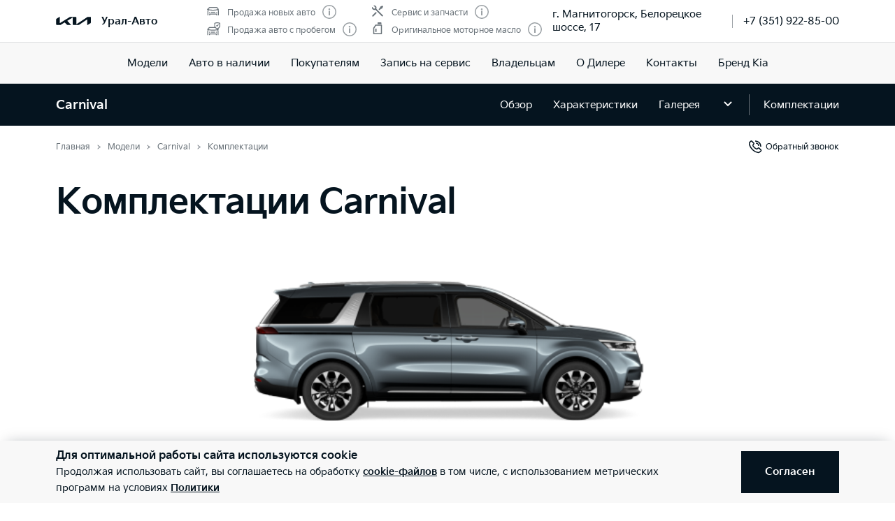

--- FILE ---
content_type: text/html; charset=utf-8
request_url: https://kia-uralavto.ru/models/carnival/options/
body_size: 51843
content:
<!doctype html>
<html lang="ru" data-n-head-ssr class="" data-n-head="%7B%22class%22:%7B%22ssr%22:%22%22%7D%7D" prefix="og: http://ogp.me/ns#">
  <head>
    <meta charset="utf-8">
    <meta name="viewport" content="width=device-width,initial-scale=1,shrink-to-fit=no,minimum-scale=1,maximum-scale=1,user-scalable=no">
    <meta name="theme-color" content="#05141f">

    <link rel="preload" as="font" crossorigin="crossorigin" type="font/woff2" href="https://cdn.kia.ru/site-data/fonts/KiaSignatureBold.woff2">
    <link rel="preload" as="font" crossorigin="crossorigin" type="font/woff2" href="https://cdn.kia.ru/site-data/fonts/KiaSignatureRegular.woff2">
    <link rel="preload" as="font" crossorigin="crossorigin" type="font/woff2" href="https://cdn.kia.ru/site-data/fonts/KiaSignatureLight.woff2">

    <style>@font-face{font-family:KiaSignature;src:url(https://cdn.kia.ru/site-data/fonts/KiaSignatureBold.woff2) format('woff2'),url(https://cdn.kia.ru/site-data/fonts/KiaSignatureBold.woff) format('woff');font-weight:700;font-style:normal;font-display:swap}@font-face{font-family:KiaSignature;src:url(https://cdn.kia.ru/site-data/fonts/KiaSignatureRegular.woff2) format('woff2'),url(https://cdn.kia.ru/site-data/fonts/KiaSignatureRegular.woff) format('woff');font-weight:500;font-style:normal;font-display:swap}@font-face{font-family:KiaSignature;src:url(https://cdn.kia.ru/site-data/fonts/KiaSignatureLight.woff2) format('woff2'),url(https://cdn.kia.ru/site-data/fonts/KiaSignatureLight.woff) format('woff');font-weight:300;font-style:normal;font-display:swap}</style>

    <title>Комплектации Kia Carnival – стоимость нового Киа Carnival от 4144900 у официального дилера Урал-Авто, Магнитогорск</title><meta data-n-head="ssr" charset="utf-8"><meta data-n-head="ssr" name="viewport" content="width=device-width, initial-scale=1"><meta data-n-head="ssr" content="a06b892ae44324a4" name="yandex-verification"><meta data-n-head="ssr" content="yCMg-DRA3k03u5O6C8ajQPvdPPqiwsQNkRgGIo0UQl8" name="google-site-verification"><meta data-n-head="ssr" data-hid="title" name="title" property="og:title" content="Комплектации Kia Carnival – стоимость нового Киа Carnival от 4144900 у официального дилера Урал-Авто, Магнитогорск"><meta data-n-head="ssr" data-hid="description" name="description" property="og:description" content="Стоимость комплектаций нового Kia Carnival. Официальный дилер Урал-Авто, Магнитогорск. Запись на тест-драйв по телефону 🕿 +7 (351) 922-85-00."><meta data-n-head="ssr" data-hid="locale" name="locale" property="og:locale" content="ru_RU"><meta data-n-head="ssr" data-hid="type" name="type" property="og:type" content="website"><meta data-n-head="ssr" data-hid="image" name="image" property="og:image" content="https://cdn.kia.ru/media-data/upload/logo-new.jpg"><meta data-n-head="ssr" data-hid="url" name="url" property="og:url" content="https://kia-uralavto.ru/models/carnival/options/"><link data-n-head="ssr" rel="icon" type="image/png" sizes="16x16" href="https://cdn.kia.ru/site-data/favicon/favicon-16x16.png"><link data-n-head="ssr" rel="icon" type="image/png" sizes="32x32" href="https://cdn.kia.ru/site-data/favicon/favicon-32x32.png"><link data-n-head="ssr" rel="icon" type="image/png" sizes="96x96" href="https://cdn.kia.ru/site-data/favicon/favicon-96x96.png"><link data-n-head="ssr" rel="apple-touch-icon-precomposed" sizes="57x57" href="https://cdn.kia.ru/site-data/favicon/apple-touch-icon-57x57.png"><link data-n-head="ssr" rel="apple-touch-icon-precomposed" sizes="60x60" href="https://cdn.kia.ru/site-data/favicon/apple-touch-icon-60x60.png"><link data-n-head="ssr" rel="apple-touch-icon-precomposed" sizes="72x72" href="https://cdn.kia.ru/site-data/favicon/apple-touch-icon-72x72.png"><link data-n-head="ssr" rel="apple-touch-icon-precomposed" sizes="76x76" href="https://cdn.kia.ru/site-data/favicon/apple-touch-icon-76x76.png"><link data-n-head="ssr" rel="apple-touch-icon-precomposed" sizes="114x114" href="https://cdn.kia.ru/site-data/favicon/apple-touch-icon-114x114.png"><link data-n-head="ssr" rel="apple-touch-icon-precomposed" sizes="120x120" href="https://cdn.kia.ru/site-data/favicon/apple-touch-icon-120x120.png"><link data-n-head="ssr" rel="apple-touch-icon-precomposed" sizes="144x144" href="https://cdn.kia.ru/site-data/favicon/apple-touch-icon-144x144.png"><link data-n-head="ssr" rel="apple-touch-icon-precomposed" sizes="152x152" href="https://cdn.kia.ru/site-data/favicon/apple-touch-icon-152x152.png"><link data-n-head="ssr" rel="canonical" href="https://kia-uralavto.ru/models/carnival/options/"><link rel="preload" href="/_nuxt/764c5aa.js" as="script"><link rel="preload" href="/_nuxt/ebfc1d3.js" as="script"><link rel="preload" href="/_nuxt/css/5959bde.css" as="style"><link rel="preload" href="/_nuxt/87edcaf.js" as="script"><link rel="preload" href="/_nuxt/css/ac7feae.css" as="style"><link rel="preload" href="/_nuxt/be3eff5.js" as="script"><link rel="preload" href="/_nuxt/css/a932074.css" as="style"><link rel="preload" href="/_nuxt/bd43ac4.js" as="script"><link rel="preload" href="/_nuxt/css/a902fd7.css" as="style"><link rel="preload" href="/_nuxt/5aedb0f.js" as="script"><link rel="preload" href="/_nuxt/css/a4672cd.css" as="style"><link rel="preload" href="/_nuxt/c54dc13.js" as="script"><link rel="preload" href="/_nuxt/425c81c.js" as="script"><link rel="preload" href="/_nuxt/css/ef4daf1.css" as="style"><link rel="preload" href="/_nuxt/fb71633.js" as="script"><link rel="stylesheet" href="/_nuxt/css/5959bde.css"><link rel="stylesheet" href="/_nuxt/css/ac7feae.css"><link rel="stylesheet" href="/_nuxt/css/a932074.css"><link rel="stylesheet" href="/_nuxt/css/a902fd7.css"><link rel="stylesheet" href="/_nuxt/css/a4672cd.css"><link rel="stylesheet" href="/_nuxt/css/ef4daf1.css">

    <link rel="manifest" href="/manifest.json">
    <meta name="msapplication-TileColor" content="#05141f">
    <meta name="msapplication-config" content="/browserconfig.xml">

    <script>"ontouchstart"in window||window.DocumentTouch&&document instanceof DocumentTouch?document.documentElement.className+=" touchevents":document.documentElement.className+=" no-touchevents"</script>
    <!-- Google Tag Manager -->
    <script>!function(e,t,a,n,g){e[n]=e[n]||[],e[n].push({"gtm.start":(new Date).getTime(),event:"gtm.js"});var m=t.getElementsByTagName(a)[0],r=t.createElement(a);r.async=!0,r.src="https://www.googletagmanager.com/gtm.js?id=GTM-T8VPNTP",m.parentNode.insertBefore(r,m)}(window,document,"script","dataLayer")</script>
    <!-- End Google Tag Manager -->
    <!-- Google Tag Manager (noscript) -->
    <noscript><iframe title="gtm" src="https://www.googletagmanager.com/ns.html?id=GTM-T8VPNTP" height="0" width="0" style="display:none;visibility:hidden"></iframe></noscript>
    <!-- End Google Tag Manager (noscript) -->
  </head>
  <body >
    <div data-server-rendered="true" id="__nuxt"><!----><div id="__layout"><div class="page-wrapper flex flex-col"><div class="page-wrapper__header"><div class="site-header" data-v-4d847a62><div class="site-header__container" data-v-4d847a62><div class="site-header__top px-6 desktop1440:px-16" data-v-4d847a62><div class="g-container" data-v-4d847a62><div class="site-header__top-container flex items-center justify-between" data-v-4d847a62><div class="site-header__top-logo flex items-center" data-v-4d847a62><a href="/" class="site-header__top-logo-img nuxt-link-active" data-v-4d847a62><svg viewBox="0 0 1160 265" fill="none" xmlns="http://www.w3.org/2000/svg" preserveAspectRatio="xMidYMid" class="site-header__top-logo-img-svg" data-v-4d847a62><path d="M676.218 234.43c0 2.134.597 3.298 1.991 3.298.996 0 1.793-.388 2.789-.97L1040.32 9.202c6.38-4.074 12.15-6.208 20.72-6.208h79.08c12.15 0 20.31 7.954 20.31 19.787v146.854c0 17.654-3.98 27.936-20.31 37.442l-95.81 56.064c-1.2.776-2.39 1.164-3.19 1.164-1.19 0-2.19-.776-2.19-4.074V88.74c0-1.94-.6-3.298-1.99-3.298-1 0-1.79.388-2.79.97L771.427 252.665c-7.37 4.656-13.345 6.014-20.117 6.014H577.024c-12.15 0-20.316-7.954-20.316-19.787V27.437c0-1.552-.797-2.91-1.992-2.91-.996 0-1.793.388-2.789.97l-173.289 101.46c-1.793.97-2.191 1.94-2.191 2.716 0 .776.199 1.358 1.593 2.522l123.693 120.47c1.593 1.552 2.788 2.91 2.788 4.074 0 1.358-1.792 2.134-3.983 2.134H388.597c-8.764 0-15.537-1.358-20.317-6.014l-75.092-73.136c-.797-.776-1.394-1.164-2.191-1.164-.598 0-1.594.388-2.39.776l-125.486 73.524c-7.569 4.462-12.748 5.82-20.317 5.82H27.278c-12.15 0-20.317-7.954-20.317-19.787V94.754c0-17.848 3.984-27.936 20.317-37.442L123.683.86c.996-.582 1.793-.776 2.589-.776 1.395 0 2.191 1.552 2.191 4.656V197.57c0 1.94.598 2.91 1.992 2.91.797 0 1.793-.582 2.789-1.164L458.908 8.62c7.769-4.462 12.549-5.82 21.512-5.82h175.282c12.15 0 20.316 7.954 20.316 19.787l.2 211.843z" fill="currentColor" data-v-4d847a62></path></svg></a> <div class="site-header__top-logo-name flex items-center ml-2 tablet:ml-3" data-v-4d847a62><div class="site-header__top-logo-name-value" data-v-4d847a62><div class="tablet:text-s2-b" data-v-4d847a62><a href="/" class="site-header__top-logo-name-value-link nuxt-link-active" data-v-4d847a62>
                      Урал-Авто
                    </a></div></div></div></div> <div class="site-header__top-dealer hidden desktop1440:block items-center justify-between" data-v-4d847a62><div class="header-dealer-info" data-v-77922e54 data-v-4d847a62><div class="flex items-center justify-between" data-v-77922e54><div class="header-dealer-info__awards" data-v-77922e54><div class="rating-header rating-header_4" data-v-09743c46 data-v-77922e54><div data-v-09743c46><div class="rating-header__item" data-v-09743c46><span class="rating-header__item-icon" data-v-09743c46><img src="https://cdn.kia.ru/media-bank/awards/icons/icon-car.svg" alt="Продажа новых авто" data-v-09743c46></span> <span class="text-s3 color-dark-gray" data-v-09743c46>
        Продажа новых авто
      </span> <button class="button-icon p-0 ml-2 color-gray cursor-pointer" data-v-0e73ea41 data-v-09743c46><svg width="20" height="20" viewBox="0 0 20 20" xmlns="http://www.w3.org/2000/svg" fill="none" preserveAspectRatio="xMidYMid" class="color-disabled-gray info-icon-gray cursor-pointer info-icon" data-v-0e73ea41><circle cx="10" cy="10" r="9.25" stroke="currentColor" stroke-width="1.5"></circle><path d="M9 15h2V8.5H9V15z" fill="currentColor"></path><circle cx="10" cy="6.25" r="1.25" fill="currentColor"></circle></svg> </button></div><div class="rating-header__item" data-v-09743c46><span class="rating-header__item-icon" data-v-09743c46><img src="https://cdn.kia.ru/media-bank/awards/icons/icon-used-car.svg" alt="Продажа авто с пробегом" data-v-09743c46></span> <span class="text-s3 color-dark-gray" data-v-09743c46>
        Продажа авто с пробегом
      </span> <button class="button-icon p-0 ml-2 color-gray cursor-pointer" data-v-0e73ea41 data-v-09743c46><svg width="20" height="20" viewBox="0 0 20 20" xmlns="http://www.w3.org/2000/svg" fill="none" preserveAspectRatio="xMidYMid" class="color-disabled-gray info-icon-gray cursor-pointer info-icon" data-v-0e73ea41><circle cx="10" cy="10" r="9.25" stroke="currentColor" stroke-width="1.5"></circle><path d="M9 15h2V8.5H9V15z" fill="currentColor"></path><circle cx="10" cy="6.25" r="1.25" fill="currentColor"></circle></svg> </button></div></div><div data-v-09743c46><div class="rating-header__item" data-v-09743c46><span class="rating-header__item-icon" data-v-09743c46><img src="https://cdn.kia.ru/media-bank/awards/icons/icon-service.svg" alt="Сервис и запчасти" data-v-09743c46></span> <span class="text-s3 color-dark-gray" data-v-09743c46>
        Сервис и запчасти
      </span> <button class="button-icon p-0 ml-2 color-gray cursor-pointer" data-v-0e73ea41 data-v-09743c46><svg width="20" height="20" viewBox="0 0 20 20" xmlns="http://www.w3.org/2000/svg" fill="none" preserveAspectRatio="xMidYMid" class="color-disabled-gray info-icon-gray cursor-pointer info-icon" data-v-0e73ea41><circle cx="10" cy="10" r="9.25" stroke="currentColor" stroke-width="1.5"></circle><path d="M9 15h2V8.5H9V15z" fill="currentColor"></path><circle cx="10" cy="6.25" r="1.25" fill="currentColor"></circle></svg> </button></div><div class="rating-header__item" data-v-09743c46><span class="rating-header__item-icon" data-v-09743c46><img src="https://cdn.kia.ru/media-bank/awards/icons/icon-oil.svg" alt="Оригинальное моторное масло" data-v-09743c46></span> <span class="text-s3 color-dark-gray" data-v-09743c46>
        Оригинальное моторное масло
      </span> <button class="button-icon p-0 ml-2 color-gray cursor-pointer" data-v-0e73ea41 data-v-09743c46><svg width="20" height="20" viewBox="0 0 20 20" xmlns="http://www.w3.org/2000/svg" fill="none" preserveAspectRatio="xMidYMid" class="color-disabled-gray info-icon-gray cursor-pointer info-icon" data-v-0e73ea41><circle cx="10" cy="10" r="9.25" stroke="currentColor" stroke-width="1.5"></circle><path d="M9 15h2V8.5H9V15z" fill="currentColor"></path><circle cx="10" cy="6.25" r="1.25" fill="currentColor"></circle></svg> </button></div></div></div></div> <div class="header-dealer-info__contacts" data-v-77922e54><div data-v-bf9607fc data-v-77922e54><div class="header-dealer-contacts flex items-center" data-v-bf9607fc><div class="header-dealer-contacts__item" data-v-bf9607fc><div class="header-dealer-contacts__item-addresses" data-v-bf9607fc><div class="header-dealer-contacts__item-addresses-current text-s2" data-v-bf9607fc><span data-v-bf9607fc>г. Магнитогорск, Белорецкое шоссе, 17</span></div></div></div> <div class="header-dealer-contacts__border-line" data-v-bf9607fc><div class="header-dealer-contacts__phone" data-v-bf9607fc><a href="tel:+7 (351) 922-85-00" data-v-bf9607fc>
          +7 (351) 922-85-00
        </a></div> <!----> <!----></div></div> <!----></div></div></div> <!----></div></div> <div class="site-header__top-actions flex items-center" data-v-4d847a62><div class="ml-6 hidden" data-v-4d847a62><svg width="20" height="20" viewBox="0 0 20 20" fill="none" xmlns="http://www.w3.org/2000/svg" preserveAspectRatio="xMidYMid" class="block" data-v-4d847a62><circle cx="10" cy="6" r="5.25" stroke="currentColor" stroke-width="1.5" data-v-4d847a62></circle><path d="M1 18.828A10.79 10.79 0 0110 14a10.79 10.79 0 019 4.828" stroke="currentColor" stroke-width="1.5" data-v-4d847a62></path></svg></div> <div class="site-header__top-actions-toggle ml-3 desktop1440:hidden" data-v-4d847a62><button type="button" class="site-header__top-actions-toggle-button hamburger hamburger--spin" data-v-4d847a62><span class="hamburger-box"><span class="hamburger-inner"></span></span></button></div></div></div></div></div> <div class="site-header__nav" data-v-4d847a62><div class="header-nav" data-v-2fe0152e data-v-4d847a62><div class="header-nav__overlay" data-v-2fe0152e></div> <div class="header-nav__main text-s1 desktop1440:text-s2" data-v-2fe0152e><div class="header-nav__main-item" data-v-2fe0152e><a href="/models/" class="header-nav__main-link nuxt-link-active" data-v-2fe0152e>
            Модели
          </a></div><div class="header-nav__main-item" data-v-2fe0152e><a href="/all_cars/" class="header-nav__main-link" data-v-2fe0152e>
            Авто в наличии
          </a></div><div class="header-nav__main-item" data-v-2fe0152e><div class="header-nav__main-link" data-v-2fe0152e><span data-v-2fe0152e>
              Покупателям
            </span> <svg width="20" height="20" viewBox="0 0 20 20" fill="none" xmlns="http://www.w3.org/2000/svg" preserveAspectRatio="xMidYMid" class="flex-shrink-0 desktop1440:hidden" data-v-2fe0152e data-v-2fe0152e><path d="M8.5 14l4-4-4-4" stroke="currentColor" stroke-width="2" data-v-2fe0152e data-v-2fe0152e></path></svg></div></div><div class="header-nav__main-item" data-v-2fe0152e><a href="/service/booking/" class="header-nav__main-link" data-v-2fe0152e>
            Запись на сервис
          </a></div><div class="header-nav__main-item" data-v-2fe0152e><div class="header-nav__main-link" data-v-2fe0152e><span data-v-2fe0152e>
              Владельцам
            </span> <svg width="20" height="20" viewBox="0 0 20 20" fill="none" xmlns="http://www.w3.org/2000/svg" preserveAspectRatio="xMidYMid" class="flex-shrink-0 desktop1440:hidden" data-v-2fe0152e data-v-2fe0152e><path d="M8.5 14l4-4-4-4" stroke="currentColor" stroke-width="2" data-v-2fe0152e data-v-2fe0152e></path></svg></div></div><div class="header-nav__main-item" data-v-2fe0152e><a href="/pages/about/" class="header-nav__main-link" data-v-2fe0152e>
            О Дилере
          </a></div><div class="header-nav__main-item" data-v-2fe0152e><a href="/dealerships/115/" class="header-nav__main-link" data-v-2fe0152e>
            Контакты
          </a></div><div class="header-nav__main-item" data-v-2fe0152e><a href="/about/brand-kia/" class="header-nav__main-link" data-v-2fe0152e>
            Бренд Kia
          </a></div> <div class="dealer-burger text-s2" data-v-c04fc3ae data-v-2fe0152e><div class="dealer-burger__contacts" data-v-c04fc3ae><div class="text-x5 pb-2" data-v-c04fc3ae>Адреса салонов</div> <div data-v-c04fc3ae></div> <div class="dealer-burger__contacts-item" data-v-c04fc3ae><div class="dealer-burger__contacts-item-name mt-2" data-v-c04fc3ae><a href="/dealerships/115/" data-v-c04fc3ae>
            Урал-Авто
          </a></div> <div class="dealer-burger__awards" data-v-c04fc3ae><div class="rating-header rating-header_4" data-v-09743c46 data-v-c04fc3ae><div data-v-09743c46><div class="rating-header__item" data-v-09743c46><span class="rating-header__item-icon" data-v-09743c46><img src="https://cdn.kia.ru/media-bank/awards/icons/icon-car.svg" alt="Продажа новых авто" data-v-09743c46></span> <span class="text-s3 color-dark-gray" data-v-09743c46>
        Продажа новых авто
      </span> <button class="button-icon p-0 ml-2 color-gray cursor-pointer" data-v-0e73ea41 data-v-09743c46><svg width="20" height="20" viewBox="0 0 20 20" xmlns="http://www.w3.org/2000/svg" fill="none" preserveAspectRatio="xMidYMid" class="color-disabled-gray info-icon-gray cursor-pointer info-icon" data-v-0e73ea41><circle cx="10" cy="10" r="9.25" stroke="currentColor" stroke-width="1.5"></circle><path d="M9 15h2V8.5H9V15z" fill="currentColor"></path><circle cx="10" cy="6.25" r="1.25" fill="currentColor"></circle></svg> </button></div><div class="rating-header__item" data-v-09743c46><span class="rating-header__item-icon" data-v-09743c46><img src="https://cdn.kia.ru/media-bank/awards/icons/icon-used-car.svg" alt="Продажа авто с пробегом" data-v-09743c46></span> <span class="text-s3 color-dark-gray" data-v-09743c46>
        Продажа авто с пробегом
      </span> <button class="button-icon p-0 ml-2 color-gray cursor-pointer" data-v-0e73ea41 data-v-09743c46><svg width="20" height="20" viewBox="0 0 20 20" xmlns="http://www.w3.org/2000/svg" fill="none" preserveAspectRatio="xMidYMid" class="color-disabled-gray info-icon-gray cursor-pointer info-icon" data-v-0e73ea41><circle cx="10" cy="10" r="9.25" stroke="currentColor" stroke-width="1.5"></circle><path d="M9 15h2V8.5H9V15z" fill="currentColor"></path><circle cx="10" cy="6.25" r="1.25" fill="currentColor"></circle></svg> </button></div></div><div data-v-09743c46><div class="rating-header__item" data-v-09743c46><span class="rating-header__item-icon" data-v-09743c46><img src="https://cdn.kia.ru/media-bank/awards/icons/icon-service.svg" alt="Сервис и запчасти" data-v-09743c46></span> <span class="text-s3 color-dark-gray" data-v-09743c46>
        Сервис и запчасти
      </span> <button class="button-icon p-0 ml-2 color-gray cursor-pointer" data-v-0e73ea41 data-v-09743c46><svg width="20" height="20" viewBox="0 0 20 20" xmlns="http://www.w3.org/2000/svg" fill="none" preserveAspectRatio="xMidYMid" class="color-disabled-gray info-icon-gray cursor-pointer info-icon" data-v-0e73ea41><circle cx="10" cy="10" r="9.25" stroke="currentColor" stroke-width="1.5"></circle><path d="M9 15h2V8.5H9V15z" fill="currentColor"></path><circle cx="10" cy="6.25" r="1.25" fill="currentColor"></circle></svg> </button></div><div class="rating-header__item" data-v-09743c46><span class="rating-header__item-icon" data-v-09743c46><img src="https://cdn.kia.ru/media-bank/awards/icons/icon-oil.svg" alt="Оригинальное моторное масло" data-v-09743c46></span> <span class="text-s3 color-dark-gray" data-v-09743c46>
        Оригинальное моторное масло
      </span> <button class="button-icon p-0 ml-2 color-gray cursor-pointer" data-v-0e73ea41 data-v-09743c46><svg width="20" height="20" viewBox="0 0 20 20" xmlns="http://www.w3.org/2000/svg" fill="none" preserveAspectRatio="xMidYMid" class="color-disabled-gray info-icon-gray cursor-pointer info-icon" data-v-0e73ea41><circle cx="10" cy="10" r="9.25" stroke="currentColor" stroke-width="1.5"></circle><path d="M9 15h2V8.5H9V15z" fill="currentColor"></path><circle cx="10" cy="6.25" r="1.25" fill="currentColor"></circle></svg> </button></div></div></div></div> <div class="dealer-burger__contacts-item-address" data-v-c04fc3ae>
          г. Магнитогорск, Белорецкое шоссе, 17
        </div> <div class="dealer-burger__contacts-item-phone" data-v-c04fc3ae><a href="tel:+7 (351) 922-85-00" class="inline-flex items-center" data-v-c04fc3ae><svg width="20" height="20" viewBox="0 0 20 20" fill="none" xmlns="http://www.w3.org/2000/svg" preserveAspectRatio="xMidYMid" class="mr-2" data-v-c04fc3ae data-v-c04fc3ae><path d="M2.494 3.506l1.299-1.299a1 1 0 011.414 0l2.66 2.66A1 1 0 017.941 6.2l-.681.851c-.467.584-.583 1.388-.203 2.032 1.318 2.23 3.191 3.5 4.511 4.086.57.254 1.218.103 1.706-.287l1.027-.822a1 1 0 011.332.074l2.603 2.603a1 1 0 01-.056 1.467l-1.691 1.45c-.63.54-1.46.82-2.286.734-1.801-.19-4.602-.786-7.703-3.887-3.716-3.716-4.577-6.634-4.855-8.603-.125-.882.219-1.761.849-2.39z" stroke="currentColor" stroke-width="1.5" data-v-c04fc3ae data-v-c04fc3ae></path></svg>
            +7 (351) 922-85-00
          </a></div> <!----> <!----></div></div> <!----></div></div> <!----></div></div></div></div></div> <div class="page-wrapper__content"><div><div id="has-config-filter" class="config is-config-filter-opened"><div class="model-header-panel" data-v-28b5593f><div class="g-padding model-header-panel__wrap bg-black" data-v-28b5593f><div class="g-container" data-v-28b5593f><div class="model-header-panel__body flex items-center" data-v-28b5593f><div class="model-header-panel__model text-s1 color-white" data-v-28b5593f><a href="/models/carnival/desc/" class="hidden desktop:block" data-v-28b5593f>
            Carnival
          </a> <div class="flex items-center desktop:hidden js-submenu-toggle" data-v-28b5593f>
            Carnival
            <svg width="20" height="20" viewBox="0 0 20 20" fill="none" xmlns="http://www.w3.org/2000/svg" preserveAspectRatio="xMidYMid" data-v-28b5593f><path d="M5 8l5 5 5-5" stroke="currentColor" stroke-width="2" data-v-28b5593f></path></svg></div></div> <div class="model-header-panel__nav desktop:flex items-center justify-between desktop:color-white" data-v-28b5593f><!----> <nav class="model-header-panel__nav__menu" data-v-28b5593f><ul class="desktop:flex items-center" data-v-28b5593f><li class="model-header-panel__nav__menu__tablet" data-v-28b5593f><a href="/models/carnival/desc/" data-v-28b5593f>
                    Обзор
                  </a></li><li class="model-header-panel__nav__menu__tablet" data-v-28b5593f><a href="/models/carnival/properties/" data-v-28b5593f>
                    Характеристики
                  </a></li><li class="model-header-panel__nav__menu__tablet" data-v-28b5593f><a href="/models/carnival/photo/" data-v-28b5593f>
                    Галерея
                  </a></li> <li data-v-28b5593f><span class="model-header-panel__nav__menu__toggle model-header-panel__nav__menu__tablet cursor-pointer js-submenu-toggle" data-v-28b5593f><svg width="20" height="20" viewBox="0 0 20 20" fill="none" xmlns="http://www.w3.org/2000/svg" preserveAspectRatio="xMidYMid" data-v-28b5593f><path d="M5 8l5 5 5-5" stroke="currentColor" stroke-width="2" data-v-28b5593f></path></svg></span> <!----></li></ul></nav></div> <div class="model-header-panel__construct flex items-center color-white" data-v-28b5593f><a href="/models/carnival/options/" aria-current="page" class="nuxt-link-exact-active nuxt-link-active" data-v-28b5593f>
                Комплектации
              </a></div></div> <!----></div></div></div> <div class="g-padding pt-0 desktop:pt-4"><div class="g-container flex justify-between"><div><div><ol itemscope="itemscope" itemtype="https://schema.org/BreadcrumbList" class="breadcrumbs breadcrumbs-gray"><li itemprop="itemListElement" itemscope="itemscope" itemtype="https://schema.org/ListItem" class="text-s3 breadcrumbs__item pr-2 pl-3"><a href="/" class="nuxt-link-active"><meta itemprop="item" content="https://kia-uralavto.ru/"> <span itemprop="name">Главная</span></a> <meta itemprop="position" content="1"></li><li itemprop="itemListElement" itemscope="itemscope" itemtype="https://schema.org/ListItem" class="text-s3 breadcrumbs__item pr-2 pl-3"><a href="/models/" class="nuxt-link-active"><meta itemprop="item" content="https://kia-uralavto.ru/models/"> <span itemprop="name">Модели</span></a> <meta itemprop="position" content="2"></li><li itemprop="itemListElement" itemscope="itemscope" itemtype="https://schema.org/ListItem" class="text-s3 breadcrumbs__item pr-2 pl-3"><a href="/models/carnival/desc/"><meta itemprop="item" content="https://kia-uralavto.ru/models/carnival/desc/"> <span itemprop="name">Carnival</span></a> <meta itemprop="position" content="3"></li><li itemprop="itemListElement" itemscope="itemscope" itemtype="https://schema.org/ListItem" class="text-s3 breadcrumbs__item pr-2 pl-3"><span itemprop="item" content="https://kia-uralavto.ru/models/carnival/options/"><span itemprop="name">Комплектации</span></span> <meta itemprop="position" content="4"></li></ol></div></div> <div class="flex justify-between"><span data-v-d61bc46e><a href="/models/carnival/callback/" class="text-s3 ml-11 feedback-link items-center" data-v-d61bc46e><svg width="20" height="20" viewBox="0 0 20 20" fill="none" xmlns="http://www.w3.org/2000/svg" preserveAspectRatio="xMidYMid" class="mr-1" data-v-d61bc46e><path d="M2.494 3.506l1.299-1.299a1 1 0 011.414 0l2.66 2.66A1 1 0 017.941 6.2l-.681.851c-.467.584-.583 1.388-.203 2.032 1.318 2.23 3.191 3.5 4.511 4.086.57.254 1.218.103 1.706-.287l1.027-.822a1 1 0 011.332.074l2.603 2.603a1 1 0 01-.056 1.467l-1.691 1.45c-.63.54-1.46.82-2.286.734-1.801-.19-4.602-.786-7.703-3.887-3.716-3.716-4.577-6.634-4.855-8.603-.125-.882.219-1.761.849-2.39zM11 5c1.333 0 4 .8 4 4M10 2c2.667 0 8 1.6 8 8" stroke="currentColor" stroke-width="1.5" data-v-d61bc46e></path></svg>
    Обратный звонок
  </a></span></div></div></div> <div class="g-padding model-banner pt-6 mobile480:pb-4 desktop1440:pb-8" data-v-6e7fdd9f><div class="g-container" data-v-6e7fdd9f><div class="model-banner__title text-x5 desktop:text-x3" data-v-6e7fdd9f><h1 class="text-x4 desktop1440:text-x3 mb-2 desktop:mb-4">Комплектации Carnival</h1></div> <div class="model-banner__image pt-8" data-v-6e7fdd9f><figure data-v-6e7fdd9f><picture data-v-6e7fdd9f><source srcset="https://cdn.kia.ru/media-data/banners/models/carnival/options/mobile.png" media="(max-width: 769px)" data-v-6e7fdd9f> <img src="https://cdn.kia.ru/media-data/banners/models/carnival/options/desktop.png" width="100%" alt="kia proceed" data-v-6e7fdd9f></picture></figure></div> <!----> <!----></div></div> <div class="model-summary mt-6 tablet:mt-0"><div class="g-padding model-summary__wrap bg-white" style="margin-top:0px;"><div class="g-container"><div class="model-summary__body flex items-center tablet:justify-between"><nav class="model-summary__controls"><ul class="flex items-center justify-between"><li class="model-summary__controls__filter"><a href="javascript:" class="flex items-center justify-center"><svg width="20" height="20" viewBox="0 0 20 20" fill="none" xmlns="http://www.w3.org/2000/svg" preserveAspectRatio="xMidYMid"><path fill-rule="evenodd" clip-rule="evenodd" d="M4.5 6.5a2 2 0 104 0 2 2 0 00-4 0zM0 6h3.035a3.5 3.5 0 016.93 0H20v1.5H9.855a3.502 3.502 0 01-6.71 0H0V6zm11.5 7.5a2 2 0 104 0 2 2 0 00-4 0zM0 13h10.035a3.501 3.501 0 016.93 0H20v1.5h-3.145a3.502 3.502 0 01-6.71 0H0V13z" fill="currentColor"></path></svg> <span>Фильтры<span> и опции</span><!----></span></a></li> <li>8 комплектаций</li> <li class="model-summary__controls__diffs"><div><div class="form-control form-control_checkbox"><div class="form-control-container w-full"><input id="checkbox-diff-spec" type="checkbox" autocomplete="on"> <label for="checkbox-diff-spec"><!----> <span class="w-full">Различающиеся характеристики</span> </label> <!----> <!----> <!---->   <!----></div></div> <!----></div></li></ul></nav></div></div></div></div> <div class="config__wrap"><div class="g-padding"><div class="g-container config__container"><div class="config__body flex"><aside is-scrolled-fixed="true" class="config-filter"><div class="config-filter__wrap" style="height:auto;margin-left:0px;"><div class="config-filter__container"><div class="config-filter__form flex flex-col"><div class="config-filter__header flex items-center justify-center"><svg width="20" height="20" viewBox="0 0 20 20" fill="none" xmlns="http://www.w3.org/2000/svg" preserveAspectRatio="xMidYMid" class="cursor-pointer"><path d="M3 3l13.5 13.5M16.5 3L3 16.5" stroke="currentColor" stroke-width="1.5"></path></svg> <strong class="text-s1">Фильтры</strong> <!----></div> <div class="config-filter__body"><div class="config-filter__content"><!----> <fieldset><legend></legend> <div class="config-filter__fields__title flex items-center justify-between tablet:justify-start">Двигатель</div> <div class="config-filter__fields__body"><ul><li><div class="form-control form-control_checkbox"><input id="d8f5ea26-7879-44e0-a59b-50d66471c745" type="checkbox" name="" value="d8f5ea26-7879-44e0-a59b-50d66471c745" class="checkbox"> <label for="d8f5ea26-7879-44e0-a59b-50d66471c745" class="text-s2i"><!----> <span>2.2 CRDi / 199 л.с. / Дизель</span> </label></div></li><li><div class="form-control form-control_checkbox"><input id="0fb4e762-dcf7-4aca-89f9-a9e7125f0f42" type="checkbox" name="" value="0fb4e762-dcf7-4aca-89f9-a9e7125f0f42" class="checkbox"> <label for="0fb4e762-dcf7-4aca-89f9-a9e7125f0f42" class="text-s2i"><!----> <span>3.5 MPI / 249 л.с. / Бензин</span> </label></div></li></ul></div></fieldset> <!----> <!----> <fieldset><legend></legend> <div class="config-filter__fields__title flex items-center">Комплектация</div> <div class="config-filter__fields__body"><ul><li><div class="form-control form-control_checkbox"><input id="COMFORT" type="checkbox" name="" value="COMFORT" class="checkbox"> <label for="COMFORT" class="text-s2i"><!----> <span>Comfort</span> </label></div></li><li><div class="form-control form-control_checkbox"><input id="LUXE" type="checkbox" name="" value="LUXE" class="checkbox"> <label for="LUXE" class="text-s2i"><!----> <span>Luxe</span> </label></div></li><li><div class="form-control form-control_checkbox"><input id="PRESTIGE" type="checkbox" name="" value="PRESTIGE" class="checkbox"> <label for="PRESTIGE" class="text-s2i"><!----> <span>Prestige</span> </label></div></li><li><div class="form-control form-control_checkbox"><input id="PREMIUM" type="checkbox" name="" value="PREMIUM" class="checkbox"> <label for="PREMIUM" class="text-s2i"><!----> <span>Premium</span> </label></div></li><li><div class="form-control form-control_checkbox"><input id="PREMIUM+" type="checkbox" name="" value="PREMIUM+" class="checkbox"> <label for="PREMIUM+" class="text-s2i"><!----> <span>Premium+</span> </label></div></li></ul></div></fieldset> <!----> <fieldset><legend></legend> <div class="config-filter__options mt-6"><div class="config-filter__options-title text-s1 mb-4">Опции</div> <fieldset class="options-fieldset"><legend></legend> <div class="options-fieldset__title config-filter__fields__title flex items-center justify-between"><span>Пакет &quot;Теплые опции&quot;</span> <svg width="20" height="20" viewBox="0 0 20 20" fill="none" xmlns="http://www.w3.org/2000/svg" preserveAspectRatio="xMidYMid"><path d="M5 8l5 5 5-5" stroke="currentColor" stroke-width="2"></path></svg></div> <div class="options-fieldset__body config-filter__fields__body"><ul><li><div class="form-control form-control_checkbox"><input id="20edd792-c345-46e5-aa94-c3582e0d519d" type="checkbox" name="" value="20edd792-c345-46e5-aa94-c3582e0d519d" class="checkbox"> <label for="20edd792-c345-46e5-aa94-c3582e0d519d" class="text-s2i"><!----> <span>Подогрев передних сидений</span> </label></div></li><li><div class="form-control form-control_checkbox"><input id="df0a6ec9-18d7-4481-9d61-5abf89db70f0" type="checkbox" name="" value="df0a6ec9-18d7-4481-9d61-5abf89db70f0" class="checkbox"> <label for="df0a6ec9-18d7-4481-9d61-5abf89db70f0" class="text-s2i"><!----> <span>Электрообогрев лобового стекла</span> </label></div></li><li><div class="form-control form-control_checkbox"><input id="5ffea7f2-4a3e-4a74-a466-9c08d688f48c" type="checkbox" name="" value="5ffea7f2-4a3e-4a74-a466-9c08d688f48c" class="checkbox"> <label for="5ffea7f2-4a3e-4a74-a466-9c08d688f48c" class="text-s2i"><!----> <span>Подогрев форсунок омывателя лобового стекла</span> </label></div></li><li><div class="form-control form-control_checkbox"><input id="4cdfc5eb-8d53-4348-8767-d3192e87372d" type="checkbox" name="" value="4cdfc5eb-8d53-4348-8767-d3192e87372d" class="checkbox"> <label for="4cdfc5eb-8d53-4348-8767-d3192e87372d" class="text-s2i"><!----> <span>Боковые зеркала заднего вида с электрорегулировкой и подогревом</span> </label></div></li><li><div class="form-control form-control_checkbox"><input id="8e287a59-a6c8-4a46-bb83-b956869e2b90" type="checkbox" name="" value="8e287a59-a6c8-4a46-bb83-b956869e2b90" class="checkbox"> <label for="8e287a59-a6c8-4a46-bb83-b956869e2b90" class="text-s2i"><!----> <span>Подогрев рулевого колеса</span> </label></div></li><li><div class="form-control form-control_checkbox"><input id="d33780be-954f-4027-879f-f62fa9a7c82b" type="checkbox" name="" value="d33780be-954f-4027-879f-f62fa9a7c82b" class="checkbox"> <label for="d33780be-954f-4027-879f-f62fa9a7c82b" class="text-s2i"><!----> <span>Подогрев сидений второго ряда</span> </label></div></li></ul></div></fieldset><fieldset class="options-fieldset"><legend></legend> <div class="options-fieldset__title config-filter__fields__title flex items-center justify-between"><span>Экстерьер</span> <svg width="20" height="20" viewBox="0 0 20 20" fill="none" xmlns="http://www.w3.org/2000/svg" preserveAspectRatio="xMidYMid"><path d="M5 8l5 5 5-5" stroke="currentColor" stroke-width="2"></path></svg></div> <div class="options-fieldset__body config-filter__fields__body"><ul><li><div class="form-control form-control_checkbox"><input id="6c0c0ab2-abdd-4074-ab1a-f9eafc54ffd0" type="checkbox" name="" value="6c0c0ab2-abdd-4074-ab1a-f9eafc54ffd0" class="checkbox"> <label for="6c0c0ab2-abdd-4074-ab1a-f9eafc54ffd0" class="text-s2i"><!----> <span>Сдвижные задние боковые двери </span> </label></div></li><li><div class="form-control form-control_checkbox"><input id="b33db6aa-58b0-41e4-84d1-45f3979d12eb" type="checkbox" name="" value="b33db6aa-58b0-41e4-84d1-45f3979d12eb" class="checkbox"> <label for="b33db6aa-58b0-41e4-84d1-45f3979d12eb" class="text-s2i"><!----> <span>Сдвижные задние боковые двери с электроприводом и дистанционным управлением </span> </label></div></li><li><div class="form-control form-control_checkbox"><input id="337a5790-11d1-4b1a-8b4b-f6d508eac9fe" type="checkbox" name="" value="337a5790-11d1-4b1a-8b4b-f6d508eac9fe" class="checkbox"> <label for="337a5790-11d1-4b1a-8b4b-f6d508eac9fe" class="text-s2i"><!----> <span>Интеллектуальная система открывания багажника и сдвижных задних боковых дверей</span> </label></div></li><li><div class="form-control form-control_checkbox"><input id="17860341-d65d-4c8d-be8d-75e0d86a79bf" type="checkbox" name="" value="17860341-d65d-4c8d-be8d-75e0d86a79bf" class="checkbox"> <label for="17860341-d65d-4c8d-be8d-75e0d86a79bf" class="text-s2i"><!----> <span>Решетка радиатора с отделкой хромом</span> </label></div></li><li><div class="form-control form-control_checkbox"><input id="23b769b5-2939-4543-bd3c-a213c56b8263" type="checkbox" name="" value="23b769b5-2939-4543-bd3c-a213c56b8263" class="checkbox"> <label for="23b769b5-2939-4543-bd3c-a213c56b8263" class="text-s2i"><!----> <span>Задняя стойка с отделкой хромом</span> </label></div></li><li><div class="form-control form-control_checkbox"><input id="1e1e1f30-a84a-4be9-b687-e164859190e5" type="checkbox" name="" value="1e1e1f30-a84a-4be9-b687-e164859190e5" class="checkbox"> <label for="1e1e1f30-a84a-4be9-b687-e164859190e5" class="text-s2i"><!----> <span>Рейлинги на крыше</span> </label></div></li><li><div class="form-control form-control_checkbox"><input id="3dc347e5-838f-4d95-8a83-6d9359bfb1cb" type="checkbox" name="" value="3dc347e5-838f-4d95-8a83-6d9359bfb1cb" class="checkbox"> <label for="3dc347e5-838f-4d95-8a83-6d9359bfb1cb" class="text-s2i"><!----> <span>Легкосплавные диски 17" с шинами 235/65 R17</span> </label></div></li><li><div class="form-control form-control_checkbox"><input id="6e9390aa-bf19-4fc8-9d10-9e9d56e4a53c" type="checkbox" name="" value="6e9390aa-bf19-4fc8-9d10-9e9d56e4a53c" class="checkbox"> <label for="6e9390aa-bf19-4fc8-9d10-9e9d56e4a53c" class="text-s2i"><!----> <span>Легкосплавные диски 18" с шинами 235/60 R18</span> </label></div></li><li><div class="form-control form-control_checkbox"><input id="2ddbf2d6-81c9-498f-8898-060a73dadd8e" type="checkbox" name="" value="2ddbf2d6-81c9-498f-8898-060a73dadd8e" class="checkbox"> <label for="2ddbf2d6-81c9-498f-8898-060a73dadd8e" class="text-s2i"><!----> <span>Светодиодные противотуманные фары</span> </label></div></li><li><div class="form-control form-control_checkbox"><input id="dda59a4f-7499-4c0b-a655-fee7f755e2cd" type="checkbox" name="" value="dda59a4f-7499-4c0b-a655-fee7f755e2cd" class="checkbox"> <label for="dda59a4f-7499-4c0b-a655-fee7f755e2cd" class="text-s2i"><!----> <span>Светодиодные задние фонари</span> </label></div></li><li><div class="form-control form-control_checkbox"><input id="96b44d03-23b8-4bb7-a4ba-04805e1dde76" type="checkbox" name="" value="96b44d03-23b8-4bb7-a4ba-04805e1dde76" class="checkbox"> <label for="96b44d03-23b8-4bb7-a4ba-04805e1dde76" class="text-s2i"><!----> <span>Два люка с электроприводом</span> </label></div></li><li><div class="form-control form-control_checkbox"><input id="63ca4650-2d1c-430b-b540-8824bf9e9f94" type="checkbox" name="" value="63ca4650-2d1c-430b-b540-8824bf9e9f94" class="checkbox"> <label for="63ca4650-2d1c-430b-b540-8824bf9e9f94" class="text-s2i"><!----> <span>Тонировка стёкол задних дверей</span> </label></div></li><li><div class="form-control form-control_checkbox"><input id="b5e7af14-7e8b-43bf-8c28-a73061d813ce" type="checkbox" name="" value="b5e7af14-7e8b-43bf-8c28-a73061d813ce" class="checkbox"> <label for="b5e7af14-7e8b-43bf-8c28-a73061d813ce" class="text-s2i"><!----> <span>Лобовое стекло с дополнительной шумоизоляцией</span> </label></div></li><li><div class="form-control form-control_checkbox"><input id="d74ac78c-f988-4210-88d9-49949d20af55" type="checkbox" name="" value="d74ac78c-f988-4210-88d9-49949d20af55" class="checkbox"> <label for="d74ac78c-f988-4210-88d9-49949d20af55" class="text-s2i"><!----> <span>Рефлекторные светодиодные фары</span> </label></div></li><li><div class="form-control form-control_checkbox"><input id="5aa10560-688c-4316-a4b0-121965bc33f7" type="checkbox" name="" value="5aa10560-688c-4316-a4b0-121965bc33f7" class="checkbox"> <label for="5aa10560-688c-4316-a4b0-121965bc33f7" class="text-s2i"><!----> <span>Проекционные светодиодные фары</span> </label></div></li></ul></div></fieldset><fieldset class="options-fieldset"><legend></legend> <div class="options-fieldset__title config-filter__fields__title flex items-center justify-between"><span>Интерьер</span> <svg width="20" height="20" viewBox="0 0 20 20" fill="none" xmlns="http://www.w3.org/2000/svg" preserveAspectRatio="xMidYMid"><path d="M5 8l5 5 5-5" stroke="currentColor" stroke-width="2"></path></svg></div> <div class="options-fieldset__body config-filter__fields__body"><ul><li><div class="form-control form-control_checkbox"><input id="c581827d-8eec-4ce9-b754-a034891ba3cb" type="checkbox" name="" value="c581827d-8eec-4ce9-b754-a034891ba3cb" class="checkbox"> <label for="c581827d-8eec-4ce9-b754-a034891ba3cb" class="text-s2i"><!----> <span>Сиденья с отделкой искусственной кожей</span> </label></div></li><li><div class="form-control form-control_checkbox"><input id="e79f5215-6531-4196-affa-c0da17d8021e" type="checkbox" name="" value="e79f5215-6531-4196-affa-c0da17d8021e" class="checkbox"> <label for="e79f5215-6531-4196-affa-c0da17d8021e" class="text-s2i"><!----> <span>Сиденья с комбинированной кожаной отделкой*</span> </label></div></li><li><div class="form-control form-control_checkbox"><input id="db9220d5-c55f-4553-a97e-6a709baf96bd" type="checkbox" name="" value="db9220d5-c55f-4553-a97e-6a709baf96bd" class="checkbox"> <label for="db9220d5-c55f-4553-a97e-6a709baf96bd" class="text-s2i"><!----> <span>Рулевое колесо с отделкой кожей*</span> </label></div></li><li><div class="form-control form-control_checkbox"><input id="9a15f95f-ce77-432b-944e-1d865b21b228" type="checkbox" name="" value="9a15f95f-ce77-432b-944e-1d865b21b228" class="checkbox"> <label for="9a15f95f-ce77-432b-944e-1d865b21b228" class="text-s2i"><!----> <span>Светодиодное внутреннее освещение</span> </label></div></li><li><div class="form-control form-control_checkbox"><input id="cadbb34d-d679-4fbf-988f-4796bae9cc94" type="checkbox" name="" value="cadbb34d-d679-4fbf-988f-4796bae9cc94" class="checkbox"> <label for="cadbb34d-d679-4fbf-988f-4796bae9cc94" class="text-s2i"><!----> <span>Органайзер в боковой панели багажника</span> </label></div></li><li><div class="form-control form-control_checkbox"><input id="67c71c6d-0a29-40c8-89ce-21d1d916b5dd" type="checkbox" name="" value="67c71c6d-0a29-40c8-89ce-21d1d916b5dd" class="checkbox"> <label for="67c71c6d-0a29-40c8-89ce-21d1d916b5dd" class="text-s2i"><!----> <span>Сетка для крепления багажа</span> </label></div></li><li><div class="form-control form-control_checkbox"><input id="690d98a7-d4d6-4da3-a9f8-f59653b5e57a" type="checkbox" name="" value="690d98a7-d4d6-4da3-a9f8-f59653b5e57a" class="checkbox"> <label for="690d98a7-d4d6-4da3-a9f8-f59653b5e57a" class="text-s2i"><!----> <span>Сиденья с отделкой тканью</span> </label></div></li><li><div class="form-control form-control_checkbox"><input id="d67c19f8-cae0-4757-8582-e1ed41f9f642" type="checkbox" name="" value="d67c19f8-cae0-4757-8582-e1ed41f9f642" class="checkbox"> <label for="d67c19f8-cae0-4757-8582-e1ed41f9f642" class="text-s2i"><!----> <span>Передняя панель с отделкой вставками под металл</span> </label></div></li><li><div class="form-control form-control_checkbox"><input id="16fc8a32-65af-4bff-b346-66a7d4c48482" type="checkbox" name="" value="16fc8a32-65af-4bff-b346-66a7d4c48482" class="checkbox"> <label for="16fc8a32-65af-4bff-b346-66a7d4c48482" class="text-s2i"><!----> <span>Передняя панель с отделкой вставками под текстуру дерева</span> </label></div></li><li><div class="form-control form-control_checkbox"><input id="b33a3f93-f2a2-4aec-9aea-fc922d6fb301" type="checkbox" name="" value="b33a3f93-f2a2-4aec-9aea-fc922d6fb301" class="checkbox"> <label for="b33a3f93-f2a2-4aec-9aea-fc922d6fb301" class="text-s2i"><!----> <span>Передняя панель с отделкой матовыми хромированными вставками</span> </label></div></li><li><div class="form-control form-control_checkbox"><input id="b59fd326-c5bb-4e5c-b6b7-96beb674108d" type="checkbox" name="" value="b59fd326-c5bb-4e5c-b6b7-96beb674108d" class="checkbox"> <label for="b59fd326-c5bb-4e5c-b6b7-96beb674108d" class="text-s2i"><!----> <span>Декоративная подсветка интерьера</span> </label></div></li></ul></div></fieldset><fieldset class="options-fieldset"><legend></legend> <div class="options-fieldset__title config-filter__fields__title flex items-center justify-between"><span>Современные системы помощи водителю DRIVE WISE</span> <svg width="20" height="20" viewBox="0 0 20 20" fill="none" xmlns="http://www.w3.org/2000/svg" preserveAspectRatio="xMidYMid"><path d="M5 8l5 5 5-5" stroke="currentColor" stroke-width="2"></path></svg></div> <div class="options-fieldset__body config-filter__fields__body"><ul><li><div class="form-control form-control_checkbox"><input id="98e7502e-a301-4fa1-941e-b8dbbf9746f4" type="checkbox" name="" value="98e7502e-a301-4fa1-941e-b8dbbf9746f4" class="checkbox"> <label for="98e7502e-a301-4fa1-941e-b8dbbf9746f4" class="text-s2i"><!----> <span>Интеллектуальный круиз-контроль (SCC) c функцией Stop&Go</span> </label></div></li><li><div class="form-control form-control_checkbox"><input id="dcc4e151-593f-4ead-ac88-7206886c5745" type="checkbox" name="" value="dcc4e151-593f-4ead-ac88-7206886c5745" class="checkbox"> <label for="dcc4e151-593f-4ead-ac88-7206886c5745" class="text-s2i"><!----> <span>Интеллектуальный ограничитель скорости (ISLA)</span> </label></div></li><li><div class="form-control form-control_checkbox"><input id="f30067c0-722c-4b5f-92a8-246d26d083ca" type="checkbox" name="" value="f30067c0-722c-4b5f-92a8-246d26d083ca" class="checkbox"> <label for="f30067c0-722c-4b5f-92a8-246d26d083ca" class="text-s2i"><!----> <span>Система предотвращения фронтального столкновения с функцией предупреждения столкновения при повороте на перекрестке (FCA-JT)</span> </label></div></li><li><div class="form-control form-control_checkbox"><input id="159d923b-c6eb-414d-b661-d786e8848e45" type="checkbox" name="" value="159d923b-c6eb-414d-b661-d786e8848e45" class="checkbox"> <label for="159d923b-c6eb-414d-b661-d786e8848e45" class="text-s2i"><!----> <span>Система предотвращения выезда из полосы движения (LKA)</span> </label></div></li><li><div class="form-control form-control_checkbox"><input id="74096779-44bc-4c75-a9b4-4e304d40a407" type="checkbox" name="" value="74096779-44bc-4c75-a9b4-4e304d40a407" class="checkbox"> <label for="74096779-44bc-4c75-a9b4-4e304d40a407" class="text-s2i"><!----> <span>Ассистент движения в полосе (LFA)</span> </label></div></li><li><div class="form-control form-control_checkbox"><input id="f8a2e09f-3ea4-4041-a13e-203c4ef7ff08" type="checkbox" name="" value="f8a2e09f-3ea4-4041-a13e-203c4ef7ff08" class="checkbox"> <label for="f8a2e09f-3ea4-4041-a13e-203c4ef7ff08" class="text-s2i"><!----> <span>Система предупреждения о столкновении с автомобилем в слепой зоне (BCW)</span> </label></div></li><li><div class="form-control form-control_checkbox"><input id="57c4e126-1788-467e-8203-feef9bb1ce24" type="checkbox" name="" value="57c4e126-1788-467e-8203-feef9bb1ce24" class="checkbox"> <label for="57c4e126-1788-467e-8203-feef9bb1ce24" class="text-s2i"><!----> <span>Система предупреждения бокового столкновения при выезде с парковки задним ходом (RCCW)</span> </label></div></li><li><div class="form-control form-control_checkbox"><input id="71cbfc91-a55b-4cb6-8d17-fbbdbe368543" type="checkbox" name="" value="71cbfc91-a55b-4cb6-8d17-fbbdbe368543" class="checkbox"> <label for="71cbfc91-a55b-4cb6-8d17-fbbdbe368543" class="text-s2i"><!----> <span>Система предотвращения столкновения с автомобилем в слепой зоне (BCA)</span> </label></div></li><li><div class="form-control form-control_checkbox"><input id="7e311138-2244-4c05-b36a-c733f02719e4" type="checkbox" name="" value="7e311138-2244-4c05-b36a-c733f02719e4" class="checkbox"> <label for="7e311138-2244-4c05-b36a-c733f02719e4" class="text-s2i"><!----> <span>Система предотвращения бокового столкновения при выезде с парковки задним ходом (RCCA)</span> </label></div></li><li><div class="form-control form-control_checkbox"><input id="3068724d-2377-417e-b369-e08082d8af30" type="checkbox" name="" value="3068724d-2377-417e-b369-e08082d8af30" class="checkbox"> <label for="3068724d-2377-417e-b369-e08082d8af30" class="text-s2i"><!----> <span>Камеры, отображающие слепые зоны на панель приборов (BVM)</span> </label></div></li><li><div class="form-control form-control_checkbox"><input id="7a012eb9-e0f4-4845-9fab-cd0d0914bda1" type="checkbox" name="" value="7a012eb9-e0f4-4845-9fab-cd0d0914bda1" class="checkbox"> <label for="7a012eb9-e0f4-4845-9fab-cd0d0914bda1" class="text-s2i"><!----> <span>Система безопасного выхода из автомобиля (SEW)</span> </label></div></li><li><div class="form-control form-control_checkbox"><input id="b76b2bc1-343f-4982-85ae-956637101548" type="checkbox" name="" value="b76b2bc1-343f-4982-85ae-956637101548" class="checkbox"> <label for="b76b2bc1-343f-4982-85ae-956637101548" class="text-s2i"><!----> <span>Система безопасного выхода из автомобиля с блокировкой задних дверей (SEA)</span> </label></div></li><li><div class="form-control form-control_checkbox"><input id="459bb551-c9b5-487d-a310-bfe92cd9b611" type="checkbox" name="" value="459bb551-c9b5-487d-a310-bfe92cd9b611" class="checkbox"> <label for="459bb551-c9b5-487d-a310-bfe92cd9b611" class="text-s2i"><!----> <span>Предупреждение о начале движения впередиидущего автомобиля (LVDA)</span> </label></div></li><li><div class="form-control form-control_checkbox"><input id="dc23e67d-5bf3-4bcd-8239-6d9cf0c0d601" type="checkbox" name="" value="dc23e67d-5bf3-4bcd-8239-6d9cf0c0d601" class="checkbox"> <label for="dc23e67d-5bf3-4bcd-8239-6d9cf0c0d601" class="text-s2i"><!----> <span>Система контроля внимания водителя (DAW)</span> </label></div></li><li><div class="form-control form-control_checkbox"><input id="2c5a8957-ff1b-47ee-86e3-f759397cd604" type="checkbox" name="" value="2c5a8957-ff1b-47ee-86e3-f759397cd604" class="checkbox"> <label for="2c5a8957-ff1b-47ee-86e3-f759397cd604" class="text-s2i"><!----> <span>Ассистент управления дальним светом (HBA)</span> </label></div></li><li><div class="form-control form-control_checkbox"><input id="c9a21753-14fa-45c5-997f-9039a89f23e2" type="checkbox" name="" value="c9a21753-14fa-45c5-997f-9039a89f23e2" class="checkbox"> <label for="c9a21753-14fa-45c5-997f-9039a89f23e2" class="text-s2i"><!----> <span>Система предотвращения столкновения при выезде с парковки задним ходом (PCA)</span> </label></div></li></ul></div></fieldset><fieldset class="options-fieldset"><legend></legend> <div class="options-fieldset__title config-filter__fields__title flex items-center justify-between"><span>Комфорт</span> <svg width="20" height="20" viewBox="0 0 20 20" fill="none" xmlns="http://www.w3.org/2000/svg" preserveAspectRatio="xMidYMid"><path d="M5 8l5 5 5-5" stroke="currentColor" stroke-width="2"></path></svg></div> <div class="options-fieldset__body config-filter__fields__body"><ul><li><div class="form-control form-control_checkbox"><input id="6f981468-c022-4d52-add5-0a3389c47d91" type="checkbox" name="" value="6f981468-c022-4d52-add5-0a3389c47d91" class="checkbox"> <label for="6f981468-c022-4d52-add5-0a3389c47d91" class="text-s2i"><!----> <span>Электропривод складывания боковых зеркал заднего вида</span> </label></div></li><li><div class="form-control form-control_checkbox"><input id="36dc12d8-526f-4a34-88cb-2bdf75c4d0eb" type="checkbox" name="" value="36dc12d8-526f-4a34-88cb-2bdf75c4d0eb" class="checkbox"> <label for="36dc12d8-526f-4a34-88cb-2bdf75c4d0eb" class="text-s2i"><!----> <span>Кондиционер для водителя и переднего пассажира</span> </label></div></li><li><div class="form-control form-control_checkbox"><input id="d7511773-5c2c-4840-9c0f-dcf516012385" type="checkbox" name="" value="d7511773-5c2c-4840-9c0f-dcf516012385" class="checkbox"> <label for="d7511773-5c2c-4840-9c0f-dcf516012385" class="text-s2i"><!----> <span>Кондиционер для второго и третьего рядов сидений</span> </label></div></li><li><div class="form-control form-control_checkbox"><input id="c5bda1d8-ddef-4658-a363-934fcaea5c34" type="checkbox" name="" value="c5bda1d8-ddef-4658-a363-934fcaea5c34" class="checkbox"> <label for="c5bda1d8-ddef-4658-a363-934fcaea5c34" class="text-s2i"><!----> <span>Двухзонный климат-контроль</span> </label></div></li><li><div class="form-control form-control_checkbox"><input id="c42c9085-8cfc-4d02-944e-99b2d07bee80" type="checkbox" name="" value="c42c9085-8cfc-4d02-944e-99b2d07bee80" class="checkbox"> <label for="c42c9085-8cfc-4d02-944e-99b2d07bee80" class="text-s2i"><!----> <span>Климат-контроль для второго и третьего ряда сидений</span> </label></div></li><li><div class="form-control form-control_checkbox"><input id="c542811f-52e8-4d13-9388-82c36e8b63d2" type="checkbox" name="" value="c542811f-52e8-4d13-9388-82c36e8b63d2" class="checkbox"> <label for="c542811f-52e8-4d13-9388-82c36e8b63d2" class="text-s2i"><!----> <span>Передние и задние стеклоподъёмники с функцией Auto</span> </label></div></li><li><div class="form-control form-control_checkbox"><input id="760f7792-c8e7-4daf-9e94-b140bfaf91ec" type="checkbox" name="" value="760f7792-c8e7-4daf-9e94-b140bfaf91ec" class="checkbox"> <label for="760f7792-c8e7-4daf-9e94-b140bfaf91ec" class="text-s2i"><!----> <span>Датчик дождя</span> </label></div></li><li><div class="form-control form-control_checkbox"><input id="8bb2ddfe-1e1a-4599-9119-2b9c631be9f6" type="checkbox" name="" value="8bb2ddfe-1e1a-4599-9119-2b9c631be9f6" class="checkbox"> <label for="8bb2ddfe-1e1a-4599-9119-2b9c631be9f6" class="text-s2i"><!----> <span>Система бесключевого доступа Smart Key и запуск двигателя кнопкой</span> </label></div></li><li><div class="form-control form-control_checkbox"><input id="12ef1125-0fb2-408b-8162-0585b8c1ad60" type="checkbox" name="" value="12ef1125-0fb2-408b-8162-0585b8c1ad60" class="checkbox"> <label for="12ef1125-0fb2-408b-8162-0585b8c1ad60" class="text-s2i"><!----> <span>Дистанционный запуск двигателя с ключа</span> </label></div></li><li><div class="form-control form-control_checkbox"><input id="b17e7b6c-9472-44bf-8155-2c7bb706d551" type="checkbox" name="" value="b17e7b6c-9472-44bf-8155-2c7bb706d551" class="checkbox"> <label for="b17e7b6c-9472-44bf-8155-2c7bb706d551" class="text-s2i"><!----> <span>Мультимедиа 8'' с 6 динамиками, поддержкой Apple Carplay и Android Auto</span> </label></div></li><li><div class="form-control form-control_checkbox"><input id="2b802ba9-d1c5-4ec6-897b-63c98683124c" type="checkbox" name="" value="2b802ba9-d1c5-4ec6-897b-63c98683124c" class="checkbox"> <label for="2b802ba9-d1c5-4ec6-897b-63c98683124c" class="text-s2i"><!----> <span>Телематические сервисы Kia Connect**</span> </label></div></li><li><div class="form-control form-control_checkbox"><input id="6cf374e3-8fa3-46dd-8486-468298fad70d" type="checkbox" name="" value="6cf374e3-8fa3-46dd-8486-468298fad70d" class="checkbox"> <label for="6cf374e3-8fa3-46dd-8486-468298fad70d" class="text-s2i"><!----> <span>Премиальная аудиосистема Bose с 11 динамиками, сабвуфером и внешним усилителем</span> </label></div></li><li><div class="form-control form-control_checkbox"><input id="900e3181-5e80-460c-a043-f04a708b6a94" type="checkbox" name="" value="900e3181-5e80-460c-a043-f04a708b6a94" class="checkbox"> <label for="900e3181-5e80-460c-a043-f04a708b6a94" class="text-s2i"><!----> <span>Камера для общения с пассажирами второго и третьего ряда</span> </label></div></li><li><div class="form-control form-control_checkbox"><input id="295ca27c-4af8-44f0-8489-6014ba464810" type="checkbox" name="" value="295ca27c-4af8-44f0-8489-6014ba464810" class="checkbox"> <label for="295ca27c-4af8-44f0-8489-6014ba464810" class="text-s2i"><!----> <span>Розетка 220в в центральной консоли</span> </label></div></li><li><div class="form-control form-control_checkbox"><input id="9bb7a12b-b86f-4542-870a-efca10dc9713" type="checkbox" name="" value="9bb7a12b-b86f-4542-870a-efca10dc9713" class="checkbox"> <label for="9bb7a12b-b86f-4542-870a-efca10dc9713" class="text-s2i"><!----> <span>Два разъёма USB третьего ряда сидений для зарядки мобильных устройств</span> </label></div></li><li><div class="form-control form-control_checkbox"><input id="7eaa8dc0-815f-4724-b816-27ed9a1facf2" type="checkbox" name="" value="7eaa8dc0-815f-4724-b816-27ed9a1facf2" class="checkbox"> <label for="7eaa8dc0-815f-4724-b816-27ed9a1facf2" class="text-s2i"><!----> <span>Беспроводная зарядка для мобильных устройств</span> </label></div></li><li><div class="form-control form-control_checkbox"><input id="0f1cd501-3e67-478a-aac2-400ff5f34dca" type="checkbox" name="" value="0f1cd501-3e67-478a-aac2-400ff5f34dca" class="checkbox"> <label for="0f1cd501-3e67-478a-aac2-400ff5f34dca" class="text-s2i"><!----> <span>Камера заднего вида</span> </label></div></li><li><div class="form-control form-control_checkbox"><input id="c7049a87-8fe7-4d69-8319-3d309a1b376b" type="checkbox" name="" value="c7049a87-8fe7-4d69-8319-3d309a1b376b" class="checkbox"> <label for="c7049a87-8fe7-4d69-8319-3d309a1b376b" class="text-s2i"><!----> <span>Система кругового обзора с 4 камерами (SVM)</span> </label></div></li><li><div class="form-control form-control_checkbox"><input id="46b241ea-492d-46d6-ab8b-2fb847121587" type="checkbox" name="" value="46b241ea-492d-46d6-ab8b-2fb847121587" class="checkbox"> <label for="46b241ea-492d-46d6-ab8b-2fb847121587" class="text-s2i"><!----> <span>Задние датчики парковки</span> </label></div></li><li><div class="form-control form-control_checkbox"><input id="0587d09e-7d5a-4f9d-b0b1-278c407a4252" type="checkbox" name="" value="0587d09e-7d5a-4f9d-b0b1-278c407a4252" class="checkbox"> <label for="0587d09e-7d5a-4f9d-b0b1-278c407a4252" class="text-s2i"><!----> <span>Передние датчики парковки</span> </label></div></li><li><div class="form-control form-control_checkbox"><input id="f2f31af0-9813-4e1e-b9ec-7a8769d54411" type="checkbox" name="" value="f2f31af0-9813-4e1e-b9ec-7a8769d54411" class="checkbox"> <label for="f2f31af0-9813-4e1e-b9ec-7a8769d54411" class="text-s2i"><!----> <span>Салонное зеркало заднего вида с автоматическим затемнением</span> </label></div></li><li><div class="form-control form-control_checkbox"><input id="dbb6e6be-b78d-45c9-9ac5-5c2464998d9e" type="checkbox" name="" value="dbb6e6be-b78d-45c9-9ac5-5c2464998d9e" class="checkbox"> <label for="dbb6e6be-b78d-45c9-9ac5-5c2464998d9e" class="text-s2i"><!----> <span>Напоминание о пассажирах на заднем ряду (ROA)</span> </label></div></li><li><div class="form-control form-control_checkbox"><input id="acbdbf1c-f3ea-4494-91d6-053435f1177c" type="checkbox" name="" value="acbdbf1c-f3ea-4494-91d6-053435f1177c" class="checkbox"> <label for="acbdbf1c-f3ea-4494-91d6-053435f1177c" class="text-s2i"><!----> <span>Электрорегулировка сиденья водителя в 10 направлениях</span> </label></div></li><li><div class="form-control form-control_checkbox"><input id="92e6c410-eb12-4aa2-87d9-daf73fa8375c" type="checkbox" name="" value="92e6c410-eb12-4aa2-87d9-daf73fa8375c" class="checkbox"> <label for="92e6c410-eb12-4aa2-87d9-daf73fa8375c" class="text-s2i"><!----> <span>Электрорегулировка сиденья водителя в 12 направлениях с функцией памяти</span> </label></div></li><li><div class="form-control form-control_checkbox"><input id="59a9ae30-834a-4f74-8f58-d7a2668c9b56" type="checkbox" name="" value="59a9ae30-834a-4f74-8f58-d7a2668c9b56" class="checkbox"> <label for="59a9ae30-834a-4f74-8f58-d7a2668c9b56" class="text-s2i"><!----> <span>Электрорегулировка сиденья переднего пассажира в 8 направлениях</span> </label></div></li><li><div class="form-control form-control_checkbox"><input id="f2a4bb0f-1049-4d6f-8b6f-423c732eb94d" type="checkbox" name="" value="f2a4bb0f-1049-4d6f-8b6f-423c732eb94d" class="checkbox"> <label for="f2a4bb0f-1049-4d6f-8b6f-423c732eb94d" class="text-s2i"><!----> <span>Вентиляция передних сидений</span> </label></div></li><li><div class="form-control form-control_checkbox"><input id="d08894b0-effa-4a1d-a1f8-7c7ec0edfa8e" type="checkbox" name="" value="d08894b0-effa-4a1d-a1f8-7c7ec0edfa8e" class="checkbox"> <label for="d08894b0-effa-4a1d-a1f8-7c7ec0edfa8e" class="text-s2i"><!----> <span>Вентиляция сидений второго ряда</span> </label></div></li><li><div class="form-control form-control_checkbox"><input id="465d2d98-e744-4dcf-beac-bbcb66a1ffc6" type="checkbox" name="" value="465d2d98-e744-4dcf-beac-bbcb66a1ffc6" class="checkbox"> <label for="465d2d98-e744-4dcf-beac-bbcb66a1ffc6" class="text-s2i"><!----> <span>Навигационная система 12,3'' с поддержкой Apple Carplay и Android Auto</span> </label></div></li><li><div class="form-control form-control_checkbox"><input id="6c4c70d1-0387-4d12-9881-476b8be73909" type="checkbox" name="" value="6c4c70d1-0387-4d12-9881-476b8be73909" class="checkbox"> <label for="6c4c70d1-0387-4d12-9881-476b8be73909" class="text-s2i"><!----> <span>Приборная панель Supervision c цветным дисплеем 4.2''</span> </label></div></li><li><div class="form-control form-control_checkbox"><input id="cf543b18-a914-4f5a-9263-d59b0595a9e4" type="checkbox" name="" value="cf543b18-a914-4f5a-9263-d59b0595a9e4" class="checkbox"> <label for="cf543b18-a914-4f5a-9263-d59b0595a9e4" class="text-s2i"><!----> <span>Цифровая приборная панель Supervision 12.3"</span> </label></div></li><li><div class="form-control form-control_checkbox"><input id="1cf47ecd-a328-47a9-9e25-2b95d6b24703" type="checkbox" name="" value="1cf47ecd-a328-47a9-9e25-2b95d6b24703" class="checkbox"> <label for="1cf47ecd-a328-47a9-9e25-2b95d6b24703" class="text-s2i"><!----> <span>Электронный селектор трансмиссии (Shift by Wire)</span> </label></div></li><li><div class="form-control form-control_checkbox"><input id="524a096e-8546-4666-9bbe-6931c7d3755d" type="checkbox" name="" value="524a096e-8546-4666-9bbe-6931c7d3755d" class="checkbox"> <label for="524a096e-8546-4666-9bbe-6931c7d3755d" class="text-s2i"><!----> <span>Подрулевые "лепестки" переключения передач</span> </label></div></li><li><div class="form-control form-control_checkbox"><input id="3e389bab-aaf7-4e68-abcb-30f785488951" type="checkbox" name="" value="3e389bab-aaf7-4e68-abcb-30f785488951" class="checkbox"> <label for="3e389bab-aaf7-4e68-abcb-30f785488951" class="text-s2i"><!----> <span>Солнцезащитные шторки для пассажиров второго и третьего рядов</span> </label></div></li><li><div class="form-control form-control_checkbox"><input id="c826859d-e045-449f-9ae7-970a1c43b76d" type="checkbox" name="" value="c826859d-e045-449f-9ae7-970a1c43b76d" class="checkbox"> <label for="c826859d-e045-449f-9ae7-970a1c43b76d" class="text-s2i"><!----> <span>7 посадочных мест</span> </label></div></li><li><div class="form-control form-control_checkbox"><input id="58d75632-d810-4510-8e83-7de2fc04ae8f" type="checkbox" name="" value="58d75632-d810-4510-8e83-7de2fc04ae8f" class="checkbox"> <label for="58d75632-d810-4510-8e83-7de2fc04ae8f" class="text-s2i"><!----> <span>3 отдельных сиденья второго ряда, съемные, с возможностью установки против хода движения </span> </label></div></li><li><div class="form-control form-control_checkbox"><input id="ff8ded73-e3c7-4e90-8b9f-930c05d70604" type="checkbox" name="" value="ff8ded73-e3c7-4e90-8b9f-930c05d70604" class="checkbox"> <label for="ff8ded73-e3c7-4e90-8b9f-930c05d70604" class="text-s2i"><!----> <span>8 посадочных мест</span> </label></div></li><li><div class="form-control form-control_checkbox"><input id="f1e03795-eab8-495f-a09c-01c6a6be233e" type="checkbox" name="" value="f1e03795-eab8-495f-a09c-01c6a6be233e" class="checkbox"> <label for="f1e03795-eab8-495f-a09c-01c6a6be233e" class="text-s2i"><!----> <span>2 отдельных сиденья второго ряда с подлокотниками и поддержкой для ног </span> </label></div></li><li><div class="form-control form-control_checkbox"><input id="cd1b0a67-0908-499f-9007-53d67aaaab83" type="checkbox" name="" value="cd1b0a67-0908-499f-9007-53d67aaaab83" class="checkbox"> <label for="cd1b0a67-0908-499f-9007-53d67aaaab83" class="text-s2i"><!----> <span>Электрорегулировка сидений второго ряда в 6 направлениях с функцией перевода сидений в режим релаксации
</span> </label></div></li></ul></div></fieldset></div></fieldset></div></div> <div class="config-filter__footer is-visible"><button>Применить</button> <!----></div></div></div></div></aside> <div class="config__content"><div class="config__variants"><div class="config__variants__wrap" style="margin-top:0px;"><div class="g-container"><div class="config__variants__carousel"><div><div class="swiper-wrapper"><div class="config__variants__slide swiper-slide flex flex-col"><a href="/models/carnival/options/HSB8202220222HC5JDD127/" class="config__variants__slide__title"><strong><span class="slide_title_underline">Comfort</span> <svg width="20" height="20" viewBox="0 0 20 20" fill="none" xmlns="http://www.w3.org/2000/svg" preserveAspectRatio="xMidYMid"><path d="M8.5 14l4-4-4-4" stroke="currentColor" stroke-width="2"></path></svg></strong></a> <div class="config__variants__slide__descr"><div class="config__variants__slide__params mt-1 text-s3 color-dark-gray"><div style="overflow:hidden;"><span style="box-shadow:transparent 0 0;"><span>
                    2.2 / 199 л. c. / Дизель, Автомат / Передний
                  </span></span></div></div> <nav><ul class="flex desktop:flex-col justify-between desktop:justify-around"><li></li></ul></nav></div></div><div class="config__variants__slide swiper-slide flex flex-col"><a href="/models/carnival/options/HSB8202220222HC5JDD128/" class="config__variants__slide__title"><strong><span class="slide_title_underline">Luxe</span> <svg width="20" height="20" viewBox="0 0 20 20" fill="none" xmlns="http://www.w3.org/2000/svg" preserveAspectRatio="xMidYMid"><path d="M8.5 14l4-4-4-4" stroke="currentColor" stroke-width="2"></path></svg></strong></a> <div class="config__variants__slide__descr"><div class="config__variants__slide__params mt-1 text-s3 color-dark-gray"><div style="overflow:hidden;"><span style="box-shadow:transparent 0 0;"><span>
                    2.2 / 199 л. c. / Дизель, Автомат / Передний
                  </span></span></div></div> <nav><ul class="flex desktop:flex-col justify-between desktop:justify-around"><li></li></ul></nav></div></div><div class="config__variants__slide swiper-slide flex flex-col"><a href="/models/carnival/options/HSB8202220222HC5JGG617/" class="config__variants__slide__title"><strong><span class="slide_title_underline">Prestige</span> <svg width="20" height="20" viewBox="0 0 20 20" fill="none" xmlns="http://www.w3.org/2000/svg" preserveAspectRatio="xMidYMid"><path d="M8.5 14l4-4-4-4" stroke="currentColor" stroke-width="2"></path></svg></strong></a> <div class="config__variants__slide__descr"><div class="config__variants__slide__params mt-1 text-s3 color-dark-gray"><div style="overflow:hidden;"><span style="box-shadow:transparent 0 0;"><span>
                    2.2 / 199 л. c. / Дизель, Автомат / Передний
                  </span></span></div></div> <nav><ul class="flex desktop:flex-col justify-between desktop:justify-around"><li></li></ul></nav></div></div><div class="config__variants__slide swiper-slide flex flex-col"><a href="/models/carnival/options/HSB820222022J961JGG617/" class="config__variants__slide__title"><strong><span class="slide_title_underline">Prestige</span> <svg width="20" height="20" viewBox="0 0 20 20" fill="none" xmlns="http://www.w3.org/2000/svg" preserveAspectRatio="xMidYMid"><path d="M8.5 14l4-4-4-4" stroke="currentColor" stroke-width="2"></path></svg></strong></a> <div class="config__variants__slide__descr"><div class="config__variants__slide__params mt-1 text-s3 color-dark-gray"><div style="overflow:hidden;"><span style="box-shadow:transparent 0 0;"><span>
                    3.5 / 249 л. c. / Бензин, Автомат / Передний
                  </span></span></div></div> <nav><ul class="flex desktop:flex-col justify-between desktop:justify-around"><li></li></ul></nav></div></div><div class="config__variants__slide swiper-slide flex flex-col"><a href="/models/carnival/options/HSB8202220222HC5JHH211/" class="config__variants__slide__title"><strong><span class="slide_title_underline">Premium</span> <svg width="20" height="20" viewBox="0 0 20 20" fill="none" xmlns="http://www.w3.org/2000/svg" preserveAspectRatio="xMidYMid"><path d="M8.5 14l4-4-4-4" stroke="currentColor" stroke-width="2"></path></svg></strong></a> <div class="config__variants__slide__descr"><div class="config__variants__slide__params mt-1 text-s3 color-dark-gray"><div style="overflow:hidden;"><span style="box-shadow:transparent 0 0;"><span>
                    2.2 / 199 л. c. / Дизель, Автомат / Передний
                  </span></span></div></div> <nav><ul class="flex desktop:flex-col justify-between desktop:justify-around"><li></li></ul></nav></div></div><div class="config__variants__slide swiper-slide flex flex-col"><a href="/models/carnival/options/HSB820222022J961JHH211/" class="config__variants__slide__title"><strong><span class="slide_title_underline">Premium</span> <svg width="20" height="20" viewBox="0 0 20 20" fill="none" xmlns="http://www.w3.org/2000/svg" preserveAspectRatio="xMidYMid"><path d="M8.5 14l4-4-4-4" stroke="currentColor" stroke-width="2"></path></svg></strong></a> <div class="config__variants__slide__descr"><div class="config__variants__slide__params mt-1 text-s3 color-dark-gray"><div style="overflow:hidden;"><span style="box-shadow:transparent 0 0;"><span>
                    3.5 / 249 л. c. / Бензин, Автомат / Передний
                  </span></span></div></div> <nav><ul class="flex desktop:flex-col justify-between desktop:justify-around"><li></li></ul></nav></div></div><div class="config__variants__slide swiper-slide flex flex-col"><a href="/models/carnival/options/HSB7202220222HC5JHH212/" class="config__variants__slide__title"><strong><span class="slide_title_underline">Premium+</span> <svg width="20" height="20" viewBox="0 0 20 20" fill="none" xmlns="http://www.w3.org/2000/svg" preserveAspectRatio="xMidYMid"><path d="M8.5 14l4-4-4-4" stroke="currentColor" stroke-width="2"></path></svg></strong></a> <div class="config__variants__slide__descr"><div class="config__variants__slide__params mt-1 text-s3 color-dark-gray"><div style="overflow:hidden;"><span style="box-shadow:transparent 0 0;"><span>
                    2.2 / 199 л. c. / Дизель, Автомат / Передний
                  </span></span></div></div> <nav><ul class="flex desktop:flex-col justify-between desktop:justify-around"><li></li></ul></nav></div></div><div class="config__variants__slide swiper-slide flex flex-col"><a href="/models/carnival/options/HSB720222022J961JHH212/" class="config__variants__slide__title"><strong><span class="slide_title_underline">Premium+</span> <svg width="20" height="20" viewBox="0 0 20 20" fill="none" xmlns="http://www.w3.org/2000/svg" preserveAspectRatio="xMidYMid"><path d="M8.5 14l4-4-4-4" stroke="currentColor" stroke-width="2"></path></svg></strong></a> <div class="config__variants__slide__descr"><div class="config__variants__slide__params mt-1 text-s3 color-dark-gray"><div style="overflow:hidden;"><span style="box-shadow:transparent 0 0;"><span>
                    3.5 / 249 л. c. / Бензин, Автомат / Передний
                  </span></span></div></div> <nav><ul class="flex desktop:flex-col justify-between desktop:justify-around"><li></li></ul></nav></div></div></div> <div class="swiper-button-prev items-center justify-center"><svg width="15" height="14" viewBox="0 0 15 14" fill="none" xmlns="http://www.w3.org/2000/svg" preserveAspectRatio="xMidYMid"><path d="M6 3L2 7l4 4M2.333 7h12.334" stroke="currentColor" stroke-width="1.5"></path></svg></div> <div class="swiper-button-next items-center justify-center"><svg width="15" height="14" viewBox="0 0 15 14" fill="none" xmlns="http://www.w3.org/2000/svg" preserveAspectRatio="xMidYMid"><path d="M9 11l4-4-4-4M12.667 7H.333" stroke="currentColor" stroke-width="1.5"></path></svg></div></div></div></div></div></div> <div class="config__params pt-4 tablet:pt-5"><!----> <section><div class="info-section"><div class="info-section__header cursor-pointer flex items-center justify-between py-2"><div class="text-s1 desktop:text-x5">
        Стандартное оборудование
      </div> <svg width="20" height="20" viewBox="0 0 20 20" fill="none" xmlns="http://www.w3.org/2000/svg" preserveAspectRatio="xMidYMid"><path d="M5 8l5 5 5-5" stroke="currentColor" stroke-width="2"></path></svg></div> <div class="info-section__body pt-4 desktop:pt-6"><div class="info-section__params text-s2i"><div class="info-section__params__item"><div class="info-section__params__item__body"><div class="text-s2i-b">
              Экстерьер
            </div> <ul><li><div class="flex items-center justify-between desktop:justify-start">
                  Светодиодные дневные ходовые огни
                </div></li><li><div class="flex items-center justify-between desktop:justify-start">
                  Дополнительный светодиодный стоп-сигнал
                </div></li></ul></div><div class="info-section__params__item__body"><div class="text-s2i-b">
              Интерьер
            </div> <ul><li><div class="flex items-center justify-between desktop:justify-start">
                  Два разъёма USB для зарядки мобильных устройств в передней панели
                </div></li><li><div class="flex items-center justify-between desktop:justify-start">
                  Разъём USB для зарядки мобильных устройств в боковой части спинки передних сидений
                </div></li><li><div class="flex items-center justify-between desktop:justify-start">
                  Дополнительная розетка 12V в багажном отделении
                </div></li><li><div class="flex items-center justify-between desktop:justify-start">
                  Крепления для детского кресла ISOFIX на втором и третьем ряду сидений
                </div></li></ul></div><div class="info-section__params__item__body"><div class="text-s2i-b">
              Безопасность
            </div> <ul><li><div class="flex items-center justify-between desktop:justify-start">
                  Система помощи при старте на подъёме (HAC)
                </div></li><li><div class="flex items-center justify-between desktop:justify-start">
                  Система активного управления стабилизацией (VSM)
                </div></li><li><div class="flex items-center justify-between desktop:justify-start">
                  Фронтальные подушки безопасности
                </div></li><li><div class="flex items-center justify-between desktop:justify-start">
                  Передние боковые подушки и шторки безопасности
                </div></li><li><div class="flex items-center justify-between desktop:justify-start">
                  Коленная подушка безопасности водителя
                </div></li><li><div class="flex items-center justify-between desktop:justify-start">
                  Крепления для детского кресла ISOFIX на втором и третьем ряду сидений
                </div></li><li><div class="flex items-center justify-between desktop:justify-start">
                  Система экстренной связи ЭРА-ГЛОНАСС
                </div></li><li><div class="flex items-center justify-between desktop:justify-start">
                  Система контроля давления в шинах (TPMS)
                </div></li><li><div class="flex items-center justify-between desktop:justify-start">
                  Запасное колесо временного использования
                </div></li></ul></div><div class="info-section__params__item__body"><div class="text-s2i-b">
              Комфорт
            </div> <ul><li><div class="flex items-center justify-between desktop:justify-start">
                  Круиз-контроль
                </div></li><li><div class="flex items-center justify-between desktop:justify-start">
                  Механическая регулировка сидений второго ряда в продольном направлении
                </div></li><li><div class="flex items-center justify-between desktop:justify-start">
                  Сиденья третьего ряда со спинками, складывающимися в пол в соотношении 60:40
                </div></li><li><div class="flex items-center justify-between desktop:justify-start">
                  Bluetooth для подключения мобильных устройств
                </div></li><li><div class="flex items-center justify-between desktop:justify-start">
                  Регулировка рулевой колонки по высоте и вылету
                </div></li><li><div class="flex items-center justify-between desktop:justify-start">
                  Система выбора режима движения (Drive Mode Select)
                </div></li><li><div class="flex items-center justify-between desktop:justify-start">
                  Электрический стояночный тормоз (EPB)
                </div></li></ul></div></div></div></div></div></section> <div><section class="config__params__section is-opened"><h2 class="py-2 tablet:py-3 text-s1 tablet:text-x5 flex items-center justify-between">
    Пакет &quot;Теплые опции&quot;
    <svg width="20" height="20" viewBox="0 0 20 20" fill="none" xmlns="http://www.w3.org/2000/svg" preserveAspectRatio="xMidYMid"><path d="M5 8l5 5 5-5" stroke="currentColor" stroke-width="2"></path></svg></h2> <div class="config__params__section__items"> <div class="config__params__section__item" style="display:;"><div class="config__params__section__item__header text-s3 tablet:text-s2"><div class="flex items-center justify-between desktop:justify-start">
            Подогрев передних сидений
            <button class="button-icon p-0 ml-2 color-gray cursor-pointer" data-v-0e73ea41><svg width="20" height="20" viewBox="0 0 20 20" xmlns="http://www.w3.org/2000/svg" fill="none" preserveAspectRatio="xMidYMid" class="color-disabled-gray info-icon-gray cursor-pointer info-icon" data-v-0e73ea41><circle cx="10" cy="10" r="9.25" stroke="currentColor" stroke-width="1.5"></circle><path d="M9 15h2V8.5H9V15z" fill="currentColor"></path><circle cx="10" cy="6.25" r="1.25" fill="currentColor"></circle></svg> </button></div></div> <div class="config__params__section__item__carousel has-availability"><div><div class="swiper-wrapper"><div class="config__params__section__item__slide swiper-slide"><svg width="10" height="10" viewBox="0 0 10 10" fill="none" xmlns="http://www.w3.org/2000/svg" preserveAspectRatio="xMidYMid"><circle cx="5" cy="5" r="5" fill="currentColor"></circle></svg></div><div class="config__params__section__item__slide swiper-slide"><svg width="10" height="10" viewBox="0 0 10 10" fill="none" xmlns="http://www.w3.org/2000/svg" preserveAspectRatio="xMidYMid"><circle cx="5" cy="5" r="5" fill="currentColor"></circle></svg></div><div class="config__params__section__item__slide swiper-slide"><svg width="10" height="10" viewBox="0 0 10 10" fill="none" xmlns="http://www.w3.org/2000/svg" preserveAspectRatio="xMidYMid"><circle cx="5" cy="5" r="5" fill="currentColor"></circle></svg></div><div class="config__params__section__item__slide swiper-slide"><svg width="10" height="10" viewBox="0 0 10 10" fill="none" xmlns="http://www.w3.org/2000/svg" preserveAspectRatio="xMidYMid"><circle cx="5" cy="5" r="5" fill="currentColor"></circle></svg></div><div class="config__params__section__item__slide swiper-slide"><svg width="10" height="10" viewBox="0 0 10 10" fill="none" xmlns="http://www.w3.org/2000/svg" preserveAspectRatio="xMidYMid"><circle cx="5" cy="5" r="5" fill="currentColor"></circle></svg></div><div class="config__params__section__item__slide swiper-slide"><svg width="10" height="10" viewBox="0 0 10 10" fill="none" xmlns="http://www.w3.org/2000/svg" preserveAspectRatio="xMidYMid"><circle cx="5" cy="5" r="5" fill="currentColor"></circle></svg></div><div class="config__params__section__item__slide swiper-slide"><svg width="10" height="10" viewBox="0 0 10 10" fill="none" xmlns="http://www.w3.org/2000/svg" preserveAspectRatio="xMidYMid"><circle cx="5" cy="5" r="5" fill="currentColor"></circle></svg></div><div class="config__params__section__item__slide swiper-slide"><svg width="10" height="10" viewBox="0 0 10 10" fill="none" xmlns="http://www.w3.org/2000/svg" preserveAspectRatio="xMidYMid"><circle cx="5" cy="5" r="5" fill="currentColor"></circle></svg></div> <!----></div></div></div></div><div class="config__params__section__item" style="display:;"><div class="config__params__section__item__header text-s3 tablet:text-s2"><div class="flex items-center justify-between desktop:justify-start">
            Электрообогрев лобового стекла
            <!----></div></div> <div class="config__params__section__item__carousel has-availability"><div><div class="swiper-wrapper"><div class="config__params__section__item__slide swiper-slide"><svg width="10" height="10" viewBox="0 0 10 10" fill="none" xmlns="http://www.w3.org/2000/svg" preserveAspectRatio="xMidYMid"><circle cx="5" cy="5" r="5" fill="currentColor"></circle></svg></div><div class="config__params__section__item__slide swiper-slide"><svg width="10" height="10" viewBox="0 0 10 10" fill="none" xmlns="http://www.w3.org/2000/svg" preserveAspectRatio="xMidYMid"><circle cx="5" cy="5" r="5" fill="currentColor"></circle></svg></div><div class="config__params__section__item__slide swiper-slide"><svg width="10" height="10" viewBox="0 0 10 10" fill="none" xmlns="http://www.w3.org/2000/svg" preserveAspectRatio="xMidYMid"><circle cx="5" cy="5" r="5" fill="currentColor"></circle></svg></div><div class="config__params__section__item__slide swiper-slide"><svg width="10" height="10" viewBox="0 0 10 10" fill="none" xmlns="http://www.w3.org/2000/svg" preserveAspectRatio="xMidYMid"><circle cx="5" cy="5" r="5" fill="currentColor"></circle></svg></div><div class="config__params__section__item__slide swiper-slide"><svg width="10" height="10" viewBox="0 0 10 10" fill="none" xmlns="http://www.w3.org/2000/svg" preserveAspectRatio="xMidYMid"><circle cx="5" cy="5" r="5" fill="currentColor"></circle></svg></div><div class="config__params__section__item__slide swiper-slide"><svg width="10" height="10" viewBox="0 0 10 10" fill="none" xmlns="http://www.w3.org/2000/svg" preserveAspectRatio="xMidYMid"><circle cx="5" cy="5" r="5" fill="currentColor"></circle></svg></div><div class="config__params__section__item__slide swiper-slide"><svg width="10" height="10" viewBox="0 0 10 10" fill="none" xmlns="http://www.w3.org/2000/svg" preserveAspectRatio="xMidYMid"><circle cx="5" cy="5" r="5" fill="currentColor"></circle></svg></div><div class="config__params__section__item__slide swiper-slide"><svg width="10" height="10" viewBox="0 0 10 10" fill="none" xmlns="http://www.w3.org/2000/svg" preserveAspectRatio="xMidYMid"><circle cx="5" cy="5" r="5" fill="currentColor"></circle></svg></div> <!----></div></div></div></div><div class="config__params__section__item" style="display:;"><div class="config__params__section__item__header text-s3 tablet:text-s2"><div class="flex items-center justify-between desktop:justify-start">
            Подогрев форсунок омывателя лобового стекла
            <!----></div></div> <div class="config__params__section__item__carousel has-availability"><div><div class="swiper-wrapper"><div class="config__params__section__item__slide swiper-slide"><svg width="10" height="10" viewBox="0 0 10 10" fill="none" xmlns="http://www.w3.org/2000/svg" preserveAspectRatio="xMidYMid"><circle cx="5" cy="5" r="5" fill="currentColor"></circle></svg></div><div class="config__params__section__item__slide swiper-slide"><svg width="10" height="10" viewBox="0 0 10 10" fill="none" xmlns="http://www.w3.org/2000/svg" preserveAspectRatio="xMidYMid"><circle cx="5" cy="5" r="5" fill="currentColor"></circle></svg></div><div class="config__params__section__item__slide swiper-slide"><svg width="10" height="10" viewBox="0 0 10 10" fill="none" xmlns="http://www.w3.org/2000/svg" preserveAspectRatio="xMidYMid"><circle cx="5" cy="5" r="5" fill="currentColor"></circle></svg></div><div class="config__params__section__item__slide swiper-slide"><svg width="10" height="10" viewBox="0 0 10 10" fill="none" xmlns="http://www.w3.org/2000/svg" preserveAspectRatio="xMidYMid"><circle cx="5" cy="5" r="5" fill="currentColor"></circle></svg></div><div class="config__params__section__item__slide swiper-slide"><svg width="10" height="10" viewBox="0 0 10 10" fill="none" xmlns="http://www.w3.org/2000/svg" preserveAspectRatio="xMidYMid"><circle cx="5" cy="5" r="5" fill="currentColor"></circle></svg></div><div class="config__params__section__item__slide swiper-slide"><svg width="10" height="10" viewBox="0 0 10 10" fill="none" xmlns="http://www.w3.org/2000/svg" preserveAspectRatio="xMidYMid"><circle cx="5" cy="5" r="5" fill="currentColor"></circle></svg></div><div class="config__params__section__item__slide swiper-slide"><svg width="10" height="10" viewBox="0 0 10 10" fill="none" xmlns="http://www.w3.org/2000/svg" preserveAspectRatio="xMidYMid"><circle cx="5" cy="5" r="5" fill="currentColor"></circle></svg></div><div class="config__params__section__item__slide swiper-slide"><svg width="10" height="10" viewBox="0 0 10 10" fill="none" xmlns="http://www.w3.org/2000/svg" preserveAspectRatio="xMidYMid"><circle cx="5" cy="5" r="5" fill="currentColor"></circle></svg></div> <!----></div></div></div></div><div class="config__params__section__item" style="display:;"><div class="config__params__section__item__header text-s3 tablet:text-s2"><div class="flex items-center justify-between desktop:justify-start">
            Боковые зеркала заднего вида с электрорегулировкой и подогревом
            <!----></div></div> <div class="config__params__section__item__carousel has-availability"><div><div class="swiper-wrapper"><div class="config__params__section__item__slide swiper-slide"><svg width="10" height="10" viewBox="0 0 10 10" fill="none" xmlns="http://www.w3.org/2000/svg" preserveAspectRatio="xMidYMid"><circle cx="5" cy="5" r="5" fill="currentColor"></circle></svg></div><div class="config__params__section__item__slide swiper-slide"><svg width="10" height="10" viewBox="0 0 10 10" fill="none" xmlns="http://www.w3.org/2000/svg" preserveAspectRatio="xMidYMid"><circle cx="5" cy="5" r="5" fill="currentColor"></circle></svg></div><div class="config__params__section__item__slide swiper-slide"><svg width="10" height="10" viewBox="0 0 10 10" fill="none" xmlns="http://www.w3.org/2000/svg" preserveAspectRatio="xMidYMid"><circle cx="5" cy="5" r="5" fill="currentColor"></circle></svg></div><div class="config__params__section__item__slide swiper-slide"><svg width="10" height="10" viewBox="0 0 10 10" fill="none" xmlns="http://www.w3.org/2000/svg" preserveAspectRatio="xMidYMid"><circle cx="5" cy="5" r="5" fill="currentColor"></circle></svg></div><div class="config__params__section__item__slide swiper-slide"><svg width="10" height="10" viewBox="0 0 10 10" fill="none" xmlns="http://www.w3.org/2000/svg" preserveAspectRatio="xMidYMid"><circle cx="5" cy="5" r="5" fill="currentColor"></circle></svg></div><div class="config__params__section__item__slide swiper-slide"><svg width="10" height="10" viewBox="0 0 10 10" fill="none" xmlns="http://www.w3.org/2000/svg" preserveAspectRatio="xMidYMid"><circle cx="5" cy="5" r="5" fill="currentColor"></circle></svg></div><div class="config__params__section__item__slide swiper-slide"><svg width="10" height="10" viewBox="0 0 10 10" fill="none" xmlns="http://www.w3.org/2000/svg" preserveAspectRatio="xMidYMid"><circle cx="5" cy="5" r="5" fill="currentColor"></circle></svg></div><div class="config__params__section__item__slide swiper-slide"><svg width="10" height="10" viewBox="0 0 10 10" fill="none" xmlns="http://www.w3.org/2000/svg" preserveAspectRatio="xMidYMid"><circle cx="5" cy="5" r="5" fill="currentColor"></circle></svg></div> <!----></div></div></div></div><div class="config__params__section__item" style="display:;"><div class="config__params__section__item__header text-s3 tablet:text-s2"><div class="flex items-center justify-between desktop:justify-start">
            Подогрев рулевого колеса
            <!----></div></div> <div class="config__params__section__item__carousel has-availability"><div><div class="swiper-wrapper"><div class="config__params__section__item__slide swiper-slide"><div>—</div></div><div class="config__params__section__item__slide swiper-slide"><svg width="10" height="10" viewBox="0 0 10 10" fill="none" xmlns="http://www.w3.org/2000/svg" preserveAspectRatio="xMidYMid"><circle cx="5" cy="5" r="5" fill="currentColor"></circle></svg></div><div class="config__params__section__item__slide swiper-slide"><svg width="10" height="10" viewBox="0 0 10 10" fill="none" xmlns="http://www.w3.org/2000/svg" preserveAspectRatio="xMidYMid"><circle cx="5" cy="5" r="5" fill="currentColor"></circle></svg></div><div class="config__params__section__item__slide swiper-slide"><svg width="10" height="10" viewBox="0 0 10 10" fill="none" xmlns="http://www.w3.org/2000/svg" preserveAspectRatio="xMidYMid"><circle cx="5" cy="5" r="5" fill="currentColor"></circle></svg></div><div class="config__params__section__item__slide swiper-slide"><svg width="10" height="10" viewBox="0 0 10 10" fill="none" xmlns="http://www.w3.org/2000/svg" preserveAspectRatio="xMidYMid"><circle cx="5" cy="5" r="5" fill="currentColor"></circle></svg></div><div class="config__params__section__item__slide swiper-slide"><svg width="10" height="10" viewBox="0 0 10 10" fill="none" xmlns="http://www.w3.org/2000/svg" preserveAspectRatio="xMidYMid"><circle cx="5" cy="5" r="5" fill="currentColor"></circle></svg></div><div class="config__params__section__item__slide swiper-slide"><svg width="10" height="10" viewBox="0 0 10 10" fill="none" xmlns="http://www.w3.org/2000/svg" preserveAspectRatio="xMidYMid"><circle cx="5" cy="5" r="5" fill="currentColor"></circle></svg></div><div class="config__params__section__item__slide swiper-slide"><svg width="10" height="10" viewBox="0 0 10 10" fill="none" xmlns="http://www.w3.org/2000/svg" preserveAspectRatio="xMidYMid"><circle cx="5" cy="5" r="5" fill="currentColor"></circle></svg></div> <!----></div></div></div></div><div class="config__params__section__item" style="display:;"><div class="config__params__section__item__header text-s3 tablet:text-s2"><div class="flex items-center justify-between desktop:justify-start">
            Подогрев сидений второго ряда
            <!----></div></div> <div class="config__params__section__item__carousel has-availability"><div><div class="swiper-wrapper"><div class="config__params__section__item__slide swiper-slide"><div>—</div></div><div class="config__params__section__item__slide swiper-slide"><div>—</div></div><div class="config__params__section__item__slide swiper-slide"><div>—</div></div><div class="config__params__section__item__slide swiper-slide"><div>—</div></div><div class="config__params__section__item__slide swiper-slide"><div>—</div></div><div class="config__params__section__item__slide swiper-slide"><div>—</div></div><div class="config__params__section__item__slide swiper-slide"><svg width="10" height="10" viewBox="0 0 10 10" fill="none" xmlns="http://www.w3.org/2000/svg" preserveAspectRatio="xMidYMid"><circle cx="5" cy="5" r="5" fill="currentColor"></circle></svg></div><div class="config__params__section__item__slide swiper-slide"><svg width="10" height="10" viewBox="0 0 10 10" fill="none" xmlns="http://www.w3.org/2000/svg" preserveAspectRatio="xMidYMid"><circle cx="5" cy="5" r="5" fill="currentColor"></circle></svg></div> <!----></div></div></div></div></div> <!----></section><section class="config__params__section is-opened"><h2 class="py-2 tablet:py-3 text-s1 tablet:text-x5 flex items-center justify-between">
    Экстерьер
    <svg width="20" height="20" viewBox="0 0 20 20" fill="none" xmlns="http://www.w3.org/2000/svg" preserveAspectRatio="xMidYMid"><path d="M5 8l5 5 5-5" stroke="currentColor" stroke-width="2"></path></svg></h2> <div class="config__params__section__items"> <div class="config__params__section__item" style="display:;"><div class="config__params__section__item__header text-s3 tablet:text-s2"><div class="flex items-center justify-between desktop:justify-start">
            Сдвижные задние боковые двери 
            <!----></div></div> <div class="config__params__section__item__carousel has-availability"><div><div class="swiper-wrapper"><div class="config__params__section__item__slide swiper-slide"><svg width="10" height="10" viewBox="0 0 10 10" fill="none" xmlns="http://www.w3.org/2000/svg" preserveAspectRatio="xMidYMid"><circle cx="5" cy="5" r="5" fill="currentColor"></circle></svg></div><div class="config__params__section__item__slide swiper-slide"><svg width="10" height="10" viewBox="0 0 10 10" fill="none" xmlns="http://www.w3.org/2000/svg" preserveAspectRatio="xMidYMid"><circle cx="5" cy="5" r="5" fill="currentColor"></circle></svg></div><div class="config__params__section__item__slide swiper-slide"><div>—</div></div><div class="config__params__section__item__slide swiper-slide"><div>—</div></div><div class="config__params__section__item__slide swiper-slide"><div>—</div></div><div class="config__params__section__item__slide swiper-slide"><div>—</div></div><div class="config__params__section__item__slide swiper-slide"><div>—</div></div><div class="config__params__section__item__slide swiper-slide"><div>—</div></div> <!----></div></div></div></div><div class="config__params__section__item" style="display:;"><div class="config__params__section__item__header text-s3 tablet:text-s2"><div class="flex items-center justify-between desktop:justify-start">
            Сдвижные задние боковые двери с электроприводом и дистанционным управлением 
            <!----></div></div> <div class="config__params__section__item__carousel has-availability"><div><div class="swiper-wrapper"><div class="config__params__section__item__slide swiper-slide"><div>—</div></div><div class="config__params__section__item__slide swiper-slide"><div>—</div></div><div class="config__params__section__item__slide swiper-slide"><svg width="10" height="10" viewBox="0 0 10 10" fill="none" xmlns="http://www.w3.org/2000/svg" preserveAspectRatio="xMidYMid"><circle cx="5" cy="5" r="5" fill="currentColor"></circle></svg></div><div class="config__params__section__item__slide swiper-slide"><svg width="10" height="10" viewBox="0 0 10 10" fill="none" xmlns="http://www.w3.org/2000/svg" preserveAspectRatio="xMidYMid"><circle cx="5" cy="5" r="5" fill="currentColor"></circle></svg></div><div class="config__params__section__item__slide swiper-slide"><svg width="10" height="10" viewBox="0 0 10 10" fill="none" xmlns="http://www.w3.org/2000/svg" preserveAspectRatio="xMidYMid"><circle cx="5" cy="5" r="5" fill="currentColor"></circle></svg></div><div class="config__params__section__item__slide swiper-slide"><svg width="10" height="10" viewBox="0 0 10 10" fill="none" xmlns="http://www.w3.org/2000/svg" preserveAspectRatio="xMidYMid"><circle cx="5" cy="5" r="5" fill="currentColor"></circle></svg></div><div class="config__params__section__item__slide swiper-slide"><svg width="10" height="10" viewBox="0 0 10 10" fill="none" xmlns="http://www.w3.org/2000/svg" preserveAspectRatio="xMidYMid"><circle cx="5" cy="5" r="5" fill="currentColor"></circle></svg></div><div class="config__params__section__item__slide swiper-slide"><svg width="10" height="10" viewBox="0 0 10 10" fill="none" xmlns="http://www.w3.org/2000/svg" preserveAspectRatio="xMidYMid"><circle cx="5" cy="5" r="5" fill="currentColor"></circle></svg></div> <!----></div></div></div></div><div class="config__params__section__item" style="display:;"><div class="config__params__section__item__header text-s3 tablet:text-s2"><div class="flex items-center justify-between desktop:justify-start">
            Интеллектуальная система открывания багажника и сдвижных задних боковых дверей
            <button class="button-icon p-0 ml-2 color-gray cursor-pointer" data-v-0e73ea41><svg width="20" height="20" viewBox="0 0 20 20" xmlns="http://www.w3.org/2000/svg" fill="none" preserveAspectRatio="xMidYMid" class="color-disabled-gray info-icon-gray cursor-pointer info-icon" data-v-0e73ea41><circle cx="10" cy="10" r="9.25" stroke="currentColor" stroke-width="1.5"></circle><path d="M9 15h2V8.5H9V15z" fill="currentColor"></path><circle cx="10" cy="6.25" r="1.25" fill="currentColor"></circle></svg> </button></div></div> <div class="config__params__section__item__carousel has-availability"><div><div class="swiper-wrapper"><div class="config__params__section__item__slide swiper-slide"><div>—</div></div><div class="config__params__section__item__slide swiper-slide"><div>—</div></div><div class="config__params__section__item__slide swiper-slide"><svg width="10" height="10" viewBox="0 0 10 10" fill="none" xmlns="http://www.w3.org/2000/svg" preserveAspectRatio="xMidYMid"><circle cx="5" cy="5" r="5" fill="currentColor"></circle></svg></div><div class="config__params__section__item__slide swiper-slide"><svg width="10" height="10" viewBox="0 0 10 10" fill="none" xmlns="http://www.w3.org/2000/svg" preserveAspectRatio="xMidYMid"><circle cx="5" cy="5" r="5" fill="currentColor"></circle></svg></div><div class="config__params__section__item__slide swiper-slide"><svg width="10" height="10" viewBox="0 0 10 10" fill="none" xmlns="http://www.w3.org/2000/svg" preserveAspectRatio="xMidYMid"><circle cx="5" cy="5" r="5" fill="currentColor"></circle></svg></div><div class="config__params__section__item__slide swiper-slide"><svg width="10" height="10" viewBox="0 0 10 10" fill="none" xmlns="http://www.w3.org/2000/svg" preserveAspectRatio="xMidYMid"><circle cx="5" cy="5" r="5" fill="currentColor"></circle></svg></div><div class="config__params__section__item__slide swiper-slide"><svg width="10" height="10" viewBox="0 0 10 10" fill="none" xmlns="http://www.w3.org/2000/svg" preserveAspectRatio="xMidYMid"><circle cx="5" cy="5" r="5" fill="currentColor"></circle></svg></div><div class="config__params__section__item__slide swiper-slide"><svg width="10" height="10" viewBox="0 0 10 10" fill="none" xmlns="http://www.w3.org/2000/svg" preserveAspectRatio="xMidYMid"><circle cx="5" cy="5" r="5" fill="currentColor"></circle></svg></div> <!----></div></div></div></div><div class="config__params__section__item" style="display:;"><div class="config__params__section__item__header text-s3 tablet:text-s2"><div class="flex items-center justify-between desktop:justify-start">
            Решетка радиатора с отделкой хромом
            <!----></div></div> <div class="config__params__section__item__carousel has-availability"><div><div class="swiper-wrapper"><div class="config__params__section__item__slide swiper-slide"><div>—</div></div><div class="config__params__section__item__slide swiper-slide"><div>—</div></div><div class="config__params__section__item__slide swiper-slide"><svg width="10" height="10" viewBox="0 0 10 10" fill="none" xmlns="http://www.w3.org/2000/svg" preserveAspectRatio="xMidYMid"><circle cx="5" cy="5" r="5" fill="currentColor"></circle></svg></div><div class="config__params__section__item__slide swiper-slide"><svg width="10" height="10" viewBox="0 0 10 10" fill="none" xmlns="http://www.w3.org/2000/svg" preserveAspectRatio="xMidYMid"><circle cx="5" cy="5" r="5" fill="currentColor"></circle></svg></div><div class="config__params__section__item__slide swiper-slide"><svg width="10" height="10" viewBox="0 0 10 10" fill="none" xmlns="http://www.w3.org/2000/svg" preserveAspectRatio="xMidYMid"><circle cx="5" cy="5" r="5" fill="currentColor"></circle></svg></div><div class="config__params__section__item__slide swiper-slide"><svg width="10" height="10" viewBox="0 0 10 10" fill="none" xmlns="http://www.w3.org/2000/svg" preserveAspectRatio="xMidYMid"><circle cx="5" cy="5" r="5" fill="currentColor"></circle></svg></div><div class="config__params__section__item__slide swiper-slide"><svg width="10" height="10" viewBox="0 0 10 10" fill="none" xmlns="http://www.w3.org/2000/svg" preserveAspectRatio="xMidYMid"><circle cx="5" cy="5" r="5" fill="currentColor"></circle></svg></div><div class="config__params__section__item__slide swiper-slide"><svg width="10" height="10" viewBox="0 0 10 10" fill="none" xmlns="http://www.w3.org/2000/svg" preserveAspectRatio="xMidYMid"><circle cx="5" cy="5" r="5" fill="currentColor"></circle></svg></div> <!----></div></div></div></div><div class="config__params__section__item" style="display:;"><div class="config__params__section__item__header text-s3 tablet:text-s2"><div class="flex items-center justify-between desktop:justify-start">
            Задняя стойка с отделкой хромом
            <!----></div></div> <div class="config__params__section__item__carousel has-availability"><div><div class="swiper-wrapper"><div class="config__params__section__item__slide swiper-slide"><div>—</div></div><div class="config__params__section__item__slide swiper-slide"><div>—</div></div><div class="config__params__section__item__slide swiper-slide"><svg width="10" height="10" viewBox="0 0 10 10" fill="none" xmlns="http://www.w3.org/2000/svg" preserveAspectRatio="xMidYMid"><circle cx="5" cy="5" r="5" fill="currentColor"></circle></svg></div><div class="config__params__section__item__slide swiper-slide"><svg width="10" height="10" viewBox="0 0 10 10" fill="none" xmlns="http://www.w3.org/2000/svg" preserveAspectRatio="xMidYMid"><circle cx="5" cy="5" r="5" fill="currentColor"></circle></svg></div><div class="config__params__section__item__slide swiper-slide"><svg width="10" height="10" viewBox="0 0 10 10" fill="none" xmlns="http://www.w3.org/2000/svg" preserveAspectRatio="xMidYMid"><circle cx="5" cy="5" r="5" fill="currentColor"></circle></svg></div><div class="config__params__section__item__slide swiper-slide"><svg width="10" height="10" viewBox="0 0 10 10" fill="none" xmlns="http://www.w3.org/2000/svg" preserveAspectRatio="xMidYMid"><circle cx="5" cy="5" r="5" fill="currentColor"></circle></svg></div><div class="config__params__section__item__slide swiper-slide"><svg width="10" height="10" viewBox="0 0 10 10" fill="none" xmlns="http://www.w3.org/2000/svg" preserveAspectRatio="xMidYMid"><circle cx="5" cy="5" r="5" fill="currentColor"></circle></svg></div><div class="config__params__section__item__slide swiper-slide"><svg width="10" height="10" viewBox="0 0 10 10" fill="none" xmlns="http://www.w3.org/2000/svg" preserveAspectRatio="xMidYMid"><circle cx="5" cy="5" r="5" fill="currentColor"></circle></svg></div> <!----></div></div></div></div><div class="config__params__section__item" style="display:;"><div class="config__params__section__item__header text-s3 tablet:text-s2"><div class="flex items-center justify-between desktop:justify-start">
            Рейлинги на крыше
            <!----></div></div> <div class="config__params__section__item__carousel has-availability"><div><div class="swiper-wrapper"><div class="config__params__section__item__slide swiper-slide"><div>—</div></div><div class="config__params__section__item__slide swiper-slide"><svg width="10" height="10" viewBox="0 0 10 10" fill="none" xmlns="http://www.w3.org/2000/svg" preserveAspectRatio="xMidYMid"><circle cx="5" cy="5" r="5" fill="currentColor"></circle></svg></div><div class="config__params__section__item__slide swiper-slide"><svg width="10" height="10" viewBox="0 0 10 10" fill="none" xmlns="http://www.w3.org/2000/svg" preserveAspectRatio="xMidYMid"><circle cx="5" cy="5" r="5" fill="currentColor"></circle></svg></div><div class="config__params__section__item__slide swiper-slide"><svg width="10" height="10" viewBox="0 0 10 10" fill="none" xmlns="http://www.w3.org/2000/svg" preserveAspectRatio="xMidYMid"><circle cx="5" cy="5" r="5" fill="currentColor"></circle></svg></div><div class="config__params__section__item__slide swiper-slide"><svg width="10" height="10" viewBox="0 0 10 10" fill="none" xmlns="http://www.w3.org/2000/svg" preserveAspectRatio="xMidYMid"><circle cx="5" cy="5" r="5" fill="currentColor"></circle></svg></div><div class="config__params__section__item__slide swiper-slide"><svg width="10" height="10" viewBox="0 0 10 10" fill="none" xmlns="http://www.w3.org/2000/svg" preserveAspectRatio="xMidYMid"><circle cx="5" cy="5" r="5" fill="currentColor"></circle></svg></div><div class="config__params__section__item__slide swiper-slide"><svg width="10" height="10" viewBox="0 0 10 10" fill="none" xmlns="http://www.w3.org/2000/svg" preserveAspectRatio="xMidYMid"><circle cx="5" cy="5" r="5" fill="currentColor"></circle></svg></div><div class="config__params__section__item__slide swiper-slide"><svg width="10" height="10" viewBox="0 0 10 10" fill="none" xmlns="http://www.w3.org/2000/svg" preserveAspectRatio="xMidYMid"><circle cx="5" cy="5" r="5" fill="currentColor"></circle></svg></div> <!----></div></div></div></div><div class="config__params__section__item" style="display:;"><div class="config__params__section__item__header text-s3 tablet:text-s2"><div class="flex items-center justify-between desktop:justify-start">
            Легкосплавные диски 17&quot; с шинами 235/65 R17
            <!----></div></div> <div class="config__params__section__item__carousel has-availability"><div><div class="swiper-wrapper"><div class="config__params__section__item__slide swiper-slide"><svg width="10" height="10" viewBox="0 0 10 10" fill="none" xmlns="http://www.w3.org/2000/svg" preserveAspectRatio="xMidYMid"><circle cx="5" cy="5" r="5" fill="currentColor"></circle></svg></div><div class="config__params__section__item__slide swiper-slide"><svg width="10" height="10" viewBox="0 0 10 10" fill="none" xmlns="http://www.w3.org/2000/svg" preserveAspectRatio="xMidYMid"><circle cx="5" cy="5" r="5" fill="currentColor"></circle></svg></div><div class="config__params__section__item__slide swiper-slide"><div>—</div></div><div class="config__params__section__item__slide swiper-slide"><div>—</div></div><div class="config__params__section__item__slide swiper-slide"><div>—</div></div><div class="config__params__section__item__slide swiper-slide"><div>—</div></div><div class="config__params__section__item__slide swiper-slide"><div>—</div></div><div class="config__params__section__item__slide swiper-slide"><div>—</div></div> <!----></div></div></div></div><div class="config__params__section__item" style="display:;"><div class="config__params__section__item__header text-s3 tablet:text-s2"><div class="flex items-center justify-between desktop:justify-start">
            Легкосплавные диски 18&quot; с шинами 235/60 R18
            <!----></div></div> <div class="config__params__section__item__carousel has-availability"><div><div class="swiper-wrapper"><div class="config__params__section__item__slide swiper-slide"><div>—</div></div><div class="config__params__section__item__slide swiper-slide"><div>—</div></div><div class="config__params__section__item__slide swiper-slide"><svg width="10" height="10" viewBox="0 0 10 10" fill="none" xmlns="http://www.w3.org/2000/svg" preserveAspectRatio="xMidYMid"><circle cx="5" cy="5" r="5" fill="currentColor"></circle></svg></div><div class="config__params__section__item__slide swiper-slide"><svg width="10" height="10" viewBox="0 0 10 10" fill="none" xmlns="http://www.w3.org/2000/svg" preserveAspectRatio="xMidYMid"><circle cx="5" cy="5" r="5" fill="currentColor"></circle></svg></div><div class="config__params__section__item__slide swiper-slide"><svg width="10" height="10" viewBox="0 0 10 10" fill="none" xmlns="http://www.w3.org/2000/svg" preserveAspectRatio="xMidYMid"><circle cx="5" cy="5" r="5" fill="currentColor"></circle></svg></div><div class="config__params__section__item__slide swiper-slide"><svg width="10" height="10" viewBox="0 0 10 10" fill="none" xmlns="http://www.w3.org/2000/svg" preserveAspectRatio="xMidYMid"><circle cx="5" cy="5" r="5" fill="currentColor"></circle></svg></div><div class="config__params__section__item__slide swiper-slide"><svg width="10" height="10" viewBox="0 0 10 10" fill="none" xmlns="http://www.w3.org/2000/svg" preserveAspectRatio="xMidYMid"><circle cx="5" cy="5" r="5" fill="currentColor"></circle></svg></div><div class="config__params__section__item__slide swiper-slide"><svg width="10" height="10" viewBox="0 0 10 10" fill="none" xmlns="http://www.w3.org/2000/svg" preserveAspectRatio="xMidYMid"><circle cx="5" cy="5" r="5" fill="currentColor"></circle></svg></div> <!----></div></div></div></div><div class="config__params__section__item" style="display:;"><div class="config__params__section__item__header text-s3 tablet:text-s2"><div class="flex items-center justify-between desktop:justify-start">
            Светодиодные противотуманные фары
            <!----></div></div> <div class="config__params__section__item__carousel has-availability"><div><div class="swiper-wrapper"><div class="config__params__section__item__slide swiper-slide"><div>—</div></div><div class="config__params__section__item__slide swiper-slide"><div>—</div></div><div class="config__params__section__item__slide swiper-slide"><svg width="10" height="10" viewBox="0 0 10 10" fill="none" xmlns="http://www.w3.org/2000/svg" preserveAspectRatio="xMidYMid"><circle cx="5" cy="5" r="5" fill="currentColor"></circle></svg></div><div class="config__params__section__item__slide swiper-slide"><svg width="10" height="10" viewBox="0 0 10 10" fill="none" xmlns="http://www.w3.org/2000/svg" preserveAspectRatio="xMidYMid"><circle cx="5" cy="5" r="5" fill="currentColor"></circle></svg></div><div class="config__params__section__item__slide swiper-slide"><svg width="10" height="10" viewBox="0 0 10 10" fill="none" xmlns="http://www.w3.org/2000/svg" preserveAspectRatio="xMidYMid"><circle cx="5" cy="5" r="5" fill="currentColor"></circle></svg></div><div class="config__params__section__item__slide swiper-slide"><svg width="10" height="10" viewBox="0 0 10 10" fill="none" xmlns="http://www.w3.org/2000/svg" preserveAspectRatio="xMidYMid"><circle cx="5" cy="5" r="5" fill="currentColor"></circle></svg></div><div class="config__params__section__item__slide swiper-slide"><svg width="10" height="10" viewBox="0 0 10 10" fill="none" xmlns="http://www.w3.org/2000/svg" preserveAspectRatio="xMidYMid"><circle cx="5" cy="5" r="5" fill="currentColor"></circle></svg></div><div class="config__params__section__item__slide swiper-slide"><svg width="10" height="10" viewBox="0 0 10 10" fill="none" xmlns="http://www.w3.org/2000/svg" preserveAspectRatio="xMidYMid"><circle cx="5" cy="5" r="5" fill="currentColor"></circle></svg></div> <!----></div></div></div></div><div class="config__params__section__item" style="display:;"><div class="config__params__section__item__header text-s3 tablet:text-s2"><div class="flex items-center justify-between desktop:justify-start">
            Светодиодные задние фонари
            <button class="button-icon p-0 ml-2 color-gray cursor-pointer" data-v-0e73ea41><svg width="20" height="20" viewBox="0 0 20 20" xmlns="http://www.w3.org/2000/svg" fill="none" preserveAspectRatio="xMidYMid" class="color-disabled-gray info-icon-gray cursor-pointer info-icon" data-v-0e73ea41><circle cx="10" cy="10" r="9.25" stroke="currentColor" stroke-width="1.5"></circle><path d="M9 15h2V8.5H9V15z" fill="currentColor"></path><circle cx="10" cy="6.25" r="1.25" fill="currentColor"></circle></svg> </button></div></div> <div class="config__params__section__item__carousel has-availability"><div><div class="swiper-wrapper"><div class="config__params__section__item__slide swiper-slide"><div>—</div></div><div class="config__params__section__item__slide swiper-slide"><div>—</div></div><div class="config__params__section__item__slide swiper-slide"><svg width="10" height="10" viewBox="0 0 10 10" fill="none" xmlns="http://www.w3.org/2000/svg" preserveAspectRatio="xMidYMid"><circle cx="5" cy="5" r="5" fill="currentColor"></circle></svg></div><div class="config__params__section__item__slide swiper-slide"><svg width="10" height="10" viewBox="0 0 10 10" fill="none" xmlns="http://www.w3.org/2000/svg" preserveAspectRatio="xMidYMid"><circle cx="5" cy="5" r="5" fill="currentColor"></circle></svg></div><div class="config__params__section__item__slide swiper-slide"><svg width="10" height="10" viewBox="0 0 10 10" fill="none" xmlns="http://www.w3.org/2000/svg" preserveAspectRatio="xMidYMid"><circle cx="5" cy="5" r="5" fill="currentColor"></circle></svg></div><div class="config__params__section__item__slide swiper-slide"><svg width="10" height="10" viewBox="0 0 10 10" fill="none" xmlns="http://www.w3.org/2000/svg" preserveAspectRatio="xMidYMid"><circle cx="5" cy="5" r="5" fill="currentColor"></circle></svg></div><div class="config__params__section__item__slide swiper-slide"><svg width="10" height="10" viewBox="0 0 10 10" fill="none" xmlns="http://www.w3.org/2000/svg" preserveAspectRatio="xMidYMid"><circle cx="5" cy="5" r="5" fill="currentColor"></circle></svg></div><div class="config__params__section__item__slide swiper-slide"><svg width="10" height="10" viewBox="0 0 10 10" fill="none" xmlns="http://www.w3.org/2000/svg" preserveAspectRatio="xMidYMid"><circle cx="5" cy="5" r="5" fill="currentColor"></circle></svg></div> <!----></div></div></div></div><div class="config__params__section__item" style="display:;"><div class="config__params__section__item__header text-s3 tablet:text-s2"><div class="flex items-center justify-between desktop:justify-start">
            Два люка с электроприводом
            <button class="button-icon p-0 ml-2 color-gray cursor-pointer" data-v-0e73ea41><svg width="20" height="20" viewBox="0 0 20 20" xmlns="http://www.w3.org/2000/svg" fill="none" preserveAspectRatio="xMidYMid" class="color-disabled-gray info-icon-gray cursor-pointer info-icon" data-v-0e73ea41><circle cx="10" cy="10" r="9.25" stroke="currentColor" stroke-width="1.5"></circle><path d="M9 15h2V8.5H9V15z" fill="currentColor"></path><circle cx="10" cy="6.25" r="1.25" fill="currentColor"></circle></svg> </button></div></div> <div class="config__params__section__item__carousel has-availability"><div><div class="swiper-wrapper"><div class="config__params__section__item__slide swiper-slide"><div>—</div></div><div class="config__params__section__item__slide swiper-slide"><div>—</div></div><div class="config__params__section__item__slide swiper-slide"><div>—</div></div><div class="config__params__section__item__slide swiper-slide"><div>—</div></div><div class="config__params__section__item__slide swiper-slide"><svg width="10" height="10" viewBox="0 0 10 10" fill="none" xmlns="http://www.w3.org/2000/svg" preserveAspectRatio="xMidYMid"><circle cx="5" cy="5" r="5" fill="currentColor"></circle></svg></div><div class="config__params__section__item__slide swiper-slide"><svg width="10" height="10" viewBox="0 0 10 10" fill="none" xmlns="http://www.w3.org/2000/svg" preserveAspectRatio="xMidYMid"><circle cx="5" cy="5" r="5" fill="currentColor"></circle></svg></div><div class="config__params__section__item__slide swiper-slide"><svg width="10" height="10" viewBox="0 0 10 10" fill="none" xmlns="http://www.w3.org/2000/svg" preserveAspectRatio="xMidYMid"><circle cx="5" cy="5" r="5" fill="currentColor"></circle></svg></div><div class="config__params__section__item__slide swiper-slide"><svg width="10" height="10" viewBox="0 0 10 10" fill="none" xmlns="http://www.w3.org/2000/svg" preserveAspectRatio="xMidYMid"><circle cx="5" cy="5" r="5" fill="currentColor"></circle></svg></div> <!----></div></div></div></div><div class="config__params__section__item" style="display:;"><div class="config__params__section__item__header text-s3 tablet:text-s2"><div class="flex items-center justify-between desktop:justify-start">
            Тонировка стёкол задних дверей
            <!----></div></div> <div class="config__params__section__item__carousel has-availability"><div><div class="swiper-wrapper"><div class="config__params__section__item__slide swiper-slide"><div>—</div></div><div class="config__params__section__item__slide swiper-slide"><div>—</div></div><div class="config__params__section__item__slide swiper-slide"><div>—</div></div><div class="config__params__section__item__slide swiper-slide"><div>—</div></div><div class="config__params__section__item__slide swiper-slide"><svg width="10" height="10" viewBox="0 0 10 10" fill="none" xmlns="http://www.w3.org/2000/svg" preserveAspectRatio="xMidYMid"><circle cx="5" cy="5" r="5" fill="currentColor"></circle></svg></div><div class="config__params__section__item__slide swiper-slide"><svg width="10" height="10" viewBox="0 0 10 10" fill="none" xmlns="http://www.w3.org/2000/svg" preserveAspectRatio="xMidYMid"><circle cx="5" cy="5" r="5" fill="currentColor"></circle></svg></div><div class="config__params__section__item__slide swiper-slide"><svg width="10" height="10" viewBox="0 0 10 10" fill="none" xmlns="http://www.w3.org/2000/svg" preserveAspectRatio="xMidYMid"><circle cx="5" cy="5" r="5" fill="currentColor"></circle></svg></div><div class="config__params__section__item__slide swiper-slide"><svg width="10" height="10" viewBox="0 0 10 10" fill="none" xmlns="http://www.w3.org/2000/svg" preserveAspectRatio="xMidYMid"><circle cx="5" cy="5" r="5" fill="currentColor"></circle></svg></div> <!----></div></div></div></div><div class="config__params__section__item" style="display:;"><div class="config__params__section__item__header text-s3 tablet:text-s2"><div class="flex items-center justify-between desktop:justify-start">
            Лобовое стекло с дополнительной шумоизоляцией
            <!----></div></div> <div class="config__params__section__item__carousel has-availability"><div><div class="swiper-wrapper"><div class="config__params__section__item__slide swiper-slide"><div>—</div></div><div class="config__params__section__item__slide swiper-slide"><div>—</div></div><div class="config__params__section__item__slide swiper-slide"><div>—</div></div><div class="config__params__section__item__slide swiper-slide"><div>—</div></div><div class="config__params__section__item__slide swiper-slide"><svg width="10" height="10" viewBox="0 0 10 10" fill="none" xmlns="http://www.w3.org/2000/svg" preserveAspectRatio="xMidYMid"><circle cx="5" cy="5" r="5" fill="currentColor"></circle></svg></div><div class="config__params__section__item__slide swiper-slide"><svg width="10" height="10" viewBox="0 0 10 10" fill="none" xmlns="http://www.w3.org/2000/svg" preserveAspectRatio="xMidYMid"><circle cx="5" cy="5" r="5" fill="currentColor"></circle></svg></div><div class="config__params__section__item__slide swiper-slide"><svg width="10" height="10" viewBox="0 0 10 10" fill="none" xmlns="http://www.w3.org/2000/svg" preserveAspectRatio="xMidYMid"><circle cx="5" cy="5" r="5" fill="currentColor"></circle></svg></div><div class="config__params__section__item__slide swiper-slide"><svg width="10" height="10" viewBox="0 0 10 10" fill="none" xmlns="http://www.w3.org/2000/svg" preserveAspectRatio="xMidYMid"><circle cx="5" cy="5" r="5" fill="currentColor"></circle></svg></div> <!----></div></div></div></div><div class="config__params__section__item" style="display:;"><div class="config__params__section__item__header text-s3 tablet:text-s2"><div class="flex items-center justify-between desktop:justify-start">
            Рефлекторные светодиодные фары
            <!----></div></div> <div class="config__params__section__item__carousel has-availability"><div><div class="swiper-wrapper"><div class="config__params__section__item__slide swiper-slide"><svg width="10" height="10" viewBox="0 0 10 10" fill="none" xmlns="http://www.w3.org/2000/svg" preserveAspectRatio="xMidYMid"><circle cx="5" cy="5" r="5" fill="currentColor"></circle></svg></div><div class="config__params__section__item__slide swiper-slide"><svg width="10" height="10" viewBox="0 0 10 10" fill="none" xmlns="http://www.w3.org/2000/svg" preserveAspectRatio="xMidYMid"><circle cx="5" cy="5" r="5" fill="currentColor"></circle></svg></div><div class="config__params__section__item__slide swiper-slide"><div>—</div></div><div class="config__params__section__item__slide swiper-slide"><div>—</div></div><div class="config__params__section__item__slide swiper-slide"><div>—</div></div><div class="config__params__section__item__slide swiper-slide"><div>—</div></div><div class="config__params__section__item__slide swiper-slide"><div>—</div></div><div class="config__params__section__item__slide swiper-slide"><div>—</div></div> <!----></div></div></div></div><div class="config__params__section__item" style="display:;"><div class="config__params__section__item__header text-s3 tablet:text-s2"><div class="flex items-center justify-between desktop:justify-start">
            Проекционные светодиодные фары
            <!----></div></div> <div class="config__params__section__item__carousel has-availability"><div><div class="swiper-wrapper"><div class="config__params__section__item__slide swiper-slide"><div>—</div></div><div class="config__params__section__item__slide swiper-slide"><div>—</div></div><div class="config__params__section__item__slide swiper-slide"><svg width="10" height="10" viewBox="0 0 10 10" fill="none" xmlns="http://www.w3.org/2000/svg" preserveAspectRatio="xMidYMid"><circle cx="5" cy="5" r="5" fill="currentColor"></circle></svg></div><div class="config__params__section__item__slide swiper-slide"><svg width="10" height="10" viewBox="0 0 10 10" fill="none" xmlns="http://www.w3.org/2000/svg" preserveAspectRatio="xMidYMid"><circle cx="5" cy="5" r="5" fill="currentColor"></circle></svg></div><div class="config__params__section__item__slide swiper-slide"><svg width="10" height="10" viewBox="0 0 10 10" fill="none" xmlns="http://www.w3.org/2000/svg" preserveAspectRatio="xMidYMid"><circle cx="5" cy="5" r="5" fill="currentColor"></circle></svg></div><div class="config__params__section__item__slide swiper-slide"><svg width="10" height="10" viewBox="0 0 10 10" fill="none" xmlns="http://www.w3.org/2000/svg" preserveAspectRatio="xMidYMid"><circle cx="5" cy="5" r="5" fill="currentColor"></circle></svg></div><div class="config__params__section__item__slide swiper-slide"><svg width="10" height="10" viewBox="0 0 10 10" fill="none" xmlns="http://www.w3.org/2000/svg" preserveAspectRatio="xMidYMid"><circle cx="5" cy="5" r="5" fill="currentColor"></circle></svg></div><div class="config__params__section__item__slide swiper-slide"><svg width="10" height="10" viewBox="0 0 10 10" fill="none" xmlns="http://www.w3.org/2000/svg" preserveAspectRatio="xMidYMid"><circle cx="5" cy="5" r="5" fill="currentColor"></circle></svg></div> <!----></div></div></div></div></div> <!----></section><section class="config__params__section is-opened"><h2 class="py-2 tablet:py-3 text-s1 tablet:text-x5 flex items-center justify-between">
    Интерьер
    <svg width="20" height="20" viewBox="0 0 20 20" fill="none" xmlns="http://www.w3.org/2000/svg" preserveAspectRatio="xMidYMid"><path d="M5 8l5 5 5-5" stroke="currentColor" stroke-width="2"></path></svg></h2> <div class="config__params__section__items"> <div class="config__params__section__item" style="display:;"><div class="config__params__section__item__header text-s3 tablet:text-s2"><div class="flex items-center justify-between desktop:justify-start">
            Сиденья с отделкой искусственной кожей
            <!----></div></div> <div class="config__params__section__item__carousel has-availability"><div><div class="swiper-wrapper"><div class="config__params__section__item__slide swiper-slide"><div>—</div></div><div class="config__params__section__item__slide swiper-slide"><div>—</div></div><div class="config__params__section__item__slide swiper-slide"><svg width="10" height="10" viewBox="0 0 10 10" fill="none" xmlns="http://www.w3.org/2000/svg" preserveAspectRatio="xMidYMid"><circle cx="5" cy="5" r="5" fill="currentColor"></circle></svg></div><div class="config__params__section__item__slide swiper-slide"><svg width="10" height="10" viewBox="0 0 10 10" fill="none" xmlns="http://www.w3.org/2000/svg" preserveAspectRatio="xMidYMid"><circle cx="5" cy="5" r="5" fill="currentColor"></circle></svg></div><div class="config__params__section__item__slide swiper-slide"><svg width="10" height="10" viewBox="0 0 10 10" fill="none" xmlns="http://www.w3.org/2000/svg" preserveAspectRatio="xMidYMid"><circle cx="5" cy="5" r="5" fill="currentColor"></circle></svg></div><div class="config__params__section__item__slide swiper-slide"><svg width="10" height="10" viewBox="0 0 10 10" fill="none" xmlns="http://www.w3.org/2000/svg" preserveAspectRatio="xMidYMid"><circle cx="5" cy="5" r="5" fill="currentColor"></circle></svg></div><div class="config__params__section__item__slide swiper-slide"><div>—</div></div><div class="config__params__section__item__slide swiper-slide"><div>—</div></div> <!----></div></div></div></div><div class="config__params__section__item" style="display:;"><div class="config__params__section__item__header text-s3 tablet:text-s2"><div class="flex items-center justify-between desktop:justify-start">
            Сиденья с комбинированной кожаной отделкой*
            <!----></div></div> <div class="config__params__section__item__carousel has-availability"><div><div class="swiper-wrapper"><div class="config__params__section__item__slide swiper-slide"><div>—</div></div><div class="config__params__section__item__slide swiper-slide"><div>—</div></div><div class="config__params__section__item__slide swiper-slide"><div>—</div></div><div class="config__params__section__item__slide swiper-slide"><div>—</div></div><div class="config__params__section__item__slide swiper-slide"><div>—</div></div><div class="config__params__section__item__slide swiper-slide"><div>—</div></div><div class="config__params__section__item__slide swiper-slide"><svg width="10" height="10" viewBox="0 0 10 10" fill="none" xmlns="http://www.w3.org/2000/svg" preserveAspectRatio="xMidYMid"><circle cx="5" cy="5" r="5" fill="currentColor"></circle></svg></div><div class="config__params__section__item__slide swiper-slide"><svg width="10" height="10" viewBox="0 0 10 10" fill="none" xmlns="http://www.w3.org/2000/svg" preserveAspectRatio="xMidYMid"><circle cx="5" cy="5" r="5" fill="currentColor"></circle></svg></div> <!----></div></div></div></div><div class="config__params__section__item" style="display:;"><div class="config__params__section__item__header text-s3 tablet:text-s2"><div class="flex items-center justify-between desktop:justify-start">
            Рулевое колесо с отделкой кожей*
            <!----></div></div> <div class="config__params__section__item__carousel has-availability"><div><div class="swiper-wrapper"><div class="config__params__section__item__slide swiper-slide"><div>—</div></div><div class="config__params__section__item__slide swiper-slide"><svg width="10" height="10" viewBox="0 0 10 10" fill="none" xmlns="http://www.w3.org/2000/svg" preserveAspectRatio="xMidYMid"><circle cx="5" cy="5" r="5" fill="currentColor"></circle></svg></div><div class="config__params__section__item__slide swiper-slide"><svg width="10" height="10" viewBox="0 0 10 10" fill="none" xmlns="http://www.w3.org/2000/svg" preserveAspectRatio="xMidYMid"><circle cx="5" cy="5" r="5" fill="currentColor"></circle></svg></div><div class="config__params__section__item__slide swiper-slide"><svg width="10" height="10" viewBox="0 0 10 10" fill="none" xmlns="http://www.w3.org/2000/svg" preserveAspectRatio="xMidYMid"><circle cx="5" cy="5" r="5" fill="currentColor"></circle></svg></div><div class="config__params__section__item__slide swiper-slide"><svg width="10" height="10" viewBox="0 0 10 10" fill="none" xmlns="http://www.w3.org/2000/svg" preserveAspectRatio="xMidYMid"><circle cx="5" cy="5" r="5" fill="currentColor"></circle></svg></div><div class="config__params__section__item__slide swiper-slide"><svg width="10" height="10" viewBox="0 0 10 10" fill="none" xmlns="http://www.w3.org/2000/svg" preserveAspectRatio="xMidYMid"><circle cx="5" cy="5" r="5" fill="currentColor"></circle></svg></div><div class="config__params__section__item__slide swiper-slide"><svg width="10" height="10" viewBox="0 0 10 10" fill="none" xmlns="http://www.w3.org/2000/svg" preserveAspectRatio="xMidYMid"><circle cx="5" cy="5" r="5" fill="currentColor"></circle></svg></div><div class="config__params__section__item__slide swiper-slide"><svg width="10" height="10" viewBox="0 0 10 10" fill="none" xmlns="http://www.w3.org/2000/svg" preserveAspectRatio="xMidYMid"><circle cx="5" cy="5" r="5" fill="currentColor"></circle></svg></div> <!----></div></div></div></div><div class="config__params__section__item" style="display:;"><div class="config__params__section__item__header text-s3 tablet:text-s2"><div class="flex items-center justify-between desktop:justify-start">
            Светодиодное внутреннее освещение
            <!----></div></div> <div class="config__params__section__item__carousel has-availability"><div><div class="swiper-wrapper"><div class="config__params__section__item__slide swiper-slide"><div>—</div></div><div class="config__params__section__item__slide swiper-slide"><div>—</div></div><div class="config__params__section__item__slide swiper-slide"><div>—</div></div><div class="config__params__section__item__slide swiper-slide"><div>—</div></div><div class="config__params__section__item__slide swiper-slide"><svg width="10" height="10" viewBox="0 0 10 10" fill="none" xmlns="http://www.w3.org/2000/svg" preserveAspectRatio="xMidYMid"><circle cx="5" cy="5" r="5" fill="currentColor"></circle></svg></div><div class="config__params__section__item__slide swiper-slide"><svg width="10" height="10" viewBox="0 0 10 10" fill="none" xmlns="http://www.w3.org/2000/svg" preserveAspectRatio="xMidYMid"><circle cx="5" cy="5" r="5" fill="currentColor"></circle></svg></div><div class="config__params__section__item__slide swiper-slide"><svg width="10" height="10" viewBox="0 0 10 10" fill="none" xmlns="http://www.w3.org/2000/svg" preserveAspectRatio="xMidYMid"><circle cx="5" cy="5" r="5" fill="currentColor"></circle></svg></div><div class="config__params__section__item__slide swiper-slide"><svg width="10" height="10" viewBox="0 0 10 10" fill="none" xmlns="http://www.w3.org/2000/svg" preserveAspectRatio="xMidYMid"><circle cx="5" cy="5" r="5" fill="currentColor"></circle></svg></div> <!----></div></div></div></div><div class="config__params__section__item" style="display:;"><div class="config__params__section__item__header text-s3 tablet:text-s2"><div class="flex items-center justify-between desktop:justify-start">
            Органайзер в боковой панели багажника
            <!----></div></div> <div class="config__params__section__item__carousel has-availability"><div><div class="swiper-wrapper"><div class="config__params__section__item__slide swiper-slide"><div>—</div></div><div class="config__params__section__item__slide swiper-slide"><div>—</div></div><div class="config__params__section__item__slide swiper-slide"><svg width="10" height="10" viewBox="0 0 10 10" fill="none" xmlns="http://www.w3.org/2000/svg" preserveAspectRatio="xMidYMid"><circle cx="5" cy="5" r="5" fill="currentColor"></circle></svg></div><div class="config__params__section__item__slide swiper-slide"><svg width="10" height="10" viewBox="0 0 10 10" fill="none" xmlns="http://www.w3.org/2000/svg" preserveAspectRatio="xMidYMid"><circle cx="5" cy="5" r="5" fill="currentColor"></circle></svg></div><div class="config__params__section__item__slide swiper-slide"><div>—</div></div><div class="config__params__section__item__slide swiper-slide"><div>—</div></div><div class="config__params__section__item__slide swiper-slide"><div>—</div></div><div class="config__params__section__item__slide swiper-slide"><div>—</div></div> <!----></div></div></div></div><div class="config__params__section__item" style="display:;"><div class="config__params__section__item__header text-s3 tablet:text-s2"><div class="flex items-center justify-between desktop:justify-start">
            Сетка для крепления багажа
            <!----></div></div> <div class="config__params__section__item__carousel has-availability"><div><div class="swiper-wrapper"><div class="config__params__section__item__slide swiper-slide"><div>—</div></div><div class="config__params__section__item__slide swiper-slide"><div>—</div></div><div class="config__params__section__item__slide swiper-slide"><svg width="10" height="10" viewBox="0 0 10 10" fill="none" xmlns="http://www.w3.org/2000/svg" preserveAspectRatio="xMidYMid"><circle cx="5" cy="5" r="5" fill="currentColor"></circle></svg></div><div class="config__params__section__item__slide swiper-slide"><svg width="10" height="10" viewBox="0 0 10 10" fill="none" xmlns="http://www.w3.org/2000/svg" preserveAspectRatio="xMidYMid"><circle cx="5" cy="5" r="5" fill="currentColor"></circle></svg></div><div class="config__params__section__item__slide swiper-slide"><svg width="10" height="10" viewBox="0 0 10 10" fill="none" xmlns="http://www.w3.org/2000/svg" preserveAspectRatio="xMidYMid"><circle cx="5" cy="5" r="5" fill="currentColor"></circle></svg></div><div class="config__params__section__item__slide swiper-slide"><svg width="10" height="10" viewBox="0 0 10 10" fill="none" xmlns="http://www.w3.org/2000/svg" preserveAspectRatio="xMidYMid"><circle cx="5" cy="5" r="5" fill="currentColor"></circle></svg></div><div class="config__params__section__item__slide swiper-slide"><svg width="10" height="10" viewBox="0 0 10 10" fill="none" xmlns="http://www.w3.org/2000/svg" preserveAspectRatio="xMidYMid"><circle cx="5" cy="5" r="5" fill="currentColor"></circle></svg></div><div class="config__params__section__item__slide swiper-slide"><svg width="10" height="10" viewBox="0 0 10 10" fill="none" xmlns="http://www.w3.org/2000/svg" preserveAspectRatio="xMidYMid"><circle cx="5" cy="5" r="5" fill="currentColor"></circle></svg></div> <!----></div></div></div></div><div class="config__params__section__item" style="display:;"><div class="config__params__section__item__header text-s3 tablet:text-s2"><div class="flex items-center justify-between desktop:justify-start">
            Сиденья с отделкой тканью
            <!----></div></div> <div class="config__params__section__item__carousel has-availability"><div><div class="swiper-wrapper"><div class="config__params__section__item__slide swiper-slide"><svg width="10" height="10" viewBox="0 0 10 10" fill="none" xmlns="http://www.w3.org/2000/svg" preserveAspectRatio="xMidYMid"><circle cx="5" cy="5" r="5" fill="currentColor"></circle></svg></div><div class="config__params__section__item__slide swiper-slide"><svg width="10" height="10" viewBox="0 0 10 10" fill="none" xmlns="http://www.w3.org/2000/svg" preserveAspectRatio="xMidYMid"><circle cx="5" cy="5" r="5" fill="currentColor"></circle></svg></div><div class="config__params__section__item__slide swiper-slide"><div>—</div></div><div class="config__params__section__item__slide swiper-slide"><div>—</div></div><div class="config__params__section__item__slide swiper-slide"><div>—</div></div><div class="config__params__section__item__slide swiper-slide"><div>—</div></div><div class="config__params__section__item__slide swiper-slide"><div>—</div></div><div class="config__params__section__item__slide swiper-slide"><div>—</div></div> <!----></div></div></div></div><div class="config__params__section__item" style="display:;"><div class="config__params__section__item__header text-s3 tablet:text-s2"><div class="flex items-center justify-between desktop:justify-start">
            Передняя панель с отделкой вставками под металл
            <!----></div></div> <div class="config__params__section__item__carousel has-availability"><div><div class="swiper-wrapper"><div class="config__params__section__item__slide swiper-slide"><svg width="10" height="10" viewBox="0 0 10 10" fill="none" xmlns="http://www.w3.org/2000/svg" preserveAspectRatio="xMidYMid"><circle cx="5" cy="5" r="5" fill="currentColor"></circle></svg></div><div class="config__params__section__item__slide swiper-slide"><div>—</div></div><div class="config__params__section__item__slide swiper-slide"><div>—</div></div><div class="config__params__section__item__slide swiper-slide"><div>—</div></div><div class="config__params__section__item__slide swiper-slide"><div>—</div></div><div class="config__params__section__item__slide swiper-slide"><div>—</div></div><div class="config__params__section__item__slide swiper-slide"><div>—</div></div><div class="config__params__section__item__slide swiper-slide"><div>—</div></div> <!----></div></div></div></div><div class="config__params__section__item" style="display:;"><div class="config__params__section__item__header text-s3 tablet:text-s2"><div class="flex items-center justify-between desktop:justify-start">
            Передняя панель с отделкой вставками под текстуру дерева
            <!----></div></div> <div class="config__params__section__item__carousel has-availability"><div><div class="swiper-wrapper"><div class="config__params__section__item__slide swiper-slide"><div>—</div></div><div class="config__params__section__item__slide swiper-slide"><svg width="10" height="10" viewBox="0 0 10 10" fill="none" xmlns="http://www.w3.org/2000/svg" preserveAspectRatio="xMidYMid"><circle cx="5" cy="5" r="5" fill="currentColor"></circle></svg></div><div class="config__params__section__item__slide swiper-slide"><svg width="10" height="10" viewBox="0 0 10 10" fill="none" xmlns="http://www.w3.org/2000/svg" preserveAspectRatio="xMidYMid"><circle cx="5" cy="5" r="5" fill="currentColor"></circle></svg></div><div class="config__params__section__item__slide swiper-slide"><svg width="10" height="10" viewBox="0 0 10 10" fill="none" xmlns="http://www.w3.org/2000/svg" preserveAspectRatio="xMidYMid"><circle cx="5" cy="5" r="5" fill="currentColor"></circle></svg></div><div class="config__params__section__item__slide swiper-slide"><div>—</div></div><div class="config__params__section__item__slide swiper-slide"><div>—</div></div><div class="config__params__section__item__slide swiper-slide"><div>—</div></div><div class="config__params__section__item__slide swiper-slide"><div>—</div></div> <!----></div></div></div></div><div class="config__params__section__item" style="display:;"><div class="config__params__section__item__header text-s3 tablet:text-s2"><div class="flex items-center justify-between desktop:justify-start">
            Передняя панель с отделкой матовыми хромированными вставками
            <!----></div></div> <div class="config__params__section__item__carousel has-availability"><div><div class="swiper-wrapper"><div class="config__params__section__item__slide swiper-slide"><div>—</div></div><div class="config__params__section__item__slide swiper-slide"><div>—</div></div><div class="config__params__section__item__slide swiper-slide"><div>—</div></div><div class="config__params__section__item__slide swiper-slide"><div>—</div></div><div class="config__params__section__item__slide swiper-slide"><svg width="10" height="10" viewBox="0 0 10 10" fill="none" xmlns="http://www.w3.org/2000/svg" preserveAspectRatio="xMidYMid"><circle cx="5" cy="5" r="5" fill="currentColor"></circle></svg></div><div class="config__params__section__item__slide swiper-slide"><svg width="10" height="10" viewBox="0 0 10 10" fill="none" xmlns="http://www.w3.org/2000/svg" preserveAspectRatio="xMidYMid"><circle cx="5" cy="5" r="5" fill="currentColor"></circle></svg></div><div class="config__params__section__item__slide swiper-slide"><svg width="10" height="10" viewBox="0 0 10 10" fill="none" xmlns="http://www.w3.org/2000/svg" preserveAspectRatio="xMidYMid"><circle cx="5" cy="5" r="5" fill="currentColor"></circle></svg></div><div class="config__params__section__item__slide swiper-slide"><svg width="10" height="10" viewBox="0 0 10 10" fill="none" xmlns="http://www.w3.org/2000/svg" preserveAspectRatio="xMidYMid"><circle cx="5" cy="5" r="5" fill="currentColor"></circle></svg></div> <!----></div></div></div></div><div class="config__params__section__item" style="display:;"><div class="config__params__section__item__header text-s3 tablet:text-s2"><div class="flex items-center justify-between desktop:justify-start">
            Декоративная подсветка интерьера
            <!----></div></div> <div class="config__params__section__item__carousel has-availability"><div><div class="swiper-wrapper"><div class="config__params__section__item__slide swiper-slide"><div>—</div></div><div class="config__params__section__item__slide swiper-slide"><div>—</div></div><div class="config__params__section__item__slide swiper-slide"><div>—</div></div><div class="config__params__section__item__slide swiper-slide"><div>—</div></div><div class="config__params__section__item__slide swiper-slide"><svg width="10" height="10" viewBox="0 0 10 10" fill="none" xmlns="http://www.w3.org/2000/svg" preserveAspectRatio="xMidYMid"><circle cx="5" cy="5" r="5" fill="currentColor"></circle></svg></div><div class="config__params__section__item__slide swiper-slide"><svg width="10" height="10" viewBox="0 0 10 10" fill="none" xmlns="http://www.w3.org/2000/svg" preserveAspectRatio="xMidYMid"><circle cx="5" cy="5" r="5" fill="currentColor"></circle></svg></div><div class="config__params__section__item__slide swiper-slide"><svg width="10" height="10" viewBox="0 0 10 10" fill="none" xmlns="http://www.w3.org/2000/svg" preserveAspectRatio="xMidYMid"><circle cx="5" cy="5" r="5" fill="currentColor"></circle></svg></div><div class="config__params__section__item__slide swiper-slide"><svg width="10" height="10" viewBox="0 0 10 10" fill="none" xmlns="http://www.w3.org/2000/svg" preserveAspectRatio="xMidYMid"><circle cx="5" cy="5" r="5" fill="currentColor"></circle></svg></div> <!----></div></div></div></div></div> <!----></section><section class="config__params__section is-opened"><h2 class="py-2 tablet:py-3 text-s1 tablet:text-x5 flex items-center justify-between">
    Современные системы помощи водителю DRIVE WISE
    <svg width="20" height="20" viewBox="0 0 20 20" fill="none" xmlns="http://www.w3.org/2000/svg" preserveAspectRatio="xMidYMid"><path d="M5 8l5 5 5-5" stroke="currentColor" stroke-width="2"></path></svg></h2> <div class="config__params__section__items"> <div class="config__params__section__item" style="display:;"><div class="config__params__section__item__header text-s3 tablet:text-s2"><div class="flex items-center justify-between desktop:justify-start">
            Интеллектуальный круиз-контроль (SCC) c функцией Stop&amp;Go
            <button class="button-icon p-0 ml-2 color-gray cursor-pointer" data-v-0e73ea41><svg width="20" height="20" viewBox="0 0 20 20" xmlns="http://www.w3.org/2000/svg" fill="none" preserveAspectRatio="xMidYMid" class="color-disabled-gray info-icon-gray cursor-pointer info-icon" data-v-0e73ea41><circle cx="10" cy="10" r="9.25" stroke="currentColor" stroke-width="1.5"></circle><path d="M9 15h2V8.5H9V15z" fill="currentColor"></path><circle cx="10" cy="6.25" r="1.25" fill="currentColor"></circle></svg> </button></div></div> <div class="config__params__section__item__carousel has-availability"><div><div class="swiper-wrapper"><div class="config__params__section__item__slide swiper-slide"><div>—</div></div><div class="config__params__section__item__slide swiper-slide"><div>—</div></div><div class="config__params__section__item__slide swiper-slide"><div>—</div></div><div class="config__params__section__item__slide swiper-slide"><div>—</div></div><div class="config__params__section__item__slide swiper-slide"><svg width="10" height="10" viewBox="0 0 10 10" fill="none" xmlns="http://www.w3.org/2000/svg" preserveAspectRatio="xMidYMid"><circle cx="5" cy="5" r="5" fill="currentColor"></circle></svg></div><div class="config__params__section__item__slide swiper-slide"><svg width="10" height="10" viewBox="0 0 10 10" fill="none" xmlns="http://www.w3.org/2000/svg" preserveAspectRatio="xMidYMid"><circle cx="5" cy="5" r="5" fill="currentColor"></circle></svg></div><div class="config__params__section__item__slide swiper-slide"><svg width="10" height="10" viewBox="0 0 10 10" fill="none" xmlns="http://www.w3.org/2000/svg" preserveAspectRatio="xMidYMid"><circle cx="5" cy="5" r="5" fill="currentColor"></circle></svg></div><div class="config__params__section__item__slide swiper-slide"><svg width="10" height="10" viewBox="0 0 10 10" fill="none" xmlns="http://www.w3.org/2000/svg" preserveAspectRatio="xMidYMid"><circle cx="5" cy="5" r="5" fill="currentColor"></circle></svg></div> <!----></div></div></div></div><div class="config__params__section__item" style="display:;"><div class="config__params__section__item__header text-s3 tablet:text-s2"><div class="flex items-center justify-between desktop:justify-start">
            Интеллектуальный ограничитель скорости (ISLA)
            <!----></div></div> <div class="config__params__section__item__carousel has-availability"><div><div class="swiper-wrapper"><div class="config__params__section__item__slide swiper-slide"><div>—</div></div><div class="config__params__section__item__slide swiper-slide"><div>—</div></div><div class="config__params__section__item__slide swiper-slide"><div>—</div></div><div class="config__params__section__item__slide swiper-slide"><div>—</div></div><div class="config__params__section__item__slide swiper-slide"><svg width="10" height="10" viewBox="0 0 10 10" fill="none" xmlns="http://www.w3.org/2000/svg" preserveAspectRatio="xMidYMid"><circle cx="5" cy="5" r="5" fill="currentColor"></circle></svg></div><div class="config__params__section__item__slide swiper-slide"><svg width="10" height="10" viewBox="0 0 10 10" fill="none" xmlns="http://www.w3.org/2000/svg" preserveAspectRatio="xMidYMid"><circle cx="5" cy="5" r="5" fill="currentColor"></circle></svg></div><div class="config__params__section__item__slide swiper-slide"><svg width="10" height="10" viewBox="0 0 10 10" fill="none" xmlns="http://www.w3.org/2000/svg" preserveAspectRatio="xMidYMid"><circle cx="5" cy="5" r="5" fill="currentColor"></circle></svg></div><div class="config__params__section__item__slide swiper-slide"><svg width="10" height="10" viewBox="0 0 10 10" fill="none" xmlns="http://www.w3.org/2000/svg" preserveAspectRatio="xMidYMid"><circle cx="5" cy="5" r="5" fill="currentColor"></circle></svg></div> <!----></div></div></div></div><div class="config__params__section__item" style="display:;"><div class="config__params__section__item__header text-s3 tablet:text-s2"><div class="flex items-center justify-between desktop:justify-start">
            Система предотвращения фронтального столкновения с функцией предупреждения столкновения при повороте на перекрестке (FCA-JT)
            <button class="button-icon p-0 ml-2 color-gray cursor-pointer" data-v-0e73ea41><svg width="20" height="20" viewBox="0 0 20 20" xmlns="http://www.w3.org/2000/svg" fill="none" preserveAspectRatio="xMidYMid" class="color-disabled-gray info-icon-gray cursor-pointer info-icon" data-v-0e73ea41><circle cx="10" cy="10" r="9.25" stroke="currentColor" stroke-width="1.5"></circle><path d="M9 15h2V8.5H9V15z" fill="currentColor"></path><circle cx="10" cy="6.25" r="1.25" fill="currentColor"></circle></svg> </button></div></div> <div class="config__params__section__item__carousel has-availability"><div><div class="swiper-wrapper"><div class="config__params__section__item__slide swiper-slide"><div>—</div></div><div class="config__params__section__item__slide swiper-slide"><div>—</div></div><div class="config__params__section__item__slide swiper-slide"><div>—</div></div><div class="config__params__section__item__slide swiper-slide"><div>—</div></div><div class="config__params__section__item__slide swiper-slide"><svg width="10" height="10" viewBox="0 0 10 10" fill="none" xmlns="http://www.w3.org/2000/svg" preserveAspectRatio="xMidYMid"><circle cx="5" cy="5" r="5" fill="currentColor"></circle></svg></div><div class="config__params__section__item__slide swiper-slide"><svg width="10" height="10" viewBox="0 0 10 10" fill="none" xmlns="http://www.w3.org/2000/svg" preserveAspectRatio="xMidYMid"><circle cx="5" cy="5" r="5" fill="currentColor"></circle></svg></div><div class="config__params__section__item__slide swiper-slide"><svg width="10" height="10" viewBox="0 0 10 10" fill="none" xmlns="http://www.w3.org/2000/svg" preserveAspectRatio="xMidYMid"><circle cx="5" cy="5" r="5" fill="currentColor"></circle></svg></div><div class="config__params__section__item__slide swiper-slide"><svg width="10" height="10" viewBox="0 0 10 10" fill="none" xmlns="http://www.w3.org/2000/svg" preserveAspectRatio="xMidYMid"><circle cx="5" cy="5" r="5" fill="currentColor"></circle></svg></div> <!----></div></div></div></div><div class="config__params__section__item" style="display:;"><div class="config__params__section__item__header text-s3 tablet:text-s2"><div class="flex items-center justify-between desktop:justify-start">
            Система предотвращения выезда из полосы движения (LKA)
            <!----></div></div> <div class="config__params__section__item__carousel has-availability"><div><div class="swiper-wrapper"><div class="config__params__section__item__slide swiper-slide"><div>—</div></div><div class="config__params__section__item__slide swiper-slide"><div>—</div></div><div class="config__params__section__item__slide swiper-slide"><div>—</div></div><div class="config__params__section__item__slide swiper-slide"><div>—</div></div><div class="config__params__section__item__slide swiper-slide"><svg width="10" height="10" viewBox="0 0 10 10" fill="none" xmlns="http://www.w3.org/2000/svg" preserveAspectRatio="xMidYMid"><circle cx="5" cy="5" r="5" fill="currentColor"></circle></svg></div><div class="config__params__section__item__slide swiper-slide"><svg width="10" height="10" viewBox="0 0 10 10" fill="none" xmlns="http://www.w3.org/2000/svg" preserveAspectRatio="xMidYMid"><circle cx="5" cy="5" r="5" fill="currentColor"></circle></svg></div><div class="config__params__section__item__slide swiper-slide"><svg width="10" height="10" viewBox="0 0 10 10" fill="none" xmlns="http://www.w3.org/2000/svg" preserveAspectRatio="xMidYMid"><circle cx="5" cy="5" r="5" fill="currentColor"></circle></svg></div><div class="config__params__section__item__slide swiper-slide"><svg width="10" height="10" viewBox="0 0 10 10" fill="none" xmlns="http://www.w3.org/2000/svg" preserveAspectRatio="xMidYMid"><circle cx="5" cy="5" r="5" fill="currentColor"></circle></svg></div> <!----></div></div></div></div><div class="config__params__section__item" style="display:;"><div class="config__params__section__item__header text-s3 tablet:text-s2"><div class="flex items-center justify-between desktop:justify-start">
            Ассистент движения в полосе (LFA)
            <button class="button-icon p-0 ml-2 color-gray cursor-pointer" data-v-0e73ea41><svg width="20" height="20" viewBox="0 0 20 20" xmlns="http://www.w3.org/2000/svg" fill="none" preserveAspectRatio="xMidYMid" class="color-disabled-gray info-icon-gray cursor-pointer info-icon" data-v-0e73ea41><circle cx="10" cy="10" r="9.25" stroke="currentColor" stroke-width="1.5"></circle><path d="M9 15h2V8.5H9V15z" fill="currentColor"></path><circle cx="10" cy="6.25" r="1.25" fill="currentColor"></circle></svg> </button></div></div> <div class="config__params__section__item__carousel has-availability"><div><div class="swiper-wrapper"><div class="config__params__section__item__slide swiper-slide"><div>—</div></div><div class="config__params__section__item__slide swiper-slide"><div>—</div></div><div class="config__params__section__item__slide swiper-slide"><div>—</div></div><div class="config__params__section__item__slide swiper-slide"><div>—</div></div><div class="config__params__section__item__slide swiper-slide"><svg width="10" height="10" viewBox="0 0 10 10" fill="none" xmlns="http://www.w3.org/2000/svg" preserveAspectRatio="xMidYMid"><circle cx="5" cy="5" r="5" fill="currentColor"></circle></svg></div><div class="config__params__section__item__slide swiper-slide"><svg width="10" height="10" viewBox="0 0 10 10" fill="none" xmlns="http://www.w3.org/2000/svg" preserveAspectRatio="xMidYMid"><circle cx="5" cy="5" r="5" fill="currentColor"></circle></svg></div><div class="config__params__section__item__slide swiper-slide"><svg width="10" height="10" viewBox="0 0 10 10" fill="none" xmlns="http://www.w3.org/2000/svg" preserveAspectRatio="xMidYMid"><circle cx="5" cy="5" r="5" fill="currentColor"></circle></svg></div><div class="config__params__section__item__slide swiper-slide"><svg width="10" height="10" viewBox="0 0 10 10" fill="none" xmlns="http://www.w3.org/2000/svg" preserveAspectRatio="xMidYMid"><circle cx="5" cy="5" r="5" fill="currentColor"></circle></svg></div> <!----></div></div></div></div><div class="config__params__section__item" style="display:;"><div class="config__params__section__item__header text-s3 tablet:text-s2"><div class="flex items-center justify-between desktop:justify-start">
            Система предупреждения о столкновении с автомобилем в слепой зоне (BCW)
            <!----></div></div> <div class="config__params__section__item__carousel has-availability"><div><div class="swiper-wrapper"><div class="config__params__section__item__slide swiper-slide"><div>—</div></div><div class="config__params__section__item__slide swiper-slide"><svg width="10" height="10" viewBox="0 0 10 10" fill="none" xmlns="http://www.w3.org/2000/svg" preserveAspectRatio="xMidYMid"><circle cx="5" cy="5" r="5" fill="currentColor"></circle></svg></div><div class="config__params__section__item__slide swiper-slide"><svg width="10" height="10" viewBox="0 0 10 10" fill="none" xmlns="http://www.w3.org/2000/svg" preserveAspectRatio="xMidYMid"><circle cx="5" cy="5" r="5" fill="currentColor"></circle></svg></div><div class="config__params__section__item__slide swiper-slide"><svg width="10" height="10" viewBox="0 0 10 10" fill="none" xmlns="http://www.w3.org/2000/svg" preserveAspectRatio="xMidYMid"><circle cx="5" cy="5" r="5" fill="currentColor"></circle></svg></div><div class="config__params__section__item__slide swiper-slide"><svg width="10" height="10" viewBox="0 0 10 10" fill="none" xmlns="http://www.w3.org/2000/svg" preserveAspectRatio="xMidYMid"><circle cx="5" cy="5" r="5" fill="currentColor"></circle></svg></div><div class="config__params__section__item__slide swiper-slide"><svg width="10" height="10" viewBox="0 0 10 10" fill="none" xmlns="http://www.w3.org/2000/svg" preserveAspectRatio="xMidYMid"><circle cx="5" cy="5" r="5" fill="currentColor"></circle></svg></div><div class="config__params__section__item__slide swiper-slide"><svg width="10" height="10" viewBox="0 0 10 10" fill="none" xmlns="http://www.w3.org/2000/svg" preserveAspectRatio="xMidYMid"><circle cx="5" cy="5" r="5" fill="currentColor"></circle></svg></div><div class="config__params__section__item__slide swiper-slide"><svg width="10" height="10" viewBox="0 0 10 10" fill="none" xmlns="http://www.w3.org/2000/svg" preserveAspectRatio="xMidYMid"><circle cx="5" cy="5" r="5" fill="currentColor"></circle></svg></div> <!----></div></div></div></div><div class="config__params__section__item" style="display:;"><div class="config__params__section__item__header text-s3 tablet:text-s2"><div class="flex items-center justify-between desktop:justify-start">
            Система предупреждения бокового столкновения при выезде с парковки задним ходом (RCCW)
            <!----></div></div> <div class="config__params__section__item__carousel has-availability"><div><div class="swiper-wrapper"><div class="config__params__section__item__slide swiper-slide"><div>—</div></div><div class="config__params__section__item__slide swiper-slide"><svg width="10" height="10" viewBox="0 0 10 10" fill="none" xmlns="http://www.w3.org/2000/svg" preserveAspectRatio="xMidYMid"><circle cx="5" cy="5" r="5" fill="currentColor"></circle></svg></div><div class="config__params__section__item__slide swiper-slide"><svg width="10" height="10" viewBox="0 0 10 10" fill="none" xmlns="http://www.w3.org/2000/svg" preserveAspectRatio="xMidYMid"><circle cx="5" cy="5" r="5" fill="currentColor"></circle></svg></div><div class="config__params__section__item__slide swiper-slide"><svg width="10" height="10" viewBox="0 0 10 10" fill="none" xmlns="http://www.w3.org/2000/svg" preserveAspectRatio="xMidYMid"><circle cx="5" cy="5" r="5" fill="currentColor"></circle></svg></div><div class="config__params__section__item__slide swiper-slide"><svg width="10" height="10" viewBox="0 0 10 10" fill="none" xmlns="http://www.w3.org/2000/svg" preserveAspectRatio="xMidYMid"><circle cx="5" cy="5" r="5" fill="currentColor"></circle></svg></div><div class="config__params__section__item__slide swiper-slide"><svg width="10" height="10" viewBox="0 0 10 10" fill="none" xmlns="http://www.w3.org/2000/svg" preserveAspectRatio="xMidYMid"><circle cx="5" cy="5" r="5" fill="currentColor"></circle></svg></div><div class="config__params__section__item__slide swiper-slide"><svg width="10" height="10" viewBox="0 0 10 10" fill="none" xmlns="http://www.w3.org/2000/svg" preserveAspectRatio="xMidYMid"><circle cx="5" cy="5" r="5" fill="currentColor"></circle></svg></div><div class="config__params__section__item__slide swiper-slide"><svg width="10" height="10" viewBox="0 0 10 10" fill="none" xmlns="http://www.w3.org/2000/svg" preserveAspectRatio="xMidYMid"><circle cx="5" cy="5" r="5" fill="currentColor"></circle></svg></div> <!----></div></div></div></div><div class="config__params__section__item" style="display:;"><div class="config__params__section__item__header text-s3 tablet:text-s2"><div class="flex items-center justify-between desktop:justify-start">
            Система предотвращения столкновения с автомобилем в слепой зоне (BCA)
            <button class="button-icon p-0 ml-2 color-gray cursor-pointer" data-v-0e73ea41><svg width="20" height="20" viewBox="0 0 20 20" xmlns="http://www.w3.org/2000/svg" fill="none" preserveAspectRatio="xMidYMid" class="color-disabled-gray info-icon-gray cursor-pointer info-icon" data-v-0e73ea41><circle cx="10" cy="10" r="9.25" stroke="currentColor" stroke-width="1.5"></circle><path d="M9 15h2V8.5H9V15z" fill="currentColor"></path><circle cx="10" cy="6.25" r="1.25" fill="currentColor"></circle></svg> </button></div></div> <div class="config__params__section__item__carousel has-availability"><div><div class="swiper-wrapper"><div class="config__params__section__item__slide swiper-slide"><div>—</div></div><div class="config__params__section__item__slide swiper-slide"><div>—</div></div><div class="config__params__section__item__slide swiper-slide"><div>—</div></div><div class="config__params__section__item__slide swiper-slide"><div>—</div></div><div class="config__params__section__item__slide swiper-slide"><svg width="10" height="10" viewBox="0 0 10 10" fill="none" xmlns="http://www.w3.org/2000/svg" preserveAspectRatio="xMidYMid"><circle cx="5" cy="5" r="5" fill="currentColor"></circle></svg></div><div class="config__params__section__item__slide swiper-slide"><svg width="10" height="10" viewBox="0 0 10 10" fill="none" xmlns="http://www.w3.org/2000/svg" preserveAspectRatio="xMidYMid"><circle cx="5" cy="5" r="5" fill="currentColor"></circle></svg></div><div class="config__params__section__item__slide swiper-slide"><svg width="10" height="10" viewBox="0 0 10 10" fill="none" xmlns="http://www.w3.org/2000/svg" preserveAspectRatio="xMidYMid"><circle cx="5" cy="5" r="5" fill="currentColor"></circle></svg></div><div class="config__params__section__item__slide swiper-slide"><svg width="10" height="10" viewBox="0 0 10 10" fill="none" xmlns="http://www.w3.org/2000/svg" preserveAspectRatio="xMidYMid"><circle cx="5" cy="5" r="5" fill="currentColor"></circle></svg></div> <!----></div></div></div></div><div class="config__params__section__item" style="display:;"><div class="config__params__section__item__header text-s3 tablet:text-s2"><div class="flex items-center justify-between desktop:justify-start">
            Система предотвращения бокового столкновения при выезде с парковки задним ходом (RCCA)
            <!----></div></div> <div class="config__params__section__item__carousel has-availability"><div><div class="swiper-wrapper"><div class="config__params__section__item__slide swiper-slide"><div>—</div></div><div class="config__params__section__item__slide swiper-slide"><div>—</div></div><div class="config__params__section__item__slide swiper-slide"><div>—</div></div><div class="config__params__section__item__slide swiper-slide"><div>—</div></div><div class="config__params__section__item__slide swiper-slide"><svg width="10" height="10" viewBox="0 0 10 10" fill="none" xmlns="http://www.w3.org/2000/svg" preserveAspectRatio="xMidYMid"><circle cx="5" cy="5" r="5" fill="currentColor"></circle></svg></div><div class="config__params__section__item__slide swiper-slide"><svg width="10" height="10" viewBox="0 0 10 10" fill="none" xmlns="http://www.w3.org/2000/svg" preserveAspectRatio="xMidYMid"><circle cx="5" cy="5" r="5" fill="currentColor"></circle></svg></div><div class="config__params__section__item__slide swiper-slide"><svg width="10" height="10" viewBox="0 0 10 10" fill="none" xmlns="http://www.w3.org/2000/svg" preserveAspectRatio="xMidYMid"><circle cx="5" cy="5" r="5" fill="currentColor"></circle></svg></div><div class="config__params__section__item__slide swiper-slide"><svg width="10" height="10" viewBox="0 0 10 10" fill="none" xmlns="http://www.w3.org/2000/svg" preserveAspectRatio="xMidYMid"><circle cx="5" cy="5" r="5" fill="currentColor"></circle></svg></div> <!----></div></div></div></div><div class="config__params__section__item" style="display:;"><div class="config__params__section__item__header text-s3 tablet:text-s2"><div class="flex items-center justify-between desktop:justify-start">
            Камеры, отображающие слепые зоны на панель приборов (BVM)
            <button class="button-icon p-0 ml-2 color-gray cursor-pointer" data-v-0e73ea41><svg width="20" height="20" viewBox="0 0 20 20" xmlns="http://www.w3.org/2000/svg" fill="none" preserveAspectRatio="xMidYMid" class="color-disabled-gray info-icon-gray cursor-pointer info-icon" data-v-0e73ea41><circle cx="10" cy="10" r="9.25" stroke="currentColor" stroke-width="1.5"></circle><path d="M9 15h2V8.5H9V15z" fill="currentColor"></path><circle cx="10" cy="6.25" r="1.25" fill="currentColor"></circle></svg> </button></div></div> <div class="config__params__section__item__carousel has-availability"><div><div class="swiper-wrapper"><div class="config__params__section__item__slide swiper-slide"><div>—</div></div><div class="config__params__section__item__slide swiper-slide"><div>—</div></div><div class="config__params__section__item__slide swiper-slide"><div>—</div></div><div class="config__params__section__item__slide swiper-slide"><div>—</div></div><div class="config__params__section__item__slide swiper-slide"><svg width="10" height="10" viewBox="0 0 10 10" fill="none" xmlns="http://www.w3.org/2000/svg" preserveAspectRatio="xMidYMid"><circle cx="5" cy="5" r="5" fill="currentColor"></circle></svg></div><div class="config__params__section__item__slide swiper-slide"><svg width="10" height="10" viewBox="0 0 10 10" fill="none" xmlns="http://www.w3.org/2000/svg" preserveAspectRatio="xMidYMid"><circle cx="5" cy="5" r="5" fill="currentColor"></circle></svg></div><div class="config__params__section__item__slide swiper-slide"><svg width="10" height="10" viewBox="0 0 10 10" fill="none" xmlns="http://www.w3.org/2000/svg" preserveAspectRatio="xMidYMid"><circle cx="5" cy="5" r="5" fill="currentColor"></circle></svg></div><div class="config__params__section__item__slide swiper-slide"><svg width="10" height="10" viewBox="0 0 10 10" fill="none" xmlns="http://www.w3.org/2000/svg" preserveAspectRatio="xMidYMid"><circle cx="5" cy="5" r="5" fill="currentColor"></circle></svg></div> <!----></div></div></div></div><div class="config__params__section__item" style="display:;"><div class="config__params__section__item__header text-s3 tablet:text-s2"><div class="flex items-center justify-between desktop:justify-start">
            Система безопасного выхода из автомобиля (SEW)
            <!----></div></div> <div class="config__params__section__item__carousel has-availability"><div><div class="swiper-wrapper"><div class="config__params__section__item__slide swiper-slide"><div>—</div></div><div class="config__params__section__item__slide swiper-slide"><svg width="10" height="10" viewBox="0 0 10 10" fill="none" xmlns="http://www.w3.org/2000/svg" preserveAspectRatio="xMidYMid"><circle cx="5" cy="5" r="5" fill="currentColor"></circle></svg></div><div class="config__params__section__item__slide swiper-slide"><svg width="10" height="10" viewBox="0 0 10 10" fill="none" xmlns="http://www.w3.org/2000/svg" preserveAspectRatio="xMidYMid"><circle cx="5" cy="5" r="5" fill="currentColor"></circle></svg></div><div class="config__params__section__item__slide swiper-slide"><svg width="10" height="10" viewBox="0 0 10 10" fill="none" xmlns="http://www.w3.org/2000/svg" preserveAspectRatio="xMidYMid"><circle cx="5" cy="5" r="5" fill="currentColor"></circle></svg></div><div class="config__params__section__item__slide swiper-slide"><svg width="10" height="10" viewBox="0 0 10 10" fill="none" xmlns="http://www.w3.org/2000/svg" preserveAspectRatio="xMidYMid"><circle cx="5" cy="5" r="5" fill="currentColor"></circle></svg></div><div class="config__params__section__item__slide swiper-slide"><svg width="10" height="10" viewBox="0 0 10 10" fill="none" xmlns="http://www.w3.org/2000/svg" preserveAspectRatio="xMidYMid"><circle cx="5" cy="5" r="5" fill="currentColor"></circle></svg></div><div class="config__params__section__item__slide swiper-slide"><svg width="10" height="10" viewBox="0 0 10 10" fill="none" xmlns="http://www.w3.org/2000/svg" preserveAspectRatio="xMidYMid"><circle cx="5" cy="5" r="5" fill="currentColor"></circle></svg></div><div class="config__params__section__item__slide swiper-slide"><svg width="10" height="10" viewBox="0 0 10 10" fill="none" xmlns="http://www.w3.org/2000/svg" preserveAspectRatio="xMidYMid"><circle cx="5" cy="5" r="5" fill="currentColor"></circle></svg></div> <!----></div></div></div></div><div class="config__params__section__item" style="display:;"><div class="config__params__section__item__header text-s3 tablet:text-s2"><div class="flex items-center justify-between desktop:justify-start">
            Система безопасного выхода из автомобиля с блокировкой задних дверей (SEA)
            <!----></div></div> <div class="config__params__section__item__carousel has-availability"><div><div class="swiper-wrapper"><div class="config__params__section__item__slide swiper-slide"><div>—</div></div><div class="config__params__section__item__slide swiper-slide"><div>—</div></div><div class="config__params__section__item__slide swiper-slide"><svg width="10" height="10" viewBox="0 0 10 10" fill="none" xmlns="http://www.w3.org/2000/svg" preserveAspectRatio="xMidYMid"><circle cx="5" cy="5" r="5" fill="currentColor"></circle></svg></div><div class="config__params__section__item__slide swiper-slide"><svg width="10" height="10" viewBox="0 0 10 10" fill="none" xmlns="http://www.w3.org/2000/svg" preserveAspectRatio="xMidYMid"><circle cx="5" cy="5" r="5" fill="currentColor"></circle></svg></div><div class="config__params__section__item__slide swiper-slide"><svg width="10" height="10" viewBox="0 0 10 10" fill="none" xmlns="http://www.w3.org/2000/svg" preserveAspectRatio="xMidYMid"><circle cx="5" cy="5" r="5" fill="currentColor"></circle></svg></div><div class="config__params__section__item__slide swiper-slide"><svg width="10" height="10" viewBox="0 0 10 10" fill="none" xmlns="http://www.w3.org/2000/svg" preserveAspectRatio="xMidYMid"><circle cx="5" cy="5" r="5" fill="currentColor"></circle></svg></div><div class="config__params__section__item__slide swiper-slide"><svg width="10" height="10" viewBox="0 0 10 10" fill="none" xmlns="http://www.w3.org/2000/svg" preserveAspectRatio="xMidYMid"><circle cx="5" cy="5" r="5" fill="currentColor"></circle></svg></div><div class="config__params__section__item__slide swiper-slide"><svg width="10" height="10" viewBox="0 0 10 10" fill="none" xmlns="http://www.w3.org/2000/svg" preserveAspectRatio="xMidYMid"><circle cx="5" cy="5" r="5" fill="currentColor"></circle></svg></div> <!----></div></div></div></div><div class="config__params__section__item" style="display:;"><div class="config__params__section__item__header text-s3 tablet:text-s2"><div class="flex items-center justify-between desktop:justify-start">
            Предупреждение о начале движения впередиидущего автомобиля (LVDA)
            <!----></div></div> <div class="config__params__section__item__carousel has-availability"><div><div class="swiper-wrapper"><div class="config__params__section__item__slide swiper-slide"><div>—</div></div><div class="config__params__section__item__slide swiper-slide"><div>—</div></div><div class="config__params__section__item__slide swiper-slide"><div>—</div></div><div class="config__params__section__item__slide swiper-slide"><div>—</div></div><div class="config__params__section__item__slide swiper-slide"><svg width="10" height="10" viewBox="0 0 10 10" fill="none" xmlns="http://www.w3.org/2000/svg" preserveAspectRatio="xMidYMid"><circle cx="5" cy="5" r="5" fill="currentColor"></circle></svg></div><div class="config__params__section__item__slide swiper-slide"><svg width="10" height="10" viewBox="0 0 10 10" fill="none" xmlns="http://www.w3.org/2000/svg" preserveAspectRatio="xMidYMid"><circle cx="5" cy="5" r="5" fill="currentColor"></circle></svg></div><div class="config__params__section__item__slide swiper-slide"><svg width="10" height="10" viewBox="0 0 10 10" fill="none" xmlns="http://www.w3.org/2000/svg" preserveAspectRatio="xMidYMid"><circle cx="5" cy="5" r="5" fill="currentColor"></circle></svg></div><div class="config__params__section__item__slide swiper-slide"><svg width="10" height="10" viewBox="0 0 10 10" fill="none" xmlns="http://www.w3.org/2000/svg" preserveAspectRatio="xMidYMid"><circle cx="5" cy="5" r="5" fill="currentColor"></circle></svg></div> <!----></div></div></div></div><div class="config__params__section__item" style="display:;"><div class="config__params__section__item__header text-s3 tablet:text-s2"><div class="flex items-center justify-between desktop:justify-start">
            Система контроля внимания водителя (DAW)
            <!----></div></div> <div class="config__params__section__item__carousel has-availability"><div><div class="swiper-wrapper"><div class="config__params__section__item__slide swiper-slide"><div>—</div></div><div class="config__params__section__item__slide swiper-slide"><div>—</div></div><div class="config__params__section__item__slide swiper-slide"><div>—</div></div><div class="config__params__section__item__slide swiper-slide"><div>—</div></div><div class="config__params__section__item__slide swiper-slide"><svg width="10" height="10" viewBox="0 0 10 10" fill="none" xmlns="http://www.w3.org/2000/svg" preserveAspectRatio="xMidYMid"><circle cx="5" cy="5" r="5" fill="currentColor"></circle></svg></div><div class="config__params__section__item__slide swiper-slide"><svg width="10" height="10" viewBox="0 0 10 10" fill="none" xmlns="http://www.w3.org/2000/svg" preserveAspectRatio="xMidYMid"><circle cx="5" cy="5" r="5" fill="currentColor"></circle></svg></div><div class="config__params__section__item__slide swiper-slide"><svg width="10" height="10" viewBox="0 0 10 10" fill="none" xmlns="http://www.w3.org/2000/svg" preserveAspectRatio="xMidYMid"><circle cx="5" cy="5" r="5" fill="currentColor"></circle></svg></div><div class="config__params__section__item__slide swiper-slide"><svg width="10" height="10" viewBox="0 0 10 10" fill="none" xmlns="http://www.w3.org/2000/svg" preserveAspectRatio="xMidYMid"><circle cx="5" cy="5" r="5" fill="currentColor"></circle></svg></div> <!----></div></div></div></div><div class="config__params__section__item" style="display:;"><div class="config__params__section__item__header text-s3 tablet:text-s2"><div class="flex items-center justify-between desktop:justify-start">
            Ассистент управления дальним светом (HBA)
            <!----></div></div> <div class="config__params__section__item__carousel has-availability"><div><div class="swiper-wrapper"><div class="config__params__section__item__slide swiper-slide"><div>—</div></div><div class="config__params__section__item__slide swiper-slide"><div>—</div></div><div class="config__params__section__item__slide swiper-slide"><div>—</div></div><div class="config__params__section__item__slide swiper-slide"><div>—</div></div><div class="config__params__section__item__slide swiper-slide"><svg width="10" height="10" viewBox="0 0 10 10" fill="none" xmlns="http://www.w3.org/2000/svg" preserveAspectRatio="xMidYMid"><circle cx="5" cy="5" r="5" fill="currentColor"></circle></svg></div><div class="config__params__section__item__slide swiper-slide"><svg width="10" height="10" viewBox="0 0 10 10" fill="none" xmlns="http://www.w3.org/2000/svg" preserveAspectRatio="xMidYMid"><circle cx="5" cy="5" r="5" fill="currentColor"></circle></svg></div><div class="config__params__section__item__slide swiper-slide"><svg width="10" height="10" viewBox="0 0 10 10" fill="none" xmlns="http://www.w3.org/2000/svg" preserveAspectRatio="xMidYMid"><circle cx="5" cy="5" r="5" fill="currentColor"></circle></svg></div><div class="config__params__section__item__slide swiper-slide"><svg width="10" height="10" viewBox="0 0 10 10" fill="none" xmlns="http://www.w3.org/2000/svg" preserveAspectRatio="xMidYMid"><circle cx="5" cy="5" r="5" fill="currentColor"></circle></svg></div> <!----></div></div></div></div><div class="config__params__section__item" style="display:;"><div class="config__params__section__item__header text-s3 tablet:text-s2"><div class="flex items-center justify-between desktop:justify-start">
            Система предотвращения столкновения при выезде с парковки задним ходом (PCA)
            <!----></div></div> <div class="config__params__section__item__carousel has-availability"><div><div class="swiper-wrapper"><div class="config__params__section__item__slide swiper-slide"><div>—</div></div><div class="config__params__section__item__slide swiper-slide"><div>—</div></div><div class="config__params__section__item__slide swiper-slide"><svg width="10" height="10" viewBox="0 0 10 10" fill="none" xmlns="http://www.w3.org/2000/svg" preserveAspectRatio="xMidYMid"><circle cx="5" cy="5" r="5" fill="currentColor"></circle></svg></div><div class="config__params__section__item__slide swiper-slide"><svg width="10" height="10" viewBox="0 0 10 10" fill="none" xmlns="http://www.w3.org/2000/svg" preserveAspectRatio="xMidYMid"><circle cx="5" cy="5" r="5" fill="currentColor"></circle></svg></div><div class="config__params__section__item__slide swiper-slide"><svg width="10" height="10" viewBox="0 0 10 10" fill="none" xmlns="http://www.w3.org/2000/svg" preserveAspectRatio="xMidYMid"><circle cx="5" cy="5" r="5" fill="currentColor"></circle></svg></div><div class="config__params__section__item__slide swiper-slide"><svg width="10" height="10" viewBox="0 0 10 10" fill="none" xmlns="http://www.w3.org/2000/svg" preserveAspectRatio="xMidYMid"><circle cx="5" cy="5" r="5" fill="currentColor"></circle></svg></div><div class="config__params__section__item__slide swiper-slide"><svg width="10" height="10" viewBox="0 0 10 10" fill="none" xmlns="http://www.w3.org/2000/svg" preserveAspectRatio="xMidYMid"><circle cx="5" cy="5" r="5" fill="currentColor"></circle></svg></div><div class="config__params__section__item__slide swiper-slide"><svg width="10" height="10" viewBox="0 0 10 10" fill="none" xmlns="http://www.w3.org/2000/svg" preserveAspectRatio="xMidYMid"><circle cx="5" cy="5" r="5" fill="currentColor"></circle></svg></div> <!----></div></div></div></div></div> <!----></section><section class="config__params__section is-opened"><h2 class="py-2 tablet:py-3 text-s1 tablet:text-x5 flex items-center justify-between">
    Комфорт
    <svg width="20" height="20" viewBox="0 0 20 20" fill="none" xmlns="http://www.w3.org/2000/svg" preserveAspectRatio="xMidYMid"><path d="M5 8l5 5 5-5" stroke="currentColor" stroke-width="2"></path></svg></h2> <div class="config__params__section__items"> <div class="config__params__section__item" style="display:;"><div class="config__params__section__item__header text-s3 tablet:text-s2"><div class="flex items-center justify-between desktop:justify-start">
            Электропривод складывания боковых зеркал заднего вида
            <!----></div></div> <div class="config__params__section__item__carousel has-availability"><div><div class="swiper-wrapper"><div class="config__params__section__item__slide swiper-slide"><div>—</div></div><div class="config__params__section__item__slide swiper-slide"><div>—</div></div><div class="config__params__section__item__slide swiper-slide"><svg width="10" height="10" viewBox="0 0 10 10" fill="none" xmlns="http://www.w3.org/2000/svg" preserveAspectRatio="xMidYMid"><circle cx="5" cy="5" r="5" fill="currentColor"></circle></svg></div><div class="config__params__section__item__slide swiper-slide"><svg width="10" height="10" viewBox="0 0 10 10" fill="none" xmlns="http://www.w3.org/2000/svg" preserveAspectRatio="xMidYMid"><circle cx="5" cy="5" r="5" fill="currentColor"></circle></svg></div><div class="config__params__section__item__slide swiper-slide"><svg width="10" height="10" viewBox="0 0 10 10" fill="none" xmlns="http://www.w3.org/2000/svg" preserveAspectRatio="xMidYMid"><circle cx="5" cy="5" r="5" fill="currentColor"></circle></svg></div><div class="config__params__section__item__slide swiper-slide"><svg width="10" height="10" viewBox="0 0 10 10" fill="none" xmlns="http://www.w3.org/2000/svg" preserveAspectRatio="xMidYMid"><circle cx="5" cy="5" r="5" fill="currentColor"></circle></svg></div><div class="config__params__section__item__slide swiper-slide"><svg width="10" height="10" viewBox="0 0 10 10" fill="none" xmlns="http://www.w3.org/2000/svg" preserveAspectRatio="xMidYMid"><circle cx="5" cy="5" r="5" fill="currentColor"></circle></svg></div><div class="config__params__section__item__slide swiper-slide"><svg width="10" height="10" viewBox="0 0 10 10" fill="none" xmlns="http://www.w3.org/2000/svg" preserveAspectRatio="xMidYMid"><circle cx="5" cy="5" r="5" fill="currentColor"></circle></svg></div> <!----></div></div></div></div><div class="config__params__section__item" style="display:;"><div class="config__params__section__item__header text-s3 tablet:text-s2"><div class="flex items-center justify-between desktop:justify-start">
            Кондиционер для водителя и переднего пассажира
            <!----></div></div> <div class="config__params__section__item__carousel has-availability"><div><div class="swiper-wrapper"><div class="config__params__section__item__slide swiper-slide"><svg width="10" height="10" viewBox="0 0 10 10" fill="none" xmlns="http://www.w3.org/2000/svg" preserveAspectRatio="xMidYMid"><circle cx="5" cy="5" r="5" fill="currentColor"></circle></svg></div><div class="config__params__section__item__slide swiper-slide"><div>—</div></div><div class="config__params__section__item__slide swiper-slide"><div>—</div></div><div class="config__params__section__item__slide swiper-slide"><div>—</div></div><div class="config__params__section__item__slide swiper-slide"><div>—</div></div><div class="config__params__section__item__slide swiper-slide"><div>—</div></div><div class="config__params__section__item__slide swiper-slide"><div>—</div></div><div class="config__params__section__item__slide swiper-slide"><div>—</div></div> <!----></div></div></div></div><div class="config__params__section__item" style="display:;"><div class="config__params__section__item__header text-s3 tablet:text-s2"><div class="flex items-center justify-between desktop:justify-start">
            Кондиционер для второго и третьего рядов сидений
            <!----></div></div> <div class="config__params__section__item__carousel has-availability"><div><div class="swiper-wrapper"><div class="config__params__section__item__slide swiper-slide"><svg width="10" height="10" viewBox="0 0 10 10" fill="none" xmlns="http://www.w3.org/2000/svg" preserveAspectRatio="xMidYMid"><circle cx="5" cy="5" r="5" fill="currentColor"></circle></svg></div><div class="config__params__section__item__slide swiper-slide"><div>—</div></div><div class="config__params__section__item__slide swiper-slide"><div>—</div></div><div class="config__params__section__item__slide swiper-slide"><div>—</div></div><div class="config__params__section__item__slide swiper-slide"><div>—</div></div><div class="config__params__section__item__slide swiper-slide"><div>—</div></div><div class="config__params__section__item__slide swiper-slide"><div>—</div></div><div class="config__params__section__item__slide swiper-slide"><div>—</div></div> <!----></div></div></div></div><div class="config__params__section__item" style="display:;"><div class="config__params__section__item__header text-s3 tablet:text-s2"><div class="flex items-center justify-between desktop:justify-start">
            Двухзонный климат-контроль
            <!----></div></div> <div class="config__params__section__item__carousel has-availability"><div><div class="swiper-wrapper"><div class="config__params__section__item__slide swiper-slide"><div>—</div></div><div class="config__params__section__item__slide swiper-slide"><svg width="10" height="10" viewBox="0 0 10 10" fill="none" xmlns="http://www.w3.org/2000/svg" preserveAspectRatio="xMidYMid"><circle cx="5" cy="5" r="5" fill="currentColor"></circle></svg></div><div class="config__params__section__item__slide swiper-slide"><svg width="10" height="10" viewBox="0 0 10 10" fill="none" xmlns="http://www.w3.org/2000/svg" preserveAspectRatio="xMidYMid"><circle cx="5" cy="5" r="5" fill="currentColor"></circle></svg></div><div class="config__params__section__item__slide swiper-slide"><svg width="10" height="10" viewBox="0 0 10 10" fill="none" xmlns="http://www.w3.org/2000/svg" preserveAspectRatio="xMidYMid"><circle cx="5" cy="5" r="5" fill="currentColor"></circle></svg></div><div class="config__params__section__item__slide swiper-slide"><svg width="10" height="10" viewBox="0 0 10 10" fill="none" xmlns="http://www.w3.org/2000/svg" preserveAspectRatio="xMidYMid"><circle cx="5" cy="5" r="5" fill="currentColor"></circle></svg></div><div class="config__params__section__item__slide swiper-slide"><svg width="10" height="10" viewBox="0 0 10 10" fill="none" xmlns="http://www.w3.org/2000/svg" preserveAspectRatio="xMidYMid"><circle cx="5" cy="5" r="5" fill="currentColor"></circle></svg></div><div class="config__params__section__item__slide swiper-slide"><svg width="10" height="10" viewBox="0 0 10 10" fill="none" xmlns="http://www.w3.org/2000/svg" preserveAspectRatio="xMidYMid"><circle cx="5" cy="5" r="5" fill="currentColor"></circle></svg></div><div class="config__params__section__item__slide swiper-slide"><svg width="10" height="10" viewBox="0 0 10 10" fill="none" xmlns="http://www.w3.org/2000/svg" preserveAspectRatio="xMidYMid"><circle cx="5" cy="5" r="5" fill="currentColor"></circle></svg></div> <!----></div></div></div></div><div class="config__params__section__item" style="display:;"><div class="config__params__section__item__header text-s3 tablet:text-s2"><div class="flex items-center justify-between desktop:justify-start">
            Климат-контроль для второго и третьего ряда сидений
            <button class="button-icon p-0 ml-2 color-gray cursor-pointer" data-v-0e73ea41><svg width="20" height="20" viewBox="0 0 20 20" xmlns="http://www.w3.org/2000/svg" fill="none" preserveAspectRatio="xMidYMid" class="color-disabled-gray info-icon-gray cursor-pointer info-icon" data-v-0e73ea41><circle cx="10" cy="10" r="9.25" stroke="currentColor" stroke-width="1.5"></circle><path d="M9 15h2V8.5H9V15z" fill="currentColor"></path><circle cx="10" cy="6.25" r="1.25" fill="currentColor"></circle></svg> </button></div></div> <div class="config__params__section__item__carousel has-availability"><div><div class="swiper-wrapper"><div class="config__params__section__item__slide swiper-slide"><div>—</div></div><div class="config__params__section__item__slide swiper-slide"><svg width="10" height="10" viewBox="0 0 10 10" fill="none" xmlns="http://www.w3.org/2000/svg" preserveAspectRatio="xMidYMid"><circle cx="5" cy="5" r="5" fill="currentColor"></circle></svg></div><div class="config__params__section__item__slide swiper-slide"><svg width="10" height="10" viewBox="0 0 10 10" fill="none" xmlns="http://www.w3.org/2000/svg" preserveAspectRatio="xMidYMid"><circle cx="5" cy="5" r="5" fill="currentColor"></circle></svg></div><div class="config__params__section__item__slide swiper-slide"><svg width="10" height="10" viewBox="0 0 10 10" fill="none" xmlns="http://www.w3.org/2000/svg" preserveAspectRatio="xMidYMid"><circle cx="5" cy="5" r="5" fill="currentColor"></circle></svg></div><div class="config__params__section__item__slide swiper-slide"><svg width="10" height="10" viewBox="0 0 10 10" fill="none" xmlns="http://www.w3.org/2000/svg" preserveAspectRatio="xMidYMid"><circle cx="5" cy="5" r="5" fill="currentColor"></circle></svg></div><div class="config__params__section__item__slide swiper-slide"><svg width="10" height="10" viewBox="0 0 10 10" fill="none" xmlns="http://www.w3.org/2000/svg" preserveAspectRatio="xMidYMid"><circle cx="5" cy="5" r="5" fill="currentColor"></circle></svg></div><div class="config__params__section__item__slide swiper-slide"><svg width="10" height="10" viewBox="0 0 10 10" fill="none" xmlns="http://www.w3.org/2000/svg" preserveAspectRatio="xMidYMid"><circle cx="5" cy="5" r="5" fill="currentColor"></circle></svg></div><div class="config__params__section__item__slide swiper-slide"><svg width="10" height="10" viewBox="0 0 10 10" fill="none" xmlns="http://www.w3.org/2000/svg" preserveAspectRatio="xMidYMid"><circle cx="5" cy="5" r="5" fill="currentColor"></circle></svg></div> <!----></div></div></div></div><div class="config__params__section__item" style="display:;"><div class="config__params__section__item__header text-s3 tablet:text-s2"><div class="flex items-center justify-between desktop:justify-start">
            Передние и задние стеклоподъёмники с функцией Auto
            <!----></div></div> <div class="config__params__section__item__carousel has-availability"><div><div class="swiper-wrapper"><div class="config__params__section__item__slide swiper-slide"><div>—</div></div><div class="config__params__section__item__slide swiper-slide"><svg width="10" height="10" viewBox="0 0 10 10" fill="none" xmlns="http://www.w3.org/2000/svg" preserveAspectRatio="xMidYMid"><circle cx="5" cy="5" r="5" fill="currentColor"></circle></svg></div><div class="config__params__section__item__slide swiper-slide"><svg width="10" height="10" viewBox="0 0 10 10" fill="none" xmlns="http://www.w3.org/2000/svg" preserveAspectRatio="xMidYMid"><circle cx="5" cy="5" r="5" fill="currentColor"></circle></svg></div><div class="config__params__section__item__slide swiper-slide"><svg width="10" height="10" viewBox="0 0 10 10" fill="none" xmlns="http://www.w3.org/2000/svg" preserveAspectRatio="xMidYMid"><circle cx="5" cy="5" r="5" fill="currentColor"></circle></svg></div><div class="config__params__section__item__slide swiper-slide"><svg width="10" height="10" viewBox="0 0 10 10" fill="none" xmlns="http://www.w3.org/2000/svg" preserveAspectRatio="xMidYMid"><circle cx="5" cy="5" r="5" fill="currentColor"></circle></svg></div><div class="config__params__section__item__slide swiper-slide"><svg width="10" height="10" viewBox="0 0 10 10" fill="none" xmlns="http://www.w3.org/2000/svg" preserveAspectRatio="xMidYMid"><circle cx="5" cy="5" r="5" fill="currentColor"></circle></svg></div><div class="config__params__section__item__slide swiper-slide"><svg width="10" height="10" viewBox="0 0 10 10" fill="none" xmlns="http://www.w3.org/2000/svg" preserveAspectRatio="xMidYMid"><circle cx="5" cy="5" r="5" fill="currentColor"></circle></svg></div><div class="config__params__section__item__slide swiper-slide"><svg width="10" height="10" viewBox="0 0 10 10" fill="none" xmlns="http://www.w3.org/2000/svg" preserveAspectRatio="xMidYMid"><circle cx="5" cy="5" r="5" fill="currentColor"></circle></svg></div> <!----></div></div></div></div><div class="config__params__section__item" style="display:;"><div class="config__params__section__item__header text-s3 tablet:text-s2"><div class="flex items-center justify-between desktop:justify-start">
            Датчик дождя
            <!----></div></div> <div class="config__params__section__item__carousel has-availability"><div><div class="swiper-wrapper"><div class="config__params__section__item__slide swiper-slide"><div>—</div></div><div class="config__params__section__item__slide swiper-slide"><div>—</div></div><div class="config__params__section__item__slide swiper-slide"><svg width="10" height="10" viewBox="0 0 10 10" fill="none" xmlns="http://www.w3.org/2000/svg" preserveAspectRatio="xMidYMid"><circle cx="5" cy="5" r="5" fill="currentColor"></circle></svg></div><div class="config__params__section__item__slide swiper-slide"><svg width="10" height="10" viewBox="0 0 10 10" fill="none" xmlns="http://www.w3.org/2000/svg" preserveAspectRatio="xMidYMid"><circle cx="5" cy="5" r="5" fill="currentColor"></circle></svg></div><div class="config__params__section__item__slide swiper-slide"><svg width="10" height="10" viewBox="0 0 10 10" fill="none" xmlns="http://www.w3.org/2000/svg" preserveAspectRatio="xMidYMid"><circle cx="5" cy="5" r="5" fill="currentColor"></circle></svg></div><div class="config__params__section__item__slide swiper-slide"><svg width="10" height="10" viewBox="0 0 10 10" fill="none" xmlns="http://www.w3.org/2000/svg" preserveAspectRatio="xMidYMid"><circle cx="5" cy="5" r="5" fill="currentColor"></circle></svg></div><div class="config__params__section__item__slide swiper-slide"><svg width="10" height="10" viewBox="0 0 10 10" fill="none" xmlns="http://www.w3.org/2000/svg" preserveAspectRatio="xMidYMid"><circle cx="5" cy="5" r="5" fill="currentColor"></circle></svg></div><div class="config__params__section__item__slide swiper-slide"><svg width="10" height="10" viewBox="0 0 10 10" fill="none" xmlns="http://www.w3.org/2000/svg" preserveAspectRatio="xMidYMid"><circle cx="5" cy="5" r="5" fill="currentColor"></circle></svg></div> <!----></div></div></div></div><div class="config__params__section__item" style="display:;"><div class="config__params__section__item__header text-s3 tablet:text-s2"><div class="flex items-center justify-between desktop:justify-start">
            Система бесключевого доступа Smart Key и запуск двигателя кнопкой
            <!----></div></div> <div class="config__params__section__item__carousel has-availability"><div><div class="swiper-wrapper"><div class="config__params__section__item__slide swiper-slide"><div>—</div></div><div class="config__params__section__item__slide swiper-slide"><div>—</div></div><div class="config__params__section__item__slide swiper-slide"><svg width="10" height="10" viewBox="0 0 10 10" fill="none" xmlns="http://www.w3.org/2000/svg" preserveAspectRatio="xMidYMid"><circle cx="5" cy="5" r="5" fill="currentColor"></circle></svg></div><div class="config__params__section__item__slide swiper-slide"><svg width="10" height="10" viewBox="0 0 10 10" fill="none" xmlns="http://www.w3.org/2000/svg" preserveAspectRatio="xMidYMid"><circle cx="5" cy="5" r="5" fill="currentColor"></circle></svg></div><div class="config__params__section__item__slide swiper-slide"><svg width="10" height="10" viewBox="0 0 10 10" fill="none" xmlns="http://www.w3.org/2000/svg" preserveAspectRatio="xMidYMid"><circle cx="5" cy="5" r="5" fill="currentColor"></circle></svg></div><div class="config__params__section__item__slide swiper-slide"><svg width="10" height="10" viewBox="0 0 10 10" fill="none" xmlns="http://www.w3.org/2000/svg" preserveAspectRatio="xMidYMid"><circle cx="5" cy="5" r="5" fill="currentColor"></circle></svg></div><div class="config__params__section__item__slide swiper-slide"><svg width="10" height="10" viewBox="0 0 10 10" fill="none" xmlns="http://www.w3.org/2000/svg" preserveAspectRatio="xMidYMid"><circle cx="5" cy="5" r="5" fill="currentColor"></circle></svg></div><div class="config__params__section__item__slide swiper-slide"><svg width="10" height="10" viewBox="0 0 10 10" fill="none" xmlns="http://www.w3.org/2000/svg" preserveAspectRatio="xMidYMid"><circle cx="5" cy="5" r="5" fill="currentColor"></circle></svg></div> <!----></div></div></div></div><div class="config__params__section__item" style="display:;"><div class="config__params__section__item__header text-s3 tablet:text-s2"><div class="flex items-center justify-between desktop:justify-start">
            Дистанционный запуск двигателя с ключа
            <!----></div></div> <div class="config__params__section__item__carousel has-availability"><div><div class="swiper-wrapper"><div class="config__params__section__item__slide swiper-slide"><div>—</div></div><div class="config__params__section__item__slide swiper-slide"><div>—</div></div><div class="config__params__section__item__slide swiper-slide"><svg width="10" height="10" viewBox="0 0 10 10" fill="none" xmlns="http://www.w3.org/2000/svg" preserveAspectRatio="xMidYMid"><circle cx="5" cy="5" r="5" fill="currentColor"></circle></svg></div><div class="config__params__section__item__slide swiper-slide"><svg width="10" height="10" viewBox="0 0 10 10" fill="none" xmlns="http://www.w3.org/2000/svg" preserveAspectRatio="xMidYMid"><circle cx="5" cy="5" r="5" fill="currentColor"></circle></svg></div><div class="config__params__section__item__slide swiper-slide"><svg width="10" height="10" viewBox="0 0 10 10" fill="none" xmlns="http://www.w3.org/2000/svg" preserveAspectRatio="xMidYMid"><circle cx="5" cy="5" r="5" fill="currentColor"></circle></svg></div><div class="config__params__section__item__slide swiper-slide"><svg width="10" height="10" viewBox="0 0 10 10" fill="none" xmlns="http://www.w3.org/2000/svg" preserveAspectRatio="xMidYMid"><circle cx="5" cy="5" r="5" fill="currentColor"></circle></svg></div><div class="config__params__section__item__slide swiper-slide"><svg width="10" height="10" viewBox="0 0 10 10" fill="none" xmlns="http://www.w3.org/2000/svg" preserveAspectRatio="xMidYMid"><circle cx="5" cy="5" r="5" fill="currentColor"></circle></svg></div><div class="config__params__section__item__slide swiper-slide"><svg width="10" height="10" viewBox="0 0 10 10" fill="none" xmlns="http://www.w3.org/2000/svg" preserveAspectRatio="xMidYMid"><circle cx="5" cy="5" r="5" fill="currentColor"></circle></svg></div> <!----></div></div></div></div><div class="config__params__section__item" style="display:;"><div class="config__params__section__item__header text-s3 tablet:text-s2"><div class="flex items-center justify-between desktop:justify-start">
            Мультимедиа 8'' с 6 динамиками, поддержкой Apple Carplay и Android Auto
            <!----></div></div> <div class="config__params__section__item__carousel has-availability"><div><div class="swiper-wrapper"><div class="config__params__section__item__slide swiper-slide"><svg width="10" height="10" viewBox="0 0 10 10" fill="none" xmlns="http://www.w3.org/2000/svg" preserveAspectRatio="xMidYMid"><circle cx="5" cy="5" r="5" fill="currentColor"></circle></svg></div><div class="config__params__section__item__slide swiper-slide"><svg width="10" height="10" viewBox="0 0 10 10" fill="none" xmlns="http://www.w3.org/2000/svg" preserveAspectRatio="xMidYMid"><circle cx="5" cy="5" r="5" fill="currentColor"></circle></svg></div><div class="config__params__section__item__slide swiper-slide"><div>—</div></div><div class="config__params__section__item__slide swiper-slide"><div>—</div></div><div class="config__params__section__item__slide swiper-slide"><div>—</div></div><div class="config__params__section__item__slide swiper-slide"><div>—</div></div><div class="config__params__section__item__slide swiper-slide"><div>—</div></div><div class="config__params__section__item__slide swiper-slide"><div>—</div></div> <!----></div></div></div></div><div class="config__params__section__item" style="display:;"><div class="config__params__section__item__header text-s3 tablet:text-s2"><div class="flex items-center justify-between desktop:justify-start">
            Телематические сервисы Kia Connect**
            <!----></div></div> <div class="config__params__section__item__carousel has-availability"><div><div class="swiper-wrapper"><div class="config__params__section__item__slide swiper-slide"><div>—</div></div><div class="config__params__section__item__slide swiper-slide"><div>—</div></div><div class="config__params__section__item__slide swiper-slide"><svg width="10" height="10" viewBox="0 0 10 10" fill="none" xmlns="http://www.w3.org/2000/svg" preserveAspectRatio="xMidYMid"><circle cx="5" cy="5" r="5" fill="currentColor"></circle></svg></div><div class="config__params__section__item__slide swiper-slide"><svg width="10" height="10" viewBox="0 0 10 10" fill="none" xmlns="http://www.w3.org/2000/svg" preserveAspectRatio="xMidYMid"><circle cx="5" cy="5" r="5" fill="currentColor"></circle></svg></div><div class="config__params__section__item__slide swiper-slide"><svg width="10" height="10" viewBox="0 0 10 10" fill="none" xmlns="http://www.w3.org/2000/svg" preserveAspectRatio="xMidYMid"><circle cx="5" cy="5" r="5" fill="currentColor"></circle></svg></div><div class="config__params__section__item__slide swiper-slide"><svg width="10" height="10" viewBox="0 0 10 10" fill="none" xmlns="http://www.w3.org/2000/svg" preserveAspectRatio="xMidYMid"><circle cx="5" cy="5" r="5" fill="currentColor"></circle></svg></div><div class="config__params__section__item__slide swiper-slide"><svg width="10" height="10" viewBox="0 0 10 10" fill="none" xmlns="http://www.w3.org/2000/svg" preserveAspectRatio="xMidYMid"><circle cx="5" cy="5" r="5" fill="currentColor"></circle></svg></div><div class="config__params__section__item__slide swiper-slide"><svg width="10" height="10" viewBox="0 0 10 10" fill="none" xmlns="http://www.w3.org/2000/svg" preserveAspectRatio="xMidYMid"><circle cx="5" cy="5" r="5" fill="currentColor"></circle></svg></div> <!----></div></div></div></div><div class="config__params__section__item" style="display:;"><div class="config__params__section__item__header text-s3 tablet:text-s2"><div class="flex items-center justify-between desktop:justify-start">
            Премиальная аудиосистема Bose с 11 динамиками, сабвуфером и внешним усилителем
            <!----></div></div> <div class="config__params__section__item__carousel has-availability"><div><div class="swiper-wrapper"><div class="config__params__section__item__slide swiper-slide"><div>—</div></div><div class="config__params__section__item__slide swiper-slide"><div>—</div></div><div class="config__params__section__item__slide swiper-slide"><svg width="10" height="10" viewBox="0 0 10 10" fill="none" xmlns="http://www.w3.org/2000/svg" preserveAspectRatio="xMidYMid"><circle cx="5" cy="5" r="5" fill="currentColor"></circle></svg></div><div class="config__params__section__item__slide swiper-slide"><svg width="10" height="10" viewBox="0 0 10 10" fill="none" xmlns="http://www.w3.org/2000/svg" preserveAspectRatio="xMidYMid"><circle cx="5" cy="5" r="5" fill="currentColor"></circle></svg></div><div class="config__params__section__item__slide swiper-slide"><svg width="10" height="10" viewBox="0 0 10 10" fill="none" xmlns="http://www.w3.org/2000/svg" preserveAspectRatio="xMidYMid"><circle cx="5" cy="5" r="5" fill="currentColor"></circle></svg></div><div class="config__params__section__item__slide swiper-slide"><svg width="10" height="10" viewBox="0 0 10 10" fill="none" xmlns="http://www.w3.org/2000/svg" preserveAspectRatio="xMidYMid"><circle cx="5" cy="5" r="5" fill="currentColor"></circle></svg></div><div class="config__params__section__item__slide swiper-slide"><svg width="10" height="10" viewBox="0 0 10 10" fill="none" xmlns="http://www.w3.org/2000/svg" preserveAspectRatio="xMidYMid"><circle cx="5" cy="5" r="5" fill="currentColor"></circle></svg></div><div class="config__params__section__item__slide swiper-slide"><svg width="10" height="10" viewBox="0 0 10 10" fill="none" xmlns="http://www.w3.org/2000/svg" preserveAspectRatio="xMidYMid"><circle cx="5" cy="5" r="5" fill="currentColor"></circle></svg></div> <!----></div></div></div></div><div class="config__params__section__item" style="display:;"><div class="config__params__section__item__header text-s3 tablet:text-s2"><div class="flex items-center justify-between desktop:justify-start">
            Камера для общения с пассажирами второго и третьего ряда
            <!----></div></div> <div class="config__params__section__item__carousel has-availability"><div><div class="swiper-wrapper"><div class="config__params__section__item__slide swiper-slide"><div>—</div></div><div class="config__params__section__item__slide swiper-slide"><div>—</div></div><div class="config__params__section__item__slide swiper-slide"><svg width="10" height="10" viewBox="0 0 10 10" fill="none" xmlns="http://www.w3.org/2000/svg" preserveAspectRatio="xMidYMid"><circle cx="5" cy="5" r="5" fill="currentColor"></circle></svg></div><div class="config__params__section__item__slide swiper-slide"><svg width="10" height="10" viewBox="0 0 10 10" fill="none" xmlns="http://www.w3.org/2000/svg" preserveAspectRatio="xMidYMid"><circle cx="5" cy="5" r="5" fill="currentColor"></circle></svg></div><div class="config__params__section__item__slide swiper-slide"><svg width="10" height="10" viewBox="0 0 10 10" fill="none" xmlns="http://www.w3.org/2000/svg" preserveAspectRatio="xMidYMid"><circle cx="5" cy="5" r="5" fill="currentColor"></circle></svg></div><div class="config__params__section__item__slide swiper-slide"><svg width="10" height="10" viewBox="0 0 10 10" fill="none" xmlns="http://www.w3.org/2000/svg" preserveAspectRatio="xMidYMid"><circle cx="5" cy="5" r="5" fill="currentColor"></circle></svg></div><div class="config__params__section__item__slide swiper-slide"><svg width="10" height="10" viewBox="0 0 10 10" fill="none" xmlns="http://www.w3.org/2000/svg" preserveAspectRatio="xMidYMid"><circle cx="5" cy="5" r="5" fill="currentColor"></circle></svg></div><div class="config__params__section__item__slide swiper-slide"><svg width="10" height="10" viewBox="0 0 10 10" fill="none" xmlns="http://www.w3.org/2000/svg" preserveAspectRatio="xMidYMid"><circle cx="5" cy="5" r="5" fill="currentColor"></circle></svg></div> <!----></div></div></div></div><div class="config__params__section__item" style="display:;"><div class="config__params__section__item__header text-s3 tablet:text-s2"><div class="flex items-center justify-between desktop:justify-start">
            Розетка 220в в центральной консоли
            <!----></div></div> <div class="config__params__section__item__carousel has-availability"><div><div class="swiper-wrapper"><div class="config__params__section__item__slide swiper-slide"><div>—</div></div><div class="config__params__section__item__slide swiper-slide"><svg width="10" height="10" viewBox="0 0 10 10" fill="none" xmlns="http://www.w3.org/2000/svg" preserveAspectRatio="xMidYMid"><circle cx="5" cy="5" r="5" fill="currentColor"></circle></svg></div><div class="config__params__section__item__slide swiper-slide"><svg width="10" height="10" viewBox="0 0 10 10" fill="none" xmlns="http://www.w3.org/2000/svg" preserveAspectRatio="xMidYMid"><circle cx="5" cy="5" r="5" fill="currentColor"></circle></svg></div><div class="config__params__section__item__slide swiper-slide"><svg width="10" height="10" viewBox="0 0 10 10" fill="none" xmlns="http://www.w3.org/2000/svg" preserveAspectRatio="xMidYMid"><circle cx="5" cy="5" r="5" fill="currentColor"></circle></svg></div><div class="config__params__section__item__slide swiper-slide"><svg width="10" height="10" viewBox="0 0 10 10" fill="none" xmlns="http://www.w3.org/2000/svg" preserveAspectRatio="xMidYMid"><circle cx="5" cy="5" r="5" fill="currentColor"></circle></svg></div><div class="config__params__section__item__slide swiper-slide"><svg width="10" height="10" viewBox="0 0 10 10" fill="none" xmlns="http://www.w3.org/2000/svg" preserveAspectRatio="xMidYMid"><circle cx="5" cy="5" r="5" fill="currentColor"></circle></svg></div><div class="config__params__section__item__slide swiper-slide"><svg width="10" height="10" viewBox="0 0 10 10" fill="none" xmlns="http://www.w3.org/2000/svg" preserveAspectRatio="xMidYMid"><circle cx="5" cy="5" r="5" fill="currentColor"></circle></svg></div><div class="config__params__section__item__slide swiper-slide"><svg width="10" height="10" viewBox="0 0 10 10" fill="none" xmlns="http://www.w3.org/2000/svg" preserveAspectRatio="xMidYMid"><circle cx="5" cy="5" r="5" fill="currentColor"></circle></svg></div> <!----></div></div></div></div><div class="config__params__section__item" style="display:;"><div class="config__params__section__item__header text-s3 tablet:text-s2"><div class="flex items-center justify-between desktop:justify-start">
            Два разъёма USB третьего ряда сидений для зарядки мобильных устройств
            <!----></div></div> <div class="config__params__section__item__carousel has-availability"><div><div class="swiper-wrapper"><div class="config__params__section__item__slide swiper-slide"><div>—</div></div><div class="config__params__section__item__slide swiper-slide"><svg width="10" height="10" viewBox="0 0 10 10" fill="none" xmlns="http://www.w3.org/2000/svg" preserveAspectRatio="xMidYMid"><circle cx="5" cy="5" r="5" fill="currentColor"></circle></svg></div><div class="config__params__section__item__slide swiper-slide"><svg width="10" height="10" viewBox="0 0 10 10" fill="none" xmlns="http://www.w3.org/2000/svg" preserveAspectRatio="xMidYMid"><circle cx="5" cy="5" r="5" fill="currentColor"></circle></svg></div><div class="config__params__section__item__slide swiper-slide"><svg width="10" height="10" viewBox="0 0 10 10" fill="none" xmlns="http://www.w3.org/2000/svg" preserveAspectRatio="xMidYMid"><circle cx="5" cy="5" r="5" fill="currentColor"></circle></svg></div><div class="config__params__section__item__slide swiper-slide"><svg width="10" height="10" viewBox="0 0 10 10" fill="none" xmlns="http://www.w3.org/2000/svg" preserveAspectRatio="xMidYMid"><circle cx="5" cy="5" r="5" fill="currentColor"></circle></svg></div><div class="config__params__section__item__slide swiper-slide"><svg width="10" height="10" viewBox="0 0 10 10" fill="none" xmlns="http://www.w3.org/2000/svg" preserveAspectRatio="xMidYMid"><circle cx="5" cy="5" r="5" fill="currentColor"></circle></svg></div><div class="config__params__section__item__slide swiper-slide"><svg width="10" height="10" viewBox="0 0 10 10" fill="none" xmlns="http://www.w3.org/2000/svg" preserveAspectRatio="xMidYMid"><circle cx="5" cy="5" r="5" fill="currentColor"></circle></svg></div><div class="config__params__section__item__slide swiper-slide"><svg width="10" height="10" viewBox="0 0 10 10" fill="none" xmlns="http://www.w3.org/2000/svg" preserveAspectRatio="xMidYMid"><circle cx="5" cy="5" r="5" fill="currentColor"></circle></svg></div> <!----></div></div></div></div><div class="config__params__section__item" style="display:;"><div class="config__params__section__item__header text-s3 tablet:text-s2"><div class="flex items-center justify-between desktop:justify-start">
            Беспроводная зарядка для мобильных устройств
            <button class="button-icon p-0 ml-2 color-gray cursor-pointer" data-v-0e73ea41><svg width="20" height="20" viewBox="0 0 20 20" xmlns="http://www.w3.org/2000/svg" fill="none" preserveAspectRatio="xMidYMid" class="color-disabled-gray info-icon-gray cursor-pointer info-icon" data-v-0e73ea41><circle cx="10" cy="10" r="9.25" stroke="currentColor" stroke-width="1.5"></circle><path d="M9 15h2V8.5H9V15z" fill="currentColor"></path><circle cx="10" cy="6.25" r="1.25" fill="currentColor"></circle></svg> </button></div></div> <div class="config__params__section__item__carousel has-availability"><div><div class="swiper-wrapper"><div class="config__params__section__item__slide swiper-slide"><div>—</div></div><div class="config__params__section__item__slide swiper-slide"><div>—</div></div><div class="config__params__section__item__slide swiper-slide"><svg width="10" height="10" viewBox="0 0 10 10" fill="none" xmlns="http://www.w3.org/2000/svg" preserveAspectRatio="xMidYMid"><circle cx="5" cy="5" r="5" fill="currentColor"></circle></svg></div><div class="config__params__section__item__slide swiper-slide"><svg width="10" height="10" viewBox="0 0 10 10" fill="none" xmlns="http://www.w3.org/2000/svg" preserveAspectRatio="xMidYMid"><circle cx="5" cy="5" r="5" fill="currentColor"></circle></svg></div><div class="config__params__section__item__slide swiper-slide"><svg width="10" height="10" viewBox="0 0 10 10" fill="none" xmlns="http://www.w3.org/2000/svg" preserveAspectRatio="xMidYMid"><circle cx="5" cy="5" r="5" fill="currentColor"></circle></svg></div><div class="config__params__section__item__slide swiper-slide"><svg width="10" height="10" viewBox="0 0 10 10" fill="none" xmlns="http://www.w3.org/2000/svg" preserveAspectRatio="xMidYMid"><circle cx="5" cy="5" r="5" fill="currentColor"></circle></svg></div><div class="config__params__section__item__slide swiper-slide"><svg width="10" height="10" viewBox="0 0 10 10" fill="none" xmlns="http://www.w3.org/2000/svg" preserveAspectRatio="xMidYMid"><circle cx="5" cy="5" r="5" fill="currentColor"></circle></svg></div><div class="config__params__section__item__slide swiper-slide"><svg width="10" height="10" viewBox="0 0 10 10" fill="none" xmlns="http://www.w3.org/2000/svg" preserveAspectRatio="xMidYMid"><circle cx="5" cy="5" r="5" fill="currentColor"></circle></svg></div> <!----></div></div></div></div><div class="config__params__section__item" style="display:;"><div class="config__params__section__item__header text-s3 tablet:text-s2"><div class="flex items-center justify-between desktop:justify-start">
            Камера заднего вида
            <!----></div></div> <div class="config__params__section__item__carousel has-availability"><div><div class="swiper-wrapper"><div class="config__params__section__item__slide swiper-slide"><svg width="10" height="10" viewBox="0 0 10 10" fill="none" xmlns="http://www.w3.org/2000/svg" preserveAspectRatio="xMidYMid"><circle cx="5" cy="5" r="5" fill="currentColor"></circle></svg></div><div class="config__params__section__item__slide swiper-slide"><svg width="10" height="10" viewBox="0 0 10 10" fill="none" xmlns="http://www.w3.org/2000/svg" preserveAspectRatio="xMidYMid"><circle cx="5" cy="5" r="5" fill="currentColor"></circle></svg></div><div class="config__params__section__item__slide swiper-slide"><div>—</div></div><div class="config__params__section__item__slide swiper-slide"><div>—</div></div><div class="config__params__section__item__slide swiper-slide"><div>—</div></div><div class="config__params__section__item__slide swiper-slide"><div>—</div></div><div class="config__params__section__item__slide swiper-slide"><div>—</div></div><div class="config__params__section__item__slide swiper-slide"><div>—</div></div> <!----></div></div></div></div><div class="config__params__section__item" style="display:;"><div class="config__params__section__item__header text-s3 tablet:text-s2"><div class="flex items-center justify-between desktop:justify-start">
            Система кругового обзора с 4 камерами (SVM)
            <!----></div></div> <div class="config__params__section__item__carousel has-availability"><div><div class="swiper-wrapper"><div class="config__params__section__item__slide swiper-slide"><div>—</div></div><div class="config__params__section__item__slide swiper-slide"><div>—</div></div><div class="config__params__section__item__slide swiper-slide"><svg width="10" height="10" viewBox="0 0 10 10" fill="none" xmlns="http://www.w3.org/2000/svg" preserveAspectRatio="xMidYMid"><circle cx="5" cy="5" r="5" fill="currentColor"></circle></svg></div><div class="config__params__section__item__slide swiper-slide"><svg width="10" height="10" viewBox="0 0 10 10" fill="none" xmlns="http://www.w3.org/2000/svg" preserveAspectRatio="xMidYMid"><circle cx="5" cy="5" r="5" fill="currentColor"></circle></svg></div><div class="config__params__section__item__slide swiper-slide"><svg width="10" height="10" viewBox="0 0 10 10" fill="none" xmlns="http://www.w3.org/2000/svg" preserveAspectRatio="xMidYMid"><circle cx="5" cy="5" r="5" fill="currentColor"></circle></svg></div><div class="config__params__section__item__slide swiper-slide"><svg width="10" height="10" viewBox="0 0 10 10" fill="none" xmlns="http://www.w3.org/2000/svg" preserveAspectRatio="xMidYMid"><circle cx="5" cy="5" r="5" fill="currentColor"></circle></svg></div><div class="config__params__section__item__slide swiper-slide"><svg width="10" height="10" viewBox="0 0 10 10" fill="none" xmlns="http://www.w3.org/2000/svg" preserveAspectRatio="xMidYMid"><circle cx="5" cy="5" r="5" fill="currentColor"></circle></svg></div><div class="config__params__section__item__slide swiper-slide"><svg width="10" height="10" viewBox="0 0 10 10" fill="none" xmlns="http://www.w3.org/2000/svg" preserveAspectRatio="xMidYMid"><circle cx="5" cy="5" r="5" fill="currentColor"></circle></svg></div> <!----></div></div></div></div><div class="config__params__section__item" style="display:;"><div class="config__params__section__item__header text-s3 tablet:text-s2"><div class="flex items-center justify-between desktop:justify-start">
            Задние датчики парковки
            <!----></div></div> <div class="config__params__section__item__carousel has-availability"><div><div class="swiper-wrapper"><div class="config__params__section__item__slide swiper-slide"><svg width="10" height="10" viewBox="0 0 10 10" fill="none" xmlns="http://www.w3.org/2000/svg" preserveAspectRatio="xMidYMid"><circle cx="5" cy="5" r="5" fill="currentColor"></circle></svg></div><div class="config__params__section__item__slide swiper-slide"><svg width="10" height="10" viewBox="0 0 10 10" fill="none" xmlns="http://www.w3.org/2000/svg" preserveAspectRatio="xMidYMid"><circle cx="5" cy="5" r="5" fill="currentColor"></circle></svg></div><div class="config__params__section__item__slide swiper-slide"><svg width="10" height="10" viewBox="0 0 10 10" fill="none" xmlns="http://www.w3.org/2000/svg" preserveAspectRatio="xMidYMid"><circle cx="5" cy="5" r="5" fill="currentColor"></circle></svg></div><div class="config__params__section__item__slide swiper-slide"><svg width="10" height="10" viewBox="0 0 10 10" fill="none" xmlns="http://www.w3.org/2000/svg" preserveAspectRatio="xMidYMid"><circle cx="5" cy="5" r="5" fill="currentColor"></circle></svg></div><div class="config__params__section__item__slide swiper-slide"><svg width="10" height="10" viewBox="0 0 10 10" fill="none" xmlns="http://www.w3.org/2000/svg" preserveAspectRatio="xMidYMid"><circle cx="5" cy="5" r="5" fill="currentColor"></circle></svg></div><div class="config__params__section__item__slide swiper-slide"><svg width="10" height="10" viewBox="0 0 10 10" fill="none" xmlns="http://www.w3.org/2000/svg" preserveAspectRatio="xMidYMid"><circle cx="5" cy="5" r="5" fill="currentColor"></circle></svg></div><div class="config__params__section__item__slide swiper-slide"><svg width="10" height="10" viewBox="0 0 10 10" fill="none" xmlns="http://www.w3.org/2000/svg" preserveAspectRatio="xMidYMid"><circle cx="5" cy="5" r="5" fill="currentColor"></circle></svg></div><div class="config__params__section__item__slide swiper-slide"><svg width="10" height="10" viewBox="0 0 10 10" fill="none" xmlns="http://www.w3.org/2000/svg" preserveAspectRatio="xMidYMid"><circle cx="5" cy="5" r="5" fill="currentColor"></circle></svg></div> <!----></div></div></div></div><div class="config__params__section__item" style="display:;"><div class="config__params__section__item__header text-s3 tablet:text-s2"><div class="flex items-center justify-between desktop:justify-start">
            Передние датчики парковки
            <!----></div></div> <div class="config__params__section__item__carousel has-availability"><div><div class="swiper-wrapper"><div class="config__params__section__item__slide swiper-slide"><div>—</div></div><div class="config__params__section__item__slide swiper-slide"><svg width="10" height="10" viewBox="0 0 10 10" fill="none" xmlns="http://www.w3.org/2000/svg" preserveAspectRatio="xMidYMid"><circle cx="5" cy="5" r="5" fill="currentColor"></circle></svg></div><div class="config__params__section__item__slide swiper-slide"><svg width="10" height="10" viewBox="0 0 10 10" fill="none" xmlns="http://www.w3.org/2000/svg" preserveAspectRatio="xMidYMid"><circle cx="5" cy="5" r="5" fill="currentColor"></circle></svg></div><div class="config__params__section__item__slide swiper-slide"><svg width="10" height="10" viewBox="0 0 10 10" fill="none" xmlns="http://www.w3.org/2000/svg" preserveAspectRatio="xMidYMid"><circle cx="5" cy="5" r="5" fill="currentColor"></circle></svg></div><div class="config__params__section__item__slide swiper-slide"><svg width="10" height="10" viewBox="0 0 10 10" fill="none" xmlns="http://www.w3.org/2000/svg" preserveAspectRatio="xMidYMid"><circle cx="5" cy="5" r="5" fill="currentColor"></circle></svg></div><div class="config__params__section__item__slide swiper-slide"><svg width="10" height="10" viewBox="0 0 10 10" fill="none" xmlns="http://www.w3.org/2000/svg" preserveAspectRatio="xMidYMid"><circle cx="5" cy="5" r="5" fill="currentColor"></circle></svg></div><div class="config__params__section__item__slide swiper-slide"><svg width="10" height="10" viewBox="0 0 10 10" fill="none" xmlns="http://www.w3.org/2000/svg" preserveAspectRatio="xMidYMid"><circle cx="5" cy="5" r="5" fill="currentColor"></circle></svg></div><div class="config__params__section__item__slide swiper-slide"><svg width="10" height="10" viewBox="0 0 10 10" fill="none" xmlns="http://www.w3.org/2000/svg" preserveAspectRatio="xMidYMid"><circle cx="5" cy="5" r="5" fill="currentColor"></circle></svg></div> <!----></div></div></div></div><div class="config__params__section__item" style="display:;"><div class="config__params__section__item__header text-s3 tablet:text-s2"><div class="flex items-center justify-between desktop:justify-start">
            Салонное зеркало заднего вида с автоматическим затемнением
            <!----></div></div> <div class="config__params__section__item__carousel has-availability"><div><div class="swiper-wrapper"><div class="config__params__section__item__slide swiper-slide"><div>—</div></div><div class="config__params__section__item__slide swiper-slide"><div>—</div></div><div class="config__params__section__item__slide swiper-slide"><svg width="10" height="10" viewBox="0 0 10 10" fill="none" xmlns="http://www.w3.org/2000/svg" preserveAspectRatio="xMidYMid"><circle cx="5" cy="5" r="5" fill="currentColor"></circle></svg></div><div class="config__params__section__item__slide swiper-slide"><svg width="10" height="10" viewBox="0 0 10 10" fill="none" xmlns="http://www.w3.org/2000/svg" preserveAspectRatio="xMidYMid"><circle cx="5" cy="5" r="5" fill="currentColor"></circle></svg></div><div class="config__params__section__item__slide swiper-slide"><svg width="10" height="10" viewBox="0 0 10 10" fill="none" xmlns="http://www.w3.org/2000/svg" preserveAspectRatio="xMidYMid"><circle cx="5" cy="5" r="5" fill="currentColor"></circle></svg></div><div class="config__params__section__item__slide swiper-slide"><svg width="10" height="10" viewBox="0 0 10 10" fill="none" xmlns="http://www.w3.org/2000/svg" preserveAspectRatio="xMidYMid"><circle cx="5" cy="5" r="5" fill="currentColor"></circle></svg></div><div class="config__params__section__item__slide swiper-slide"><svg width="10" height="10" viewBox="0 0 10 10" fill="none" xmlns="http://www.w3.org/2000/svg" preserveAspectRatio="xMidYMid"><circle cx="5" cy="5" r="5" fill="currentColor"></circle></svg></div><div class="config__params__section__item__slide swiper-slide"><svg width="10" height="10" viewBox="0 0 10 10" fill="none" xmlns="http://www.w3.org/2000/svg" preserveAspectRatio="xMidYMid"><circle cx="5" cy="5" r="5" fill="currentColor"></circle></svg></div> <!----></div></div></div></div><div class="config__params__section__item" style="display:;"><div class="config__params__section__item__header text-s3 tablet:text-s2"><div class="flex items-center justify-between desktop:justify-start">
            Напоминание о пассажирах на заднем ряду (ROA)
            <!----></div></div> <div class="config__params__section__item__carousel has-availability"><div><div class="swiper-wrapper"><div class="config__params__section__item__slide swiper-slide"><div>—</div></div><div class="config__params__section__item__slide swiper-slide"><div>—</div></div><div class="config__params__section__item__slide swiper-slide"><svg width="10" height="10" viewBox="0 0 10 10" fill="none" xmlns="http://www.w3.org/2000/svg" preserveAspectRatio="xMidYMid"><circle cx="5" cy="5" r="5" fill="currentColor"></circle></svg></div><div class="config__params__section__item__slide swiper-slide"><svg width="10" height="10" viewBox="0 0 10 10" fill="none" xmlns="http://www.w3.org/2000/svg" preserveAspectRatio="xMidYMid"><circle cx="5" cy="5" r="5" fill="currentColor"></circle></svg></div><div class="config__params__section__item__slide swiper-slide"><svg width="10" height="10" viewBox="0 0 10 10" fill="none" xmlns="http://www.w3.org/2000/svg" preserveAspectRatio="xMidYMid"><circle cx="5" cy="5" r="5" fill="currentColor"></circle></svg></div><div class="config__params__section__item__slide swiper-slide"><svg width="10" height="10" viewBox="0 0 10 10" fill="none" xmlns="http://www.w3.org/2000/svg" preserveAspectRatio="xMidYMid"><circle cx="5" cy="5" r="5" fill="currentColor"></circle></svg></div><div class="config__params__section__item__slide swiper-slide"><svg width="10" height="10" viewBox="0 0 10 10" fill="none" xmlns="http://www.w3.org/2000/svg" preserveAspectRatio="xMidYMid"><circle cx="5" cy="5" r="5" fill="currentColor"></circle></svg></div><div class="config__params__section__item__slide swiper-slide"><svg width="10" height="10" viewBox="0 0 10 10" fill="none" xmlns="http://www.w3.org/2000/svg" preserveAspectRatio="xMidYMid"><circle cx="5" cy="5" r="5" fill="currentColor"></circle></svg></div> <!----></div></div></div></div><div class="config__params__section__item" style="display:;"><div class="config__params__section__item__header text-s3 tablet:text-s2"><div class="flex items-center justify-between desktop:justify-start">
            Электрорегулировка сиденья водителя в 10 направлениях
            <!----></div></div> <div class="config__params__section__item__carousel has-availability"><div><div class="swiper-wrapper"><div class="config__params__section__item__slide swiper-slide"><div>—</div></div><div class="config__params__section__item__slide swiper-slide"><div>—</div></div><div class="config__params__section__item__slide swiper-slide"><svg width="10" height="10" viewBox="0 0 10 10" fill="none" xmlns="http://www.w3.org/2000/svg" preserveAspectRatio="xMidYMid"><circle cx="5" cy="5" r="5" fill="currentColor"></circle></svg></div><div class="config__params__section__item__slide swiper-slide"><svg width="10" height="10" viewBox="0 0 10 10" fill="none" xmlns="http://www.w3.org/2000/svg" preserveAspectRatio="xMidYMid"><circle cx="5" cy="5" r="5" fill="currentColor"></circle></svg></div><div class="config__params__section__item__slide swiper-slide"><div>—</div></div><div class="config__params__section__item__slide swiper-slide"><div>—</div></div><div class="config__params__section__item__slide swiper-slide"><div>—</div></div><div class="config__params__section__item__slide swiper-slide"><div>—</div></div> <!----></div></div></div></div><div class="config__params__section__item" style="display:;"><div class="config__params__section__item__header text-s3 tablet:text-s2"><div class="flex items-center justify-between desktop:justify-start">
            Электрорегулировка сиденья водителя в 12 направлениях с функцией памяти
            <!----></div></div> <div class="config__params__section__item__carousel has-availability"><div><div class="swiper-wrapper"><div class="config__params__section__item__slide swiper-slide"><div>—</div></div><div class="config__params__section__item__slide swiper-slide"><div>—</div></div><div class="config__params__section__item__slide swiper-slide"><div>—</div></div><div class="config__params__section__item__slide swiper-slide"><div>—</div></div><div class="config__params__section__item__slide swiper-slide"><svg width="10" height="10" viewBox="0 0 10 10" fill="none" xmlns="http://www.w3.org/2000/svg" preserveAspectRatio="xMidYMid"><circle cx="5" cy="5" r="5" fill="currentColor"></circle></svg></div><div class="config__params__section__item__slide swiper-slide"><svg width="10" height="10" viewBox="0 0 10 10" fill="none" xmlns="http://www.w3.org/2000/svg" preserveAspectRatio="xMidYMid"><circle cx="5" cy="5" r="5" fill="currentColor"></circle></svg></div><div class="config__params__section__item__slide swiper-slide"><svg width="10" height="10" viewBox="0 0 10 10" fill="none" xmlns="http://www.w3.org/2000/svg" preserveAspectRatio="xMidYMid"><circle cx="5" cy="5" r="5" fill="currentColor"></circle></svg></div><div class="config__params__section__item__slide swiper-slide"><svg width="10" height="10" viewBox="0 0 10 10" fill="none" xmlns="http://www.w3.org/2000/svg" preserveAspectRatio="xMidYMid"><circle cx="5" cy="5" r="5" fill="currentColor"></circle></svg></div> <!----></div></div></div></div><div class="config__params__section__item" style="display:;"><div class="config__params__section__item__header text-s3 tablet:text-s2"><div class="flex items-center justify-between desktop:justify-start">
            Электрорегулировка сиденья переднего пассажира в 8 направлениях
            <!----></div></div> <div class="config__params__section__item__carousel has-availability"><div><div class="swiper-wrapper"><div class="config__params__section__item__slide swiper-slide"><div>—</div></div><div class="config__params__section__item__slide swiper-slide"><div>—</div></div><div class="config__params__section__item__slide swiper-slide"><div>—</div></div><div class="config__params__section__item__slide swiper-slide"><div>—</div></div><div class="config__params__section__item__slide swiper-slide"><svg width="10" height="10" viewBox="0 0 10 10" fill="none" xmlns="http://www.w3.org/2000/svg" preserveAspectRatio="xMidYMid"><circle cx="5" cy="5" r="5" fill="currentColor"></circle></svg></div><div class="config__params__section__item__slide swiper-slide"><svg width="10" height="10" viewBox="0 0 10 10" fill="none" xmlns="http://www.w3.org/2000/svg" preserveAspectRatio="xMidYMid"><circle cx="5" cy="5" r="5" fill="currentColor"></circle></svg></div><div class="config__params__section__item__slide swiper-slide"><svg width="10" height="10" viewBox="0 0 10 10" fill="none" xmlns="http://www.w3.org/2000/svg" preserveAspectRatio="xMidYMid"><circle cx="5" cy="5" r="5" fill="currentColor"></circle></svg></div><div class="config__params__section__item__slide swiper-slide"><svg width="10" height="10" viewBox="0 0 10 10" fill="none" xmlns="http://www.w3.org/2000/svg" preserveAspectRatio="xMidYMid"><circle cx="5" cy="5" r="5" fill="currentColor"></circle></svg></div> <!----></div></div></div></div><div class="config__params__section__item" style="display:;"><div class="config__params__section__item__header text-s3 tablet:text-s2"><div class="flex items-center justify-between desktop:justify-start">
            Вентиляция передних сидений
            <button class="button-icon p-0 ml-2 color-gray cursor-pointer" data-v-0e73ea41><svg width="20" height="20" viewBox="0 0 20 20" xmlns="http://www.w3.org/2000/svg" fill="none" preserveAspectRatio="xMidYMid" class="color-disabled-gray info-icon-gray cursor-pointer info-icon" data-v-0e73ea41><circle cx="10" cy="10" r="9.25" stroke="currentColor" stroke-width="1.5"></circle><path d="M9 15h2V8.5H9V15z" fill="currentColor"></path><circle cx="10" cy="6.25" r="1.25" fill="currentColor"></circle></svg> </button></div></div> <div class="config__params__section__item__carousel has-availability"><div><div class="swiper-wrapper"><div class="config__params__section__item__slide swiper-slide"><div>—</div></div><div class="config__params__section__item__slide swiper-slide"><div>—</div></div><div class="config__params__section__item__slide swiper-slide"><div>—</div></div><div class="config__params__section__item__slide swiper-slide"><div>—</div></div><div class="config__params__section__item__slide swiper-slide"><svg width="10" height="10" viewBox="0 0 10 10" fill="none" xmlns="http://www.w3.org/2000/svg" preserveAspectRatio="xMidYMid"><circle cx="5" cy="5" r="5" fill="currentColor"></circle></svg></div><div class="config__params__section__item__slide swiper-slide"><svg width="10" height="10" viewBox="0 0 10 10" fill="none" xmlns="http://www.w3.org/2000/svg" preserveAspectRatio="xMidYMid"><circle cx="5" cy="5" r="5" fill="currentColor"></circle></svg></div><div class="config__params__section__item__slide swiper-slide"><svg width="10" height="10" viewBox="0 0 10 10" fill="none" xmlns="http://www.w3.org/2000/svg" preserveAspectRatio="xMidYMid"><circle cx="5" cy="5" r="5" fill="currentColor"></circle></svg></div><div class="config__params__section__item__slide swiper-slide"><svg width="10" height="10" viewBox="0 0 10 10" fill="none" xmlns="http://www.w3.org/2000/svg" preserveAspectRatio="xMidYMid"><circle cx="5" cy="5" r="5" fill="currentColor"></circle></svg></div> <!----></div></div></div></div><div class="config__params__section__item" style="display:;"><div class="config__params__section__item__header text-s3 tablet:text-s2"><div class="flex items-center justify-between desktop:justify-start">
            Вентиляция сидений второго ряда
            <!----></div></div> <div class="config__params__section__item__carousel has-availability"><div><div class="swiper-wrapper"><div class="config__params__section__item__slide swiper-slide"><div>—</div></div><div class="config__params__section__item__slide swiper-slide"><div>—</div></div><div class="config__params__section__item__slide swiper-slide"><div>—</div></div><div class="config__params__section__item__slide swiper-slide"><div>—</div></div><div class="config__params__section__item__slide swiper-slide"><div>—</div></div><div class="config__params__section__item__slide swiper-slide"><div>—</div></div><div class="config__params__section__item__slide swiper-slide"><svg width="10" height="10" viewBox="0 0 10 10" fill="none" xmlns="http://www.w3.org/2000/svg" preserveAspectRatio="xMidYMid"><circle cx="5" cy="5" r="5" fill="currentColor"></circle></svg></div><div class="config__params__section__item__slide swiper-slide"><svg width="10" height="10" viewBox="0 0 10 10" fill="none" xmlns="http://www.w3.org/2000/svg" preserveAspectRatio="xMidYMid"><circle cx="5" cy="5" r="5" fill="currentColor"></circle></svg></div> <!----></div></div></div></div><div class="config__params__section__item" style="display:;"><div class="config__params__section__item__header text-s3 tablet:text-s2"><div class="flex items-center justify-between desktop:justify-start">
            Навигационная система 12,3'' с поддержкой Apple Carplay и Android Auto
            <!----></div></div> <div class="config__params__section__item__carousel has-availability"><div><div class="swiper-wrapper"><div class="config__params__section__item__slide swiper-slide"><div>—</div></div><div class="config__params__section__item__slide swiper-slide"><div>—</div></div><div class="config__params__section__item__slide swiper-slide"><svg width="10" height="10" viewBox="0 0 10 10" fill="none" xmlns="http://www.w3.org/2000/svg" preserveAspectRatio="xMidYMid"><circle cx="5" cy="5" r="5" fill="currentColor"></circle></svg></div><div class="config__params__section__item__slide swiper-slide"><svg width="10" height="10" viewBox="0 0 10 10" fill="none" xmlns="http://www.w3.org/2000/svg" preserveAspectRatio="xMidYMid"><circle cx="5" cy="5" r="5" fill="currentColor"></circle></svg></div><div class="config__params__section__item__slide swiper-slide"><svg width="10" height="10" viewBox="0 0 10 10" fill="none" xmlns="http://www.w3.org/2000/svg" preserveAspectRatio="xMidYMid"><circle cx="5" cy="5" r="5" fill="currentColor"></circle></svg></div><div class="config__params__section__item__slide swiper-slide"><svg width="10" height="10" viewBox="0 0 10 10" fill="none" xmlns="http://www.w3.org/2000/svg" preserveAspectRatio="xMidYMid"><circle cx="5" cy="5" r="5" fill="currentColor"></circle></svg></div><div class="config__params__section__item__slide swiper-slide"><svg width="10" height="10" viewBox="0 0 10 10" fill="none" xmlns="http://www.w3.org/2000/svg" preserveAspectRatio="xMidYMid"><circle cx="5" cy="5" r="5" fill="currentColor"></circle></svg></div><div class="config__params__section__item__slide swiper-slide"><svg width="10" height="10" viewBox="0 0 10 10" fill="none" xmlns="http://www.w3.org/2000/svg" preserveAspectRatio="xMidYMid"><circle cx="5" cy="5" r="5" fill="currentColor"></circle></svg></div> <!----></div></div></div></div><div class="config__params__section__item" style="display:;"><div class="config__params__section__item__header text-s3 tablet:text-s2"><div class="flex items-center justify-between desktop:justify-start">
            Приборная панель Supervision c цветным дисплеем 4.2''
            <!----></div></div> <div class="config__params__section__item__carousel has-availability"><div><div class="swiper-wrapper"><div class="config__params__section__item__slide swiper-slide"><svg width="10" height="10" viewBox="0 0 10 10" fill="none" xmlns="http://www.w3.org/2000/svg" preserveAspectRatio="xMidYMid"><circle cx="5" cy="5" r="5" fill="currentColor"></circle></svg></div><div class="config__params__section__item__slide swiper-slide"><svg width="10" height="10" viewBox="0 0 10 10" fill="none" xmlns="http://www.w3.org/2000/svg" preserveAspectRatio="xMidYMid"><circle cx="5" cy="5" r="5" fill="currentColor"></circle></svg></div><div class="config__params__section__item__slide swiper-slide"><svg width="10" height="10" viewBox="0 0 10 10" fill="none" xmlns="http://www.w3.org/2000/svg" preserveAspectRatio="xMidYMid"><circle cx="5" cy="5" r="5" fill="currentColor"></circle></svg></div><div class="config__params__section__item__slide swiper-slide"><svg width="10" height="10" viewBox="0 0 10 10" fill="none" xmlns="http://www.w3.org/2000/svg" preserveAspectRatio="xMidYMid"><circle cx="5" cy="5" r="5" fill="currentColor"></circle></svg></div><div class="config__params__section__item__slide swiper-slide"><div>—</div></div><div class="config__params__section__item__slide swiper-slide"><div>—</div></div><div class="config__params__section__item__slide swiper-slide"><div>—</div></div><div class="config__params__section__item__slide swiper-slide"><div>—</div></div> <!----></div></div></div></div><div class="config__params__section__item" style="display:;"><div class="config__params__section__item__header text-s3 tablet:text-s2"><div class="flex items-center justify-between desktop:justify-start">
            Цифровая приборная панель Supervision 12.3&quot;
            <!----></div></div> <div class="config__params__section__item__carousel has-availability"><div><div class="swiper-wrapper"><div class="config__params__section__item__slide swiper-slide"><div>—</div></div><div class="config__params__section__item__slide swiper-slide"><div>—</div></div><div class="config__params__section__item__slide swiper-slide"><div>—</div></div><div class="config__params__section__item__slide swiper-slide"><div>—</div></div><div class="config__params__section__item__slide swiper-slide"><svg width="10" height="10" viewBox="0 0 10 10" fill="none" xmlns="http://www.w3.org/2000/svg" preserveAspectRatio="xMidYMid"><circle cx="5" cy="5" r="5" fill="currentColor"></circle></svg></div><div class="config__params__section__item__slide swiper-slide"><svg width="10" height="10" viewBox="0 0 10 10" fill="none" xmlns="http://www.w3.org/2000/svg" preserveAspectRatio="xMidYMid"><circle cx="5" cy="5" r="5" fill="currentColor"></circle></svg></div><div class="config__params__section__item__slide swiper-slide"><svg width="10" height="10" viewBox="0 0 10 10" fill="none" xmlns="http://www.w3.org/2000/svg" preserveAspectRatio="xMidYMid"><circle cx="5" cy="5" r="5" fill="currentColor"></circle></svg></div><div class="config__params__section__item__slide swiper-slide"><svg width="10" height="10" viewBox="0 0 10 10" fill="none" xmlns="http://www.w3.org/2000/svg" preserveAspectRatio="xMidYMid"><circle cx="5" cy="5" r="5" fill="currentColor"></circle></svg></div> <!----></div></div></div></div><div class="config__params__section__item" style="display:;"><div class="config__params__section__item__header text-s3 tablet:text-s2"><div class="flex items-center justify-between desktop:justify-start">
            Электронный селектор трансмиссии (Shift by Wire)
            <!----></div></div> <div class="config__params__section__item__carousel has-availability"><div><div class="swiper-wrapper"><div class="config__params__section__item__slide swiper-slide"><div>—</div></div><div class="config__params__section__item__slide swiper-slide"><div>—</div></div><div class="config__params__section__item__slide swiper-slide"><div>—</div></div><div class="config__params__section__item__slide swiper-slide"><div>—</div></div><div class="config__params__section__item__slide swiper-slide"><svg width="10" height="10" viewBox="0 0 10 10" fill="none" xmlns="http://www.w3.org/2000/svg" preserveAspectRatio="xMidYMid"><circle cx="5" cy="5" r="5" fill="currentColor"></circle></svg></div><div class="config__params__section__item__slide swiper-slide"><svg width="10" height="10" viewBox="0 0 10 10" fill="none" xmlns="http://www.w3.org/2000/svg" preserveAspectRatio="xMidYMid"><circle cx="5" cy="5" r="5" fill="currentColor"></circle></svg></div><div class="config__params__section__item__slide swiper-slide"><svg width="10" height="10" viewBox="0 0 10 10" fill="none" xmlns="http://www.w3.org/2000/svg" preserveAspectRatio="xMidYMid"><circle cx="5" cy="5" r="5" fill="currentColor"></circle></svg></div><div class="config__params__section__item__slide swiper-slide"><svg width="10" height="10" viewBox="0 0 10 10" fill="none" xmlns="http://www.w3.org/2000/svg" preserveAspectRatio="xMidYMid"><circle cx="5" cy="5" r="5" fill="currentColor"></circle></svg></div> <!----></div></div></div></div><div class="config__params__section__item" style="display:;"><div class="config__params__section__item__header text-s3 tablet:text-s2"><div class="flex items-center justify-between desktop:justify-start">
            Подрулевые &quot;лепестки&quot; переключения передач
            <!----></div></div> <div class="config__params__section__item__carousel has-availability"><div><div class="swiper-wrapper"><div class="config__params__section__item__slide swiper-slide"><div>—</div></div><div class="config__params__section__item__slide swiper-slide"><div>—</div></div><div class="config__params__section__item__slide swiper-slide"><div>—</div></div><div class="config__params__section__item__slide swiper-slide"><div>—</div></div><div class="config__params__section__item__slide swiper-slide"><svg width="10" height="10" viewBox="0 0 10 10" fill="none" xmlns="http://www.w3.org/2000/svg" preserveAspectRatio="xMidYMid"><circle cx="5" cy="5" r="5" fill="currentColor"></circle></svg></div><div class="config__params__section__item__slide swiper-slide"><svg width="10" height="10" viewBox="0 0 10 10" fill="none" xmlns="http://www.w3.org/2000/svg" preserveAspectRatio="xMidYMid"><circle cx="5" cy="5" r="5" fill="currentColor"></circle></svg></div><div class="config__params__section__item__slide swiper-slide"><svg width="10" height="10" viewBox="0 0 10 10" fill="none" xmlns="http://www.w3.org/2000/svg" preserveAspectRatio="xMidYMid"><circle cx="5" cy="5" r="5" fill="currentColor"></circle></svg></div><div class="config__params__section__item__slide swiper-slide"><svg width="10" height="10" viewBox="0 0 10 10" fill="none" xmlns="http://www.w3.org/2000/svg" preserveAspectRatio="xMidYMid"><circle cx="5" cy="5" r="5" fill="currentColor"></circle></svg></div> <!----></div></div></div></div><div class="config__params__section__item" style="display:;"><div class="config__params__section__item__header text-s3 tablet:text-s2"><div class="flex items-center justify-between desktop:justify-start">
            Солнцезащитные шторки для пассажиров второго и третьего рядов
            <!----></div></div> <div class="config__params__section__item__carousel has-availability"><div><div class="swiper-wrapper"><div class="config__params__section__item__slide swiper-slide"><div>—</div></div><div class="config__params__section__item__slide swiper-slide"><div>—</div></div><div class="config__params__section__item__slide swiper-slide"><svg width="10" height="10" viewBox="0 0 10 10" fill="none" xmlns="http://www.w3.org/2000/svg" preserveAspectRatio="xMidYMid"><circle cx="5" cy="5" r="5" fill="currentColor"></circle></svg></div><div class="config__params__section__item__slide swiper-slide"><svg width="10" height="10" viewBox="0 0 10 10" fill="none" xmlns="http://www.w3.org/2000/svg" preserveAspectRatio="xMidYMid"><circle cx="5" cy="5" r="5" fill="currentColor"></circle></svg></div><div class="config__params__section__item__slide swiper-slide"><svg width="10" height="10" viewBox="0 0 10 10" fill="none" xmlns="http://www.w3.org/2000/svg" preserveAspectRatio="xMidYMid"><circle cx="5" cy="5" r="5" fill="currentColor"></circle></svg></div><div class="config__params__section__item__slide swiper-slide"><svg width="10" height="10" viewBox="0 0 10 10" fill="none" xmlns="http://www.w3.org/2000/svg" preserveAspectRatio="xMidYMid"><circle cx="5" cy="5" r="5" fill="currentColor"></circle></svg></div><div class="config__params__section__item__slide swiper-slide"><svg width="10" height="10" viewBox="0 0 10 10" fill="none" xmlns="http://www.w3.org/2000/svg" preserveAspectRatio="xMidYMid"><circle cx="5" cy="5" r="5" fill="currentColor"></circle></svg></div><div class="config__params__section__item__slide swiper-slide"><svg width="10" height="10" viewBox="0 0 10 10" fill="none" xmlns="http://www.w3.org/2000/svg" preserveAspectRatio="xMidYMid"><circle cx="5" cy="5" r="5" fill="currentColor"></circle></svg></div> <!----></div></div></div></div><div class="config__params__section__item" style="display:;"><div class="config__params__section__item__header text-s3 tablet:text-s2"><div class="flex items-center justify-between desktop:justify-start">
            7 посадочных мест
            <!----></div></div> <div class="config__params__section__item__carousel has-availability"><div><div class="swiper-wrapper"><div class="config__params__section__item__slide swiper-slide"><div>—</div></div><div class="config__params__section__item__slide swiper-slide"><div>—</div></div><div class="config__params__section__item__slide swiper-slide"><div>—</div></div><div class="config__params__section__item__slide swiper-slide"><div>—</div></div><div class="config__params__section__item__slide swiper-slide"><div>—</div></div><div class="config__params__section__item__slide swiper-slide"><div>—</div></div><div class="config__params__section__item__slide swiper-slide"><svg width="10" height="10" viewBox="0 0 10 10" fill="none" xmlns="http://www.w3.org/2000/svg" preserveAspectRatio="xMidYMid"><circle cx="5" cy="5" r="5" fill="currentColor"></circle></svg></div><div class="config__params__section__item__slide swiper-slide"><svg width="10" height="10" viewBox="0 0 10 10" fill="none" xmlns="http://www.w3.org/2000/svg" preserveAspectRatio="xMidYMid"><circle cx="5" cy="5" r="5" fill="currentColor"></circle></svg></div> <!----></div></div></div></div><div class="config__params__section__item" style="display:;"><div class="config__params__section__item__header text-s3 tablet:text-s2"><div class="flex items-center justify-between desktop:justify-start">
            3 отдельных сиденья второго ряда, съемные, с возможностью установки против хода движения 
            <button class="button-icon p-0 ml-2 color-gray cursor-pointer" data-v-0e73ea41><svg width="20" height="20" viewBox="0 0 20 20" xmlns="http://www.w3.org/2000/svg" fill="none" preserveAspectRatio="xMidYMid" class="color-disabled-gray info-icon-gray cursor-pointer info-icon" data-v-0e73ea41><circle cx="10" cy="10" r="9.25" stroke="currentColor" stroke-width="1.5"></circle><path d="M9 15h2V8.5H9V15z" fill="currentColor"></path><circle cx="10" cy="6.25" r="1.25" fill="currentColor"></circle></svg> </button></div></div> <div class="config__params__section__item__carousel has-availability"><div><div class="swiper-wrapper"><div class="config__params__section__item__slide swiper-slide"><svg width="10" height="10" viewBox="0 0 10 10" fill="none" xmlns="http://www.w3.org/2000/svg" preserveAspectRatio="xMidYMid"><circle cx="5" cy="5" r="5" fill="currentColor"></circle></svg></div><div class="config__params__section__item__slide swiper-slide"><svg width="10" height="10" viewBox="0 0 10 10" fill="none" xmlns="http://www.w3.org/2000/svg" preserveAspectRatio="xMidYMid"><circle cx="5" cy="5" r="5" fill="currentColor"></circle></svg></div><div class="config__params__section__item__slide swiper-slide"><svg width="10" height="10" viewBox="0 0 10 10" fill="none" xmlns="http://www.w3.org/2000/svg" preserveAspectRatio="xMidYMid"><circle cx="5" cy="5" r="5" fill="currentColor"></circle></svg></div><div class="config__params__section__item__slide swiper-slide"><svg width="10" height="10" viewBox="0 0 10 10" fill="none" xmlns="http://www.w3.org/2000/svg" preserveAspectRatio="xMidYMid"><circle cx="5" cy="5" r="5" fill="currentColor"></circle></svg></div><div class="config__params__section__item__slide swiper-slide"><svg width="10" height="10" viewBox="0 0 10 10" fill="none" xmlns="http://www.w3.org/2000/svg" preserveAspectRatio="xMidYMid"><circle cx="5" cy="5" r="5" fill="currentColor"></circle></svg></div><div class="config__params__section__item__slide swiper-slide"><svg width="10" height="10" viewBox="0 0 10 10" fill="none" xmlns="http://www.w3.org/2000/svg" preserveAspectRatio="xMidYMid"><circle cx="5" cy="5" r="5" fill="currentColor"></circle></svg></div><div class="config__params__section__item__slide swiper-slide"><div>—</div></div><div class="config__params__section__item__slide swiper-slide"><div>—</div></div> <!----></div></div></div></div><div class="config__params__section__item" style="display:;"><div class="config__params__section__item__header text-s3 tablet:text-s2"><div class="flex items-center justify-between desktop:justify-start">
            8 посадочных мест
            <button class="button-icon p-0 ml-2 color-gray cursor-pointer" data-v-0e73ea41><svg width="20" height="20" viewBox="0 0 20 20" xmlns="http://www.w3.org/2000/svg" fill="none" preserveAspectRatio="xMidYMid" class="color-disabled-gray info-icon-gray cursor-pointer info-icon" data-v-0e73ea41><circle cx="10" cy="10" r="9.25" stroke="currentColor" stroke-width="1.5"></circle><path d="M9 15h2V8.5H9V15z" fill="currentColor"></path><circle cx="10" cy="6.25" r="1.25" fill="currentColor"></circle></svg> </button></div></div> <div class="config__params__section__item__carousel has-availability"><div><div class="swiper-wrapper"><div class="config__params__section__item__slide swiper-slide"><svg width="10" height="10" viewBox="0 0 10 10" fill="none" xmlns="http://www.w3.org/2000/svg" preserveAspectRatio="xMidYMid"><circle cx="5" cy="5" r="5" fill="currentColor"></circle></svg></div><div class="config__params__section__item__slide swiper-slide"><svg width="10" height="10" viewBox="0 0 10 10" fill="none" xmlns="http://www.w3.org/2000/svg" preserveAspectRatio="xMidYMid"><circle cx="5" cy="5" r="5" fill="currentColor"></circle></svg></div><div class="config__params__section__item__slide swiper-slide"><svg width="10" height="10" viewBox="0 0 10 10" fill="none" xmlns="http://www.w3.org/2000/svg" preserveAspectRatio="xMidYMid"><circle cx="5" cy="5" r="5" fill="currentColor"></circle></svg></div><div class="config__params__section__item__slide swiper-slide"><svg width="10" height="10" viewBox="0 0 10 10" fill="none" xmlns="http://www.w3.org/2000/svg" preserveAspectRatio="xMidYMid"><circle cx="5" cy="5" r="5" fill="currentColor"></circle></svg></div><div class="config__params__section__item__slide swiper-slide"><svg width="10" height="10" viewBox="0 0 10 10" fill="none" xmlns="http://www.w3.org/2000/svg" preserveAspectRatio="xMidYMid"><circle cx="5" cy="5" r="5" fill="currentColor"></circle></svg></div><div class="config__params__section__item__slide swiper-slide"><svg width="10" height="10" viewBox="0 0 10 10" fill="none" xmlns="http://www.w3.org/2000/svg" preserveAspectRatio="xMidYMid"><circle cx="5" cy="5" r="5" fill="currentColor"></circle></svg></div><div class="config__params__section__item__slide swiper-slide"><div>—</div></div><div class="config__params__section__item__slide swiper-slide"><div>—</div></div> <!----></div></div></div></div><div class="config__params__section__item" style="display:;"><div class="config__params__section__item__header text-s3 tablet:text-s2"><div class="flex items-center justify-between desktop:justify-start">
            2 отдельных сиденья второго ряда с подлокотниками и поддержкой для ног 
            <button class="button-icon p-0 ml-2 color-gray cursor-pointer" data-v-0e73ea41><svg width="20" height="20" viewBox="0 0 20 20" xmlns="http://www.w3.org/2000/svg" fill="none" preserveAspectRatio="xMidYMid" class="color-disabled-gray info-icon-gray cursor-pointer info-icon" data-v-0e73ea41><circle cx="10" cy="10" r="9.25" stroke="currentColor" stroke-width="1.5"></circle><path d="M9 15h2V8.5H9V15z" fill="currentColor"></path><circle cx="10" cy="6.25" r="1.25" fill="currentColor"></circle></svg> </button></div></div> <div class="config__params__section__item__carousel has-availability"><div><div class="swiper-wrapper"><div class="config__params__section__item__slide swiper-slide"><div>—</div></div><div class="config__params__section__item__slide swiper-slide"><div>—</div></div><div class="config__params__section__item__slide swiper-slide"><div>—</div></div><div class="config__params__section__item__slide swiper-slide"><div>—</div></div><div class="config__params__section__item__slide swiper-slide"><div>—</div></div><div class="config__params__section__item__slide swiper-slide"><div>—</div></div><div class="config__params__section__item__slide swiper-slide"><svg width="10" height="10" viewBox="0 0 10 10" fill="none" xmlns="http://www.w3.org/2000/svg" preserveAspectRatio="xMidYMid"><circle cx="5" cy="5" r="5" fill="currentColor"></circle></svg></div><div class="config__params__section__item__slide swiper-slide"><svg width="10" height="10" viewBox="0 0 10 10" fill="none" xmlns="http://www.w3.org/2000/svg" preserveAspectRatio="xMidYMid"><circle cx="5" cy="5" r="5" fill="currentColor"></circle></svg></div> <!----></div></div></div></div><div class="config__params__section__item" style="display:;"><div class="config__params__section__item__header text-s3 tablet:text-s2"><div class="flex items-center justify-between desktop:justify-start">
            Электрорегулировка сидений второго ряда в 6 направлениях с функцией перевода сидений в режим релаксации

            <!----></div></div> <div class="config__params__section__item__carousel has-availability"><div><div class="swiper-wrapper"><div class="config__params__section__item__slide swiper-slide"><div>—</div></div><div class="config__params__section__item__slide swiper-slide"><div>—</div></div><div class="config__params__section__item__slide swiper-slide"><div>—</div></div><div class="config__params__section__item__slide swiper-slide"><div>—</div></div><div class="config__params__section__item__slide swiper-slide"><div>—</div></div><div class="config__params__section__item__slide swiper-slide"><div>—</div></div><div class="config__params__section__item__slide swiper-slide"><svg width="10" height="10" viewBox="0 0 10 10" fill="none" xmlns="http://www.w3.org/2000/svg" preserveAspectRatio="xMidYMid"><circle cx="5" cy="5" r="5" fill="currentColor"></circle></svg></div><div class="config__params__section__item__slide swiper-slide"><svg width="10" height="10" viewBox="0 0 10 10" fill="none" xmlns="http://www.w3.org/2000/svg" preserveAspectRatio="xMidYMid"><circle cx="5" cy="5" r="5" fill="currentColor"></circle></svg></div> <!----></div></div></div></div></div> <!----></section></div> <section class="config__params__section is-opened"><h2 class="py-2 tablet:py-2 text-s1 tablet:text-x5 flex items-center justify-between">
    Цвета кузова
    <svg width="20" height="20" viewBox="0 0 20 20" fill="none" xmlns="http://www.w3.org/2000/svg" preserveAspectRatio="xMidYMid"><path d="M5 8l5 5 5-5" stroke="currentColor" stroke-width="2"></path></svg></h2> <div class="config__params__section__items"><div class="config__params__section__item"><div class="config__params__section__item__carousel"><div><div class="swiper-wrapper"><div class="config__params__section__item__slide swiper-slide"><div class="config__params__section__item__slide__split"><div class="config__params__section__item__slide__split__row"><div class="config__params__section__item__slide__split__row__header text-s3 tablet:text-s2">
                    Металлик
                    <!----></div> <ul class="config__params__section__item__colors flex flex-row flex-wrap"><li><figure style="background-image:url('https://cdn.kia.ru/master-data/colors/c30af640-9b17-4b3d-97cd-1eeeefc010b5.svg');"><figcaption>Snow White Pearl (SWP)</figcaption></figure></li><li><figure style="background-image:url('https://cdn.kia.ru/master-data/colors/0c60de86-c0dc-4f40-9b66-a91177ee79a7.svg');"><figcaption>Silky Silver (4SS)</figcaption></figure></li><li><figure style="background-image:url('https://cdn.kia.ru/master-data/colors/157dbcd6-54ab-4af8-967b-fff4d8a2bed8.svg');"><figcaption>Flare Red (C7R)</figcaption></figure></li><li><figure style="background-image:url('https://cdn.kia.ru/master-data/colors/72263f0b-b8f3-4564-8085-b91ee8a462e6.svg');"><figcaption>Astra Blue (D2U)</figcaption></figure></li><li><figure style="background-image:url('https://cdn.kia.ru/master-data/colors/a47be544-9cd8-42c1-8ba7-de65284a00ba.svg');"><figcaption>Deep Chroma Blue (D9B)</figcaption></figure></li><li><figure style="background-image:url('https://cdn.kia.ru/master-data/colors/8ab3fa7c-a430-447f-a0fb-db1a37c82a1b.svg');"><figcaption>Pantera Metal (P2M)</figcaption></figure></li><li><figure style="background-image:url('https://cdn.kia.ru/master-data/colors/ec09e01d-8f7e-4ad4-9c42-82c2b21753e3.svg');"><figcaption>Aurora Black Pearl (ABP)</figcaption></figure></li></ul></div></div></div><div class="config__params__section__item__slide swiper-slide"><div class="config__params__section__item__slide__split"><div class="config__params__section__item__slide__split__row"><div class="config__params__section__item__slide__split__row__header text-s3 tablet:text-s2">
                    Металлик
                    <!----></div> <ul class="config__params__section__item__colors flex flex-row flex-wrap"><li><figure style="background-image:url('https://cdn.kia.ru/master-data/colors/c30af640-9b17-4b3d-97cd-1eeeefc010b5.svg');"><figcaption>Snow White Pearl (SWP)</figcaption></figure></li><li><figure style="background-image:url('https://cdn.kia.ru/master-data/colors/0c60de86-c0dc-4f40-9b66-a91177ee79a7.svg');"><figcaption>Silky Silver (4SS)</figcaption></figure></li><li><figure style="background-image:url('https://cdn.kia.ru/master-data/colors/157dbcd6-54ab-4af8-967b-fff4d8a2bed8.svg');"><figcaption>Flare Red (C7R)</figcaption></figure></li><li><figure style="background-image:url('https://cdn.kia.ru/master-data/colors/72263f0b-b8f3-4564-8085-b91ee8a462e6.svg');"><figcaption>Astra Blue (D2U)</figcaption></figure></li><li><figure style="background-image:url('https://cdn.kia.ru/master-data/colors/a47be544-9cd8-42c1-8ba7-de65284a00ba.svg');"><figcaption>Deep Chroma Blue (D9B)</figcaption></figure></li><li><figure style="background-image:url('https://cdn.kia.ru/master-data/colors/8ab3fa7c-a430-447f-a0fb-db1a37c82a1b.svg');"><figcaption>Pantera Metal (P2M)</figcaption></figure></li><li><figure style="background-image:url('https://cdn.kia.ru/master-data/colors/ec09e01d-8f7e-4ad4-9c42-82c2b21753e3.svg');"><figcaption>Aurora Black Pearl (ABP)</figcaption></figure></li></ul></div></div></div><div class="config__params__section__item__slide swiper-slide"><div class="config__params__section__item__slide__split"><div class="config__params__section__item__slide__split__row"><div class="config__params__section__item__slide__split__row__header text-s3 tablet:text-s2">
                    Металлик
                    <!----></div> <ul class="config__params__section__item__colors flex flex-row flex-wrap"><li><figure style="background-image:url('https://cdn.kia.ru/master-data/colors/c30af640-9b17-4b3d-97cd-1eeeefc010b5.svg');"><figcaption>Snow White Pearl (SWP)</figcaption></figure></li><li><figure style="background-image:url('https://cdn.kia.ru/master-data/colors/0c60de86-c0dc-4f40-9b66-a91177ee79a7.svg');"><figcaption>Silky Silver (4SS)</figcaption></figure></li><li><figure style="background-image:url('https://cdn.kia.ru/master-data/colors/157dbcd6-54ab-4af8-967b-fff4d8a2bed8.svg');"><figcaption>Flare Red (C7R)</figcaption></figure></li><li><figure style="background-image:url('https://cdn.kia.ru/master-data/colors/72263f0b-b8f3-4564-8085-b91ee8a462e6.svg');"><figcaption>Astra Blue (D2U)</figcaption></figure></li><li><figure style="background-image:url('https://cdn.kia.ru/master-data/colors/a47be544-9cd8-42c1-8ba7-de65284a00ba.svg');"><figcaption>Deep Chroma Blue (D9B)</figcaption></figure></li><li><figure style="background-image:url('https://cdn.kia.ru/master-data/colors/8ab3fa7c-a430-447f-a0fb-db1a37c82a1b.svg');"><figcaption>Pantera Metal (P2M)</figcaption></figure></li><li><figure style="background-image:url('https://cdn.kia.ru/master-data/colors/ec09e01d-8f7e-4ad4-9c42-82c2b21753e3.svg');"><figcaption>Aurora Black Pearl (ABP)</figcaption></figure></li></ul></div></div></div><div class="config__params__section__item__slide swiper-slide"><div class="config__params__section__item__slide__split"><div class="config__params__section__item__slide__split__row"><div class="config__params__section__item__slide__split__row__header text-s3 tablet:text-s2">
                    Металлик
                    <!----></div> <ul class="config__params__section__item__colors flex flex-row flex-wrap"><li><figure style="background-image:url('https://cdn.kia.ru/master-data/colors/c30af640-9b17-4b3d-97cd-1eeeefc010b5.svg');"><figcaption>Snow White Pearl (SWP)</figcaption></figure></li><li><figure style="background-image:url('https://cdn.kia.ru/master-data/colors/0c60de86-c0dc-4f40-9b66-a91177ee79a7.svg');"><figcaption>Silky Silver (4SS)</figcaption></figure></li><li><figure style="background-image:url('https://cdn.kia.ru/master-data/colors/157dbcd6-54ab-4af8-967b-fff4d8a2bed8.svg');"><figcaption>Flare Red (C7R)</figcaption></figure></li><li><figure style="background-image:url('https://cdn.kia.ru/master-data/colors/72263f0b-b8f3-4564-8085-b91ee8a462e6.svg');"><figcaption>Astra Blue (D2U)</figcaption></figure></li><li><figure style="background-image:url('https://cdn.kia.ru/master-data/colors/a47be544-9cd8-42c1-8ba7-de65284a00ba.svg');"><figcaption>Deep Chroma Blue (D9B)</figcaption></figure></li><li><figure style="background-image:url('https://cdn.kia.ru/master-data/colors/8ab3fa7c-a430-447f-a0fb-db1a37c82a1b.svg');"><figcaption>Pantera Metal (P2M)</figcaption></figure></li><li><figure style="background-image:url('https://cdn.kia.ru/master-data/colors/ec09e01d-8f7e-4ad4-9c42-82c2b21753e3.svg');"><figcaption>Aurora Black Pearl (ABP)</figcaption></figure></li></ul></div></div></div><div class="config__params__section__item__slide swiper-slide"><div class="config__params__section__item__slide__split"><div class="config__params__section__item__slide__split__row"><div class="config__params__section__item__slide__split__row__header text-s3 tablet:text-s2">
                    Металлик
                    <!----></div> <ul class="config__params__section__item__colors flex flex-row flex-wrap"><li><figure style="background-image:url('https://cdn.kia.ru/master-data/colors/c30af640-9b17-4b3d-97cd-1eeeefc010b5.svg');"><figcaption>Snow White Pearl (SWP)</figcaption></figure></li><li><figure style="background-image:url('https://cdn.kia.ru/master-data/colors/0c60de86-c0dc-4f40-9b66-a91177ee79a7.svg');"><figcaption>Silky Silver (4SS)</figcaption></figure></li><li><figure style="background-image:url('https://cdn.kia.ru/master-data/colors/157dbcd6-54ab-4af8-967b-fff4d8a2bed8.svg');"><figcaption>Flare Red (C7R)</figcaption></figure></li><li><figure style="background-image:url('https://cdn.kia.ru/master-data/colors/72263f0b-b8f3-4564-8085-b91ee8a462e6.svg');"><figcaption>Astra Blue (D2U)</figcaption></figure></li><li><figure style="background-image:url('https://cdn.kia.ru/master-data/colors/a47be544-9cd8-42c1-8ba7-de65284a00ba.svg');"><figcaption>Deep Chroma Blue (D9B)</figcaption></figure></li><li><figure style="background-image:url('https://cdn.kia.ru/master-data/colors/8ab3fa7c-a430-447f-a0fb-db1a37c82a1b.svg');"><figcaption>Pantera Metal (P2M)</figcaption></figure></li><li><figure style="background-image:url('https://cdn.kia.ru/master-data/colors/ec09e01d-8f7e-4ad4-9c42-82c2b21753e3.svg');"><figcaption>Aurora Black Pearl (ABP)</figcaption></figure></li></ul></div></div></div><div class="config__params__section__item__slide swiper-slide"><div class="config__params__section__item__slide__split"><div class="config__params__section__item__slide__split__row"><div class="config__params__section__item__slide__split__row__header text-s3 tablet:text-s2">
                    Металлик
                    <!----></div> <ul class="config__params__section__item__colors flex flex-row flex-wrap"><li><figure style="background-image:url('https://cdn.kia.ru/master-data/colors/c30af640-9b17-4b3d-97cd-1eeeefc010b5.svg');"><figcaption>Snow White Pearl (SWP)</figcaption></figure></li><li><figure style="background-image:url('https://cdn.kia.ru/master-data/colors/0c60de86-c0dc-4f40-9b66-a91177ee79a7.svg');"><figcaption>Silky Silver (4SS)</figcaption></figure></li><li><figure style="background-image:url('https://cdn.kia.ru/master-data/colors/157dbcd6-54ab-4af8-967b-fff4d8a2bed8.svg');"><figcaption>Flare Red (C7R)</figcaption></figure></li><li><figure style="background-image:url('https://cdn.kia.ru/master-data/colors/72263f0b-b8f3-4564-8085-b91ee8a462e6.svg');"><figcaption>Astra Blue (D2U)</figcaption></figure></li><li><figure style="background-image:url('https://cdn.kia.ru/master-data/colors/a47be544-9cd8-42c1-8ba7-de65284a00ba.svg');"><figcaption>Deep Chroma Blue (D9B)</figcaption></figure></li><li><figure style="background-image:url('https://cdn.kia.ru/master-data/colors/8ab3fa7c-a430-447f-a0fb-db1a37c82a1b.svg');"><figcaption>Pantera Metal (P2M)</figcaption></figure></li><li><figure style="background-image:url('https://cdn.kia.ru/master-data/colors/ec09e01d-8f7e-4ad4-9c42-82c2b21753e3.svg');"><figcaption>Aurora Black Pearl (ABP)</figcaption></figure></li></ul></div></div></div><div class="config__params__section__item__slide swiper-slide"><div class="config__params__section__item__slide__split"><div class="config__params__section__item__slide__split__row"><div class="config__params__section__item__slide__split__row__header text-s3 tablet:text-s2">
                    Металлик
                    <!----></div> <ul class="config__params__section__item__colors flex flex-row flex-wrap"><li><figure style="background-image:url('https://cdn.kia.ru/master-data/colors/c30af640-9b17-4b3d-97cd-1eeeefc010b5.svg');"><figcaption>Snow White Pearl (SWP)</figcaption></figure></li><li><figure style="background-image:url('https://cdn.kia.ru/master-data/colors/0c60de86-c0dc-4f40-9b66-a91177ee79a7.svg');"><figcaption>Silky Silver (4SS)</figcaption></figure></li><li><figure style="background-image:url('https://cdn.kia.ru/master-data/colors/72263f0b-b8f3-4564-8085-b91ee8a462e6.svg');"><figcaption>Astra Blue (D2U)</figcaption></figure></li><li><figure style="background-image:url('https://cdn.kia.ru/master-data/colors/157dbcd6-54ab-4af8-967b-fff4d8a2bed8.svg');"><figcaption>Flare Red (C7R)</figcaption></figure></li><li><figure style="background-image:url('https://cdn.kia.ru/master-data/colors/a47be544-9cd8-42c1-8ba7-de65284a00ba.svg');"><figcaption>Deep Chroma Blue (D9B)</figcaption></figure></li><li><figure style="background-image:url('https://cdn.kia.ru/master-data/colors/8ab3fa7c-a430-447f-a0fb-db1a37c82a1b.svg');"><figcaption>Pantera Metal (P2M)</figcaption></figure></li><li><figure style="background-image:url('https://cdn.kia.ru/master-data/colors/ec09e01d-8f7e-4ad4-9c42-82c2b21753e3.svg');"><figcaption>Aurora Black Pearl (ABP)</figcaption></figure></li></ul></div></div></div><div class="config__params__section__item__slide swiper-slide"><div class="config__params__section__item__slide__split"><div class="config__params__section__item__slide__split__row"><div class="config__params__section__item__slide__split__row__header text-s3 tablet:text-s2">
                    Металлик
                    <!----></div> <ul class="config__params__section__item__colors flex flex-row flex-wrap"><li><figure style="background-image:url('https://cdn.kia.ru/master-data/colors/c30af640-9b17-4b3d-97cd-1eeeefc010b5.svg');"><figcaption>Snow White Pearl (SWP)</figcaption></figure></li><li><figure style="background-image:url('https://cdn.kia.ru/master-data/colors/0c60de86-c0dc-4f40-9b66-a91177ee79a7.svg');"><figcaption>Silky Silver (4SS)</figcaption></figure></li><li><figure style="background-image:url('https://cdn.kia.ru/master-data/colors/72263f0b-b8f3-4564-8085-b91ee8a462e6.svg');"><figcaption>Astra Blue (D2U)</figcaption></figure></li><li><figure style="background-image:url('https://cdn.kia.ru/master-data/colors/157dbcd6-54ab-4af8-967b-fff4d8a2bed8.svg');"><figcaption>Flare Red (C7R)</figcaption></figure></li><li><figure style="background-image:url('https://cdn.kia.ru/master-data/colors/a47be544-9cd8-42c1-8ba7-de65284a00ba.svg');"><figcaption>Deep Chroma Blue (D9B)</figcaption></figure></li><li><figure style="background-image:url('https://cdn.kia.ru/master-data/colors/8ab3fa7c-a430-447f-a0fb-db1a37c82a1b.svg');"><figcaption>Pantera Metal (P2M)</figcaption></figure></li><li><figure style="background-image:url('https://cdn.kia.ru/master-data/colors/ec09e01d-8f7e-4ad4-9c42-82c2b21753e3.svg');"><figcaption>Aurora Black Pearl (ABP)</figcaption></figure></li></ul></div></div></div></div></div></div></div></div></section> <div><section class="config__params__section is-opened"><h2 class="py-2 tablet:py-3 text-s1 tablet:text-x5 flex items-center justify-between">
    Варианты интерьера
    <svg width="20" height="20" viewBox="0 0 20 20" fill="none" xmlns="http://www.w3.org/2000/svg" preserveAspectRatio="xMidYMid"><path d="M5 8l5 5 5-5" stroke="currentColor" stroke-width="2"></path></svg></h2> <div class="config__params__section__items"> <div class="config__params__section__item" style="display:;"><div class="config__params__section__item__header text-s3 tablet:text-s2"><div class="flex items-center justify-between desktop:justify-start"><span class="flex items-center"><figure style="background-image:url('https://cdn.kia.ru/master-data/colors/e77ffe0e-dd2d-4540-8c7c-ed40ed74de69.svg');"></figure>
              Черный / черный + серый, Искусственная кожа (GYT)
            </span></div></div> <div class="config__params__section__item__carousel has-availability"><div><div class="swiper-wrapper"><div class="config__params__section__item__slide swiper-slide"><div>—</div></div><div class="config__params__section__item__slide swiper-slide"><div>—</div></div><div class="config__params__section__item__slide swiper-slide"><svg width="10" height="10" viewBox="0 0 10 10" fill="none" xmlns="http://www.w3.org/2000/svg" preserveAspectRatio="xMidYMid"><circle cx="5" cy="5" r="5" fill="currentColor"></circle></svg></div><div class="config__params__section__item__slide swiper-slide"><svg width="10" height="10" viewBox="0 0 10 10" fill="none" xmlns="http://www.w3.org/2000/svg" preserveAspectRatio="xMidYMid"><circle cx="5" cy="5" r="5" fill="currentColor"></circle></svg></div><div class="config__params__section__item__slide swiper-slide"><svg width="10" height="10" viewBox="0 0 10 10" fill="none" xmlns="http://www.w3.org/2000/svg" preserveAspectRatio="xMidYMid"><circle cx="5" cy="5" r="5" fill="currentColor"></circle></svg></div><div class="config__params__section__item__slide swiper-slide"><svg width="10" height="10" viewBox="0 0 10 10" fill="none" xmlns="http://www.w3.org/2000/svg" preserveAspectRatio="xMidYMid"><circle cx="5" cy="5" r="5" fill="currentColor"></circle></svg></div><div class="config__params__section__item__slide swiper-slide"><div>—</div></div><div class="config__params__section__item__slide swiper-slide"><div>—</div></div> <!----></div></div></div></div><div class="config__params__section__item" style="display:;"><div class="config__params__section__item__header text-s3 tablet:text-s2"><div class="flex items-center justify-between desktop:justify-start"><span class="flex items-center"><figure style="background-image:url('https://cdn.kia.ru/master-data/colors/78503308-3650-45da-8a84-79c7cb60db0d.svg');"></figure>
              Горчично-бежевый / черный, Искусственная кожа (JY2)
            </span></div></div> <div class="config__params__section__item__carousel has-availability"><div><div class="swiper-wrapper"><div class="config__params__section__item__slide swiper-slide"><div>—</div></div><div class="config__params__section__item__slide swiper-slide"><div>—</div></div><div class="config__params__section__item__slide swiper-slide"><svg width="10" height="10" viewBox="0 0 10 10" fill="none" xmlns="http://www.w3.org/2000/svg" preserveAspectRatio="xMidYMid"><circle cx="5" cy="5" r="5" fill="currentColor"></circle></svg></div><div class="config__params__section__item__slide swiper-slide"><svg width="10" height="10" viewBox="0 0 10 10" fill="none" xmlns="http://www.w3.org/2000/svg" preserveAspectRatio="xMidYMid"><circle cx="5" cy="5" r="5" fill="currentColor"></circle></svg></div><div class="config__params__section__item__slide swiper-slide"><svg width="10" height="10" viewBox="0 0 10 10" fill="none" xmlns="http://www.w3.org/2000/svg" preserveAspectRatio="xMidYMid"><circle cx="5" cy="5" r="5" fill="currentColor"></circle></svg></div><div class="config__params__section__item__slide swiper-slide"><svg width="10" height="10" viewBox="0 0 10 10" fill="none" xmlns="http://www.w3.org/2000/svg" preserveAspectRatio="xMidYMid"><circle cx="5" cy="5" r="5" fill="currentColor"></circle></svg></div><div class="config__params__section__item__slide swiper-slide"><div>—</div></div><div class="config__params__section__item__slide swiper-slide"><div>—</div></div> <!----></div></div></div></div><div class="config__params__section__item" style="display:;"><div class="config__params__section__item__header text-s3 tablet:text-s2"><div class="flex items-center justify-between desktop:justify-start"><span class="flex items-center"><figure style="background-image:url('https://cdn.kia.ru/master-data/colors/31fe4ca4-3591-4369-ba7c-e968a08798ae.svg');"></figure>
              Коньячно-коричневый / черный, Искусственная кожа (BM1)
            </span></div></div> <div class="config__params__section__item__carousel has-availability"><div><div class="swiper-wrapper"><div class="config__params__section__item__slide swiper-slide"><div>—</div></div><div class="config__params__section__item__slide swiper-slide"><div>—</div></div><div class="config__params__section__item__slide swiper-slide"><svg width="10" height="10" viewBox="0 0 10 10" fill="none" xmlns="http://www.w3.org/2000/svg" preserveAspectRatio="xMidYMid"><circle cx="5" cy="5" r="5" fill="currentColor"></circle></svg></div><div class="config__params__section__item__slide swiper-slide"><svg width="10" height="10" viewBox="0 0 10 10" fill="none" xmlns="http://www.w3.org/2000/svg" preserveAspectRatio="xMidYMid"><circle cx="5" cy="5" r="5" fill="currentColor"></circle></svg></div><div class="config__params__section__item__slide swiper-slide"><svg width="10" height="10" viewBox="0 0 10 10" fill="none" xmlns="http://www.w3.org/2000/svg" preserveAspectRatio="xMidYMid"><circle cx="5" cy="5" r="5" fill="currentColor"></circle></svg></div><div class="config__params__section__item__slide swiper-slide"><svg width="10" height="10" viewBox="0 0 10 10" fill="none" xmlns="http://www.w3.org/2000/svg" preserveAspectRatio="xMidYMid"><circle cx="5" cy="5" r="5" fill="currentColor"></circle></svg></div><div class="config__params__section__item__slide swiper-slide"><div>—</div></div><div class="config__params__section__item__slide swiper-slide"><div>—</div></div> <!----></div></div></div></div><div class="config__params__section__item" style="display:;"><div class="config__params__section__item__header text-s3 tablet:text-s2"><div class="flex items-center justify-between desktop:justify-start"><span class="flex items-center"><figure style="background-image:url('https://cdn.kia.ru/master-data/colors/31fe4ca4-3591-4369-ba7c-e968a08798ae.svg');"></figure>
              Коньячно-коричневый / черный, Комбинированная кожаная отделка* (BM1)
            </span></div></div> <div class="config__params__section__item__carousel has-availability"><div><div class="swiper-wrapper"><div class="config__params__section__item__slide swiper-slide"><div>—</div></div><div class="config__params__section__item__slide swiper-slide"><div>—</div></div><div class="config__params__section__item__slide swiper-slide"><div>—</div></div><div class="config__params__section__item__slide swiper-slide"><div>—</div></div><div class="config__params__section__item__slide swiper-slide"><div>—</div></div><div class="config__params__section__item__slide swiper-slide"><div>—</div></div><div class="config__params__section__item__slide swiper-slide"><svg width="10" height="10" viewBox="0 0 10 10" fill="none" xmlns="http://www.w3.org/2000/svg" preserveAspectRatio="xMidYMid"><circle cx="5" cy="5" r="5" fill="currentColor"></circle></svg></div><div class="config__params__section__item__slide swiper-slide"><svg width="10" height="10" viewBox="0 0 10 10" fill="none" xmlns="http://www.w3.org/2000/svg" preserveAspectRatio="xMidYMid"><circle cx="5" cy="5" r="5" fill="currentColor"></circle></svg></div> <!----></div></div></div></div><div class="config__params__section__item" style="display:;"><div class="config__params__section__item__header text-s3 tablet:text-s2"><div class="flex items-center justify-between desktop:justify-start"><span class="flex items-center"><figure style="background-image:url('https://cdn.kia.ru/master-data/colors/e77ffe0e-dd2d-4540-8c7c-ed40ed74de69.svg');"></figure>
              Черный / черный + серый, Комбинированная кожаная отделка* (GYT)
            </span></div></div> <div class="config__params__section__item__carousel has-availability"><div><div class="swiper-wrapper"><div class="config__params__section__item__slide swiper-slide"><div>—</div></div><div class="config__params__section__item__slide swiper-slide"><div>—</div></div><div class="config__params__section__item__slide swiper-slide"><div>—</div></div><div class="config__params__section__item__slide swiper-slide"><div>—</div></div><div class="config__params__section__item__slide swiper-slide"><div>—</div></div><div class="config__params__section__item__slide swiper-slide"><div>—</div></div><div class="config__params__section__item__slide swiper-slide"><svg width="10" height="10" viewBox="0 0 10 10" fill="none" xmlns="http://www.w3.org/2000/svg" preserveAspectRatio="xMidYMid"><circle cx="5" cy="5" r="5" fill="currentColor"></circle></svg></div><div class="config__params__section__item__slide swiper-slide"><svg width="10" height="10" viewBox="0 0 10 10" fill="none" xmlns="http://www.w3.org/2000/svg" preserveAspectRatio="xMidYMid"><circle cx="5" cy="5" r="5" fill="currentColor"></circle></svg></div> <!----></div></div></div></div><div class="config__params__section__item" style="display:;"><div class="config__params__section__item__header text-s3 tablet:text-s2"><div class="flex items-center justify-between desktop:justify-start"><span class="flex items-center"><figure style="background-image:url('https://cdn.kia.ru/master-data/colors/78503308-3650-45da-8a84-79c7cb60db0d.svg');"></figure>
              Горчично-бежевый / черный, Ткань (JY2)
            </span></div></div> <div class="config__params__section__item__carousel has-availability"><div><div class="swiper-wrapper"><div class="config__params__section__item__slide swiper-slide"><svg width="10" height="10" viewBox="0 0 10 10" fill="none" xmlns="http://www.w3.org/2000/svg" preserveAspectRatio="xMidYMid"><circle cx="5" cy="5" r="5" fill="currentColor"></circle></svg></div><div class="config__params__section__item__slide swiper-slide"><svg width="10" height="10" viewBox="0 0 10 10" fill="none" xmlns="http://www.w3.org/2000/svg" preserveAspectRatio="xMidYMid"><circle cx="5" cy="5" r="5" fill="currentColor"></circle></svg></div><div class="config__params__section__item__slide swiper-slide"><div>—</div></div><div class="config__params__section__item__slide swiper-slide"><div>—</div></div><div class="config__params__section__item__slide swiper-slide"><div>—</div></div><div class="config__params__section__item__slide swiper-slide"><div>—</div></div><div class="config__params__section__item__slide swiper-slide"><div>—</div></div><div class="config__params__section__item__slide swiper-slide"><div>—</div></div> <!----></div></div></div></div><div class="config__params__section__item" style="display:;"><div class="config__params__section__item__header text-s3 tablet:text-s2"><div class="flex items-center justify-between desktop:justify-start"><span class="flex items-center"><figure style="background-image:url('https://cdn.kia.ru/master-data/colors/e77ffe0e-dd2d-4540-8c7c-ed40ed74de69.svg');"></figure>
              Черный / черный + серый, Ткань (GYT)
            </span></div></div> <div class="config__params__section__item__carousel has-availability"><div><div class="swiper-wrapper"><div class="config__params__section__item__slide swiper-slide"><svg width="10" height="10" viewBox="0 0 10 10" fill="none" xmlns="http://www.w3.org/2000/svg" preserveAspectRatio="xMidYMid"><circle cx="5" cy="5" r="5" fill="currentColor"></circle></svg></div><div class="config__params__section__item__slide swiper-slide"><svg width="10" height="10" viewBox="0 0 10 10" fill="none" xmlns="http://www.w3.org/2000/svg" preserveAspectRatio="xMidYMid"><circle cx="5" cy="5" r="5" fill="currentColor"></circle></svg></div><div class="config__params__section__item__slide swiper-slide"><div>—</div></div><div class="config__params__section__item__slide swiper-slide"><div>—</div></div><div class="config__params__section__item__slide swiper-slide"><div>—</div></div><div class="config__params__section__item__slide swiper-slide"><div>—</div></div><div class="config__params__section__item__slide swiper-slide"><div>—</div></div><div class="config__params__section__item__slide swiper-slide"><div>—</div></div> <!----></div></div></div></div></div> <!----></section></div> <div><section class="config__params__section is-opened"><h2 class="py-2 tablet:py-3 text-s1 tablet:text-x5 flex items-center justify-between">
    Технические характеристики
    <svg width="20" height="20" viewBox="0 0 20 20" fill="none" xmlns="http://www.w3.org/2000/svg" preserveAspectRatio="xMidYMid"><path d="M5 8l5 5 5-5" stroke="currentColor" stroke-width="2"></path></svg></h2> <div class="config__params__section__items"> <div class="config__params__section__item" style="display:;"><div class="config__params__section__item__header text-s3 tablet:text-s2"><div class="flex items-center justify-between desktop:justify-start">
            Двигатель
            <!----></div></div> <div class="config__params__section__item__carousel has-availability"><div><div class="swiper-wrapper"><div class="config__params__section__item__slide swiper-slide">
          2.2 CRDi
        </div><div class="config__params__section__item__slide swiper-slide">
          2.2 CRDi
        </div><div class="config__params__section__item__slide swiper-slide">
          2.2 CRDi
        </div><div class="config__params__section__item__slide swiper-slide">
          3.5 MPI
        </div><div class="config__params__section__item__slide swiper-slide">
          2.2 CRDi
        </div><div class="config__params__section__item__slide swiper-slide">
          3.5 MPI
        </div><div class="config__params__section__item__slide swiper-slide">
          2.2 CRDi
        </div><div class="config__params__section__item__slide swiper-slide">
          3.5 MPI
        </div> <!----></div></div></div></div><div class="config__params__section__item" style="display:;"><div class="config__params__section__item__header text-s3 tablet:text-s2"><div class="flex items-center justify-between desktop:justify-start">
            Мощность, л.с.
            <!----></div></div> <div class="config__params__section__item__carousel has-availability"><div><div class="swiper-wrapper"><div class="config__params__section__item__slide swiper-slide">
          199
        </div><div class="config__params__section__item__slide swiper-slide">
          199
        </div><div class="config__params__section__item__slide swiper-slide">
          199
        </div><div class="config__params__section__item__slide swiper-slide">
          249
        </div><div class="config__params__section__item__slide swiper-slide">
          199
        </div><div class="config__params__section__item__slide swiper-slide">
          249
        </div><div class="config__params__section__item__slide swiper-slide">
          199
        </div><div class="config__params__section__item__slide swiper-slide">
          249
        </div> <!----></div></div></div></div><div class="config__params__section__item" style="display:;"><div class="config__params__section__item__header text-s3 tablet:text-s2"><div class="flex items-center justify-between desktop:justify-start">
            Крутящий момент, Н·м
            <!----></div></div> <div class="config__params__section__item__carousel has-availability"><div><div class="swiper-wrapper"><div class="config__params__section__item__slide swiper-slide">
          440
        </div><div class="config__params__section__item__slide swiper-slide">
          440
        </div><div class="config__params__section__item__slide swiper-slide">
          440
        </div><div class="config__params__section__item__slide swiper-slide">
          336
        </div><div class="config__params__section__item__slide swiper-slide">
          440
        </div><div class="config__params__section__item__slide swiper-slide">
          336
        </div><div class="config__params__section__item__slide swiper-slide">
          440
        </div><div class="config__params__section__item__slide swiper-slide">
          336
        </div> <!----></div></div></div></div><div class="config__params__section__item" style="display:;"><div class="config__params__section__item__header text-s3 tablet:text-s2"><div class="flex items-center justify-between desktop:justify-start">
            Тип двигателя
            <!----></div></div> <div class="config__params__section__item__carousel has-availability"><div><div class="swiper-wrapper"><div class="config__params__section__item__slide swiper-slide">
          Дизель
        </div><div class="config__params__section__item__slide swiper-slide">
          Дизель
        </div><div class="config__params__section__item__slide swiper-slide">
          Дизель
        </div><div class="config__params__section__item__slide swiper-slide">
          Бензин
        </div><div class="config__params__section__item__slide swiper-slide">
          Дизель
        </div><div class="config__params__section__item__slide swiper-slide">
          Бензин
        </div><div class="config__params__section__item__slide swiper-slide">
          Дизель
        </div><div class="config__params__section__item__slide swiper-slide">
          Бензин
        </div> <!----></div></div></div></div><div class="config__params__section__item" style="display:;"><div class="config__params__section__item__header text-s3 tablet:text-s2"><div class="flex items-center justify-between desktop:justify-start">
            Коробка передач
            <!----></div></div> <div class="config__params__section__item__carousel has-availability"><div><div class="swiper-wrapper"><div class="config__params__section__item__slide swiper-slide">
          Автомат (8AT)
        </div><div class="config__params__section__item__slide swiper-slide">
          Автомат (8AT)
        </div><div class="config__params__section__item__slide swiper-slide">
          Автомат (8AT)
        </div><div class="config__params__section__item__slide swiper-slide">
          Автомат (8AT)
        </div><div class="config__params__section__item__slide swiper-slide">
          Автомат (8AT)
        </div><div class="config__params__section__item__slide swiper-slide">
          Автомат (8AT)
        </div><div class="config__params__section__item__slide swiper-slide">
          Автомат (8AT)
        </div><div class="config__params__section__item__slide swiper-slide">
          Автомат (8AT)
        </div> <!----></div></div></div></div><div class="config__params__section__item" style="display:;"><div class="config__params__section__item__header text-s3 tablet:text-s2"><div class="flex items-center justify-between desktop:justify-start">
            Привод
            <!----></div></div> <div class="config__params__section__item__carousel has-availability"><div><div class="swiper-wrapper"><div class="config__params__section__item__slide swiper-slide">
          Передний
        </div><div class="config__params__section__item__slide swiper-slide">
          Передний
        </div><div class="config__params__section__item__slide swiper-slide">
          Передний
        </div><div class="config__params__section__item__slide swiper-slide">
          Передний
        </div><div class="config__params__section__item__slide swiper-slide">
          Передний
        </div><div class="config__params__section__item__slide swiper-slide">
          Передний
        </div><div class="config__params__section__item__slide swiper-slide">
          Передний
        </div><div class="config__params__section__item__slide swiper-slide">
          Передний
        </div> <!----></div></div></div></div><div class="config__params__section__item" style="display:;"><div class="config__params__section__item__header text-s3 tablet:text-s2"><div class="flex items-center justify-between desktop:justify-start">
            Время разгона 0-100 км/ч, с
            <!----></div></div> <div class="config__params__section__item__carousel has-availability"><div><div class="swiper-wrapper"><div class="config__params__section__item__slide swiper-slide">
          10,7
        </div><div class="config__params__section__item__slide swiper-slide">
          10,7
        </div><div class="config__params__section__item__slide swiper-slide">
          10,7
        </div><div class="config__params__section__item__slide swiper-slide">
          8,5
        </div><div class="config__params__section__item__slide swiper-slide">
          10,7
        </div><div class="config__params__section__item__slide swiper-slide">
          8,5
        </div><div class="config__params__section__item__slide swiper-slide">
          10,7
        </div><div class="config__params__section__item__slide swiper-slide">
          8,5
        </div> <!----></div></div></div></div><div class="config__params__section__item" style="display:;"><div class="config__params__section__item__header text-s3 tablet:text-s2"><div class="flex items-center justify-between desktop:justify-start">
            Расход топлива комбинированный, л/100 км
            <!----></div></div> <div class="config__params__section__item__carousel has-availability"><div><div class="swiper-wrapper"><div class="config__params__section__item__slide swiper-slide">
          6,5
        </div><div class="config__params__section__item__slide swiper-slide">
          6,5
        </div><div class="config__params__section__item__slide swiper-slide">
          6,5
        </div><div class="config__params__section__item__slide swiper-slide">
          10,3
        </div><div class="config__params__section__item__slide swiper-slide">
          6,5
        </div><div class="config__params__section__item__slide swiper-slide">
          10,3
        </div><div class="config__params__section__item__slide swiper-slide">
          6,5
        </div><div class="config__params__section__item__slide swiper-slide">
          10,3
        </div> <!----></div></div></div></div></div> <!----></section><section class="config__params__section is-opened"><h2 class="py-2 tablet:py-3 text-s1 tablet:text-x5 flex items-center justify-between">
    Спецификация
    <svg width="20" height="20" viewBox="0 0 20 20" fill="none" xmlns="http://www.w3.org/2000/svg" preserveAspectRatio="xMidYMid"><path d="M5 8l5 5 5-5" stroke="currentColor" stroke-width="2"></path></svg></h2> <div class="config__params__section__items"> <div class="config__params__section__item" style="display:;"><div class="config__params__section__item__header text-s3 tablet:text-s2"><div class="flex items-center justify-between desktop:justify-start">
            Код модели
            <!----></div></div> <div class="config__params__section__item__carousel has-availability"><div><div class="swiper-wrapper"><div class="config__params__section__item__slide swiper-slide">
          HSB82HC5J
        </div><div class="config__params__section__item__slide swiper-slide">
          HSB82HC5J
        </div><div class="config__params__section__item__slide swiper-slide">
          HSB82HC5J
        </div><div class="config__params__section__item__slide swiper-slide">
          HSB8J961J
        </div><div class="config__params__section__item__slide swiper-slide">
          HSB82HC5J
        </div><div class="config__params__section__item__slide swiper-slide">
          HSB8J961J
        </div><div class="config__params__section__item__slide swiper-slide">
          HSB72HC5J
        </div><div class="config__params__section__item__slide swiper-slide">
          HSB7J961J
        </div> <!----></div></div></div></div><div class="config__params__section__item" style="display:;"><div class="config__params__section__item__header text-s3 tablet:text-s2"><div class="flex items-center justify-between desktop:justify-start">
            OCN
            <!----></div></div> <div class="config__params__section__item__carousel has-availability"><div><div class="swiper-wrapper"><div class="config__params__section__item__slide swiper-slide">
          D127 / D146 / D156
        </div><div class="config__params__section__item__slide swiper-slide">
          D128 / D157 / D147
        </div><div class="config__params__section__item__slide swiper-slide">
          G617 / G667 / G779 / G770
        </div><div class="config__params__section__item__slide swiper-slide">
          G617 / G779 / G770 / G667
        </div><div class="config__params__section__item__slide swiper-slide">
          H211 / H261 / H267 / H269
        </div><div class="config__params__section__item__slide swiper-slide">
          H211 / H269 / H267 / H261
        </div><div class="config__params__section__item__slide swiper-slide">
          H212 / H262 / H270 / H268
        </div><div class="config__params__section__item__slide swiper-slide">
          H212 / H262 / H268 / H270
        </div> <!----></div></div></div></div><div class="config__params__section__item" style="display:;"><div class="config__params__section__item__header text-s3 tablet:text-s2"><div class="flex items-center justify-between desktop:justify-start">
            Модельный год
            <!----></div></div> <div class="config__params__section__item__carousel has-availability"><div><div class="swiper-wrapper"><div class="config__params__section__item__slide swiper-slide">
          2022
        </div><div class="config__params__section__item__slide swiper-slide">
          2022
        </div><div class="config__params__section__item__slide swiper-slide">
          2022
        </div><div class="config__params__section__item__slide swiper-slide">
          2022
        </div><div class="config__params__section__item__slide swiper-slide">
          2022
        </div><div class="config__params__section__item__slide swiper-slide">
          2022
        </div><div class="config__params__section__item__slide swiper-slide">
          2022
        </div><div class="config__params__section__item__slide swiper-slide">
          2022
        </div> <!----></div></div></div></div><div class="config__params__section__item" style="display:;"><div class="config__params__section__item__header text-s3 tablet:text-s2"><div class="flex items-center justify-between desktop:justify-start">
            Год производства
            <!----></div></div> <div class="config__params__section__item__carousel has-availability"><div><div class="swiper-wrapper"><div class="config__params__section__item__slide swiper-slide">
          2022
        </div><div class="config__params__section__item__slide swiper-slide">
          2022
        </div><div class="config__params__section__item__slide swiper-slide">
          2022
        </div><div class="config__params__section__item__slide swiper-slide">
          2022
        </div><div class="config__params__section__item__slide swiper-slide">
          2022
        </div><div class="config__params__section__item__slide swiper-slide">
          2022
        </div><div class="config__params__section__item__slide swiper-slide">
          2022
        </div><div class="config__params__section__item__slide swiper-slide">
          2022
        </div> <!----></div></div></div></div></div> <!----></section></div></div></div></div></div></div></div></div> <div class="g-padding page-wrapper__footer pt-6 tablet:pt-8 mb-8 desktop:py-12 desktop1440:py-16 bt-gray"><div class="dealership-kia dealership-kia--transparent" data-v-4a65ce58><div class="dealership-kia__container" data-v-4a65ce58><div class="g-container" data-v-4a65ce58><div class="dealership-kia__header text-center" data-v-4a65ce58><h2 class="dealership-kia__title text-x6-big desktop:text-x4-big" data-v-4a65ce58>
          Авто в наличии
        </h2> <div class="dealership-kia__header-link" data-v-4a65ce58><a href="/all_cars/carnival/" class="dealership-kia__more hidden tablet:flex text-s2-b-big" data-v-4a65ce58><span data-v-4a65ce58>Все автомобили</span> <svg width="20" height="20" viewBox="0 0 20 20" fill="none" xmlns="http://www.w3.org/2000/svg" preserveAspectRatio="xMidYMid" class="dealership-kia__more-arrow" data-v-4a65ce58><path d="M8.5 14l4-4-4-4" stroke="currentColor" stroke-width="2" data-v-4a65ce58></path></svg></a></div></div> <div class="dealership-kia__tabs" data-v-4a65ce58><div class="marketplace-tabs" data-v-0865c7e5 data-v-4a65ce58><ul class="marketplace-tabs__list" data-v-0865c7e5><li class="marketplace-tabs__item" data-v-0865c7e5><button class="marketplace-tabs__tab text-s2-b-big marketplace-tabs__tab--active" data-v-0865c7e5>
        Все авто
      </button></li></ul></div></div> <div class="sk-circle" data-v-4a65ce58><div class="sk-circle1 sk-child"></div> <div class="sk-circle2 sk-child"></div> <div class="sk-circle3 sk-child"></div> <div class="sk-circle4 sk-child"></div> <div class="sk-circle5 sk-child"></div> <div class="sk-circle6 sk-child"></div> <div class="sk-circle7 sk-child"></div> <div class="sk-circle8 sk-child"></div> <div class="sk-circle9 sk-child"></div> <div class="sk-circle10 sk-child"></div> <div class="sk-circle11 sk-child"></div> <div class="sk-circle12 sk-child"></div></div></div></div></div></div></div></div> <!----> <div class="page-wrapper__footer"><!----> <div class="bg-black color-white pt-12 pb-6 tablet:pb-12 desktop:pb-14 desktop1440:py-12" data-v-9e33e180><div class="g-padding" data-v-9e33e180><div class="g-container" data-v-9e33e180><div class="pb-12 mb-8 tablet:mb-12 disclaimer mb-12" data-v-9e33e180><!--noindex--> <div class="text-s3 tablet:text-s2i color-disabled-gray"><noindex>* Возможно использование комбинации натуральной и искусственной кожи для отделки отдельных элементов
<br/><br/>
**Сервисы мобильного приложения Kia Connect. Набор доступных сервисов зависит от модели, комплектации автомобиля и мультимедийной системы. На данный момент сервисы Kia Connect доступны только на территории РФ. Предоставление функционала сервисов возможно и зависит от наличия и/или мощности сигнала связи, предоставляемого соответствующим оператором связи. Ограниченность функционала телематических сервисов Автомобиля в связи с отсутствием сигнала и/или достаточности мощности сигнала связи не является недостатком Автомобиля и не может являться основанием для предъявления соответствующих требований и претензий. В зависимости от комплектации и набора функций Kia Connect, Автомобиль может быть оборудован функцией Дистанционной активации системы кругового обзора, обеспечивающей возможность дистанционной активации камер системы кругового обзора, когда автомобиль находится на парковке. Kia Connect имеет функцию Дистанционной активации камер системы кругового обзора Автомобиля и сохранения таких фотографий на мобильном устройстве лица, пользующегося Автомобилем. Согласно статье 152.1 ГК РФ обнародование и дальнейшее использование изображения гражданина (в том числе его фотографии, а также видеозаписи или произведения изобразительного искусства, в которых он изображен) допускаются только с согласия этого гражданина за исключением случаев, установленных указанной статьей. Обращаем внимание, что изображение является персональными данными (в случаях, установленных законодательством – биометрическими персональными данными). В случае нарушения требований и порядка обработки персональных данных Клиент (или именуем так, как назван в определенном документе) несет ответственность в соответствии с законодательством о персональных данных, ГК РФ и УК РФ.
</noindex></div> <span class="inline-flex items-center cursor-pointer disclaimer-toggle pt-1 text-s3 tablet:text-s2i color-white"><span class="disclaimer-toggle__text"> Подробнее </span> <svg width="20" height="20" viewBox="0 0 20 20" fill="none" xmlns="http://www.w3.org/2000/svg" preserveAspectRatio="xMidYMid"><path d="M5 8l5 5 5-5" stroke="currentColor" stroke-width="2"></path></svg></span> <!--/noindex--></div> <div class="footer__content" data-v-9e33e180><div class="footer__logo mb-4 tablet:mb-11 desktop:mb-12 desktop1440:mb-13" data-v-9e33e180><div class="flex items-center" data-v-9e33e180><a href="/" class="footer__logo-link block flex-shrink-0 nuxt-link-active" data-v-9e33e180><svg viewBox="0 0 1160 265" fill="none" xmlns="http://www.w3.org/2000/svg" preserveAspectRatio="xMidYMid" class="block" data-v-9e33e180><path d="M676.218 234.43c0 2.134.597 3.298 1.991 3.298.996 0 1.793-.388 2.789-.97L1040.32 9.202c6.38-4.074 12.15-6.208 20.72-6.208h79.08c12.15 0 20.31 7.954 20.31 19.787v146.854c0 17.654-3.98 27.936-20.31 37.442l-95.81 56.064c-1.2.776-2.39 1.164-3.19 1.164-1.19 0-2.19-.776-2.19-4.074V88.74c0-1.94-.6-3.298-1.99-3.298-1 0-1.79.388-2.79.97L771.427 252.665c-7.37 4.656-13.345 6.014-20.117 6.014H577.024c-12.15 0-20.316-7.954-20.316-19.787V27.437c0-1.552-.797-2.91-1.992-2.91-.996 0-1.793.388-2.789.97l-173.289 101.46c-1.793.97-2.191 1.94-2.191 2.716 0 .776.199 1.358 1.593 2.522l123.693 120.47c1.593 1.552 2.788 2.91 2.788 4.074 0 1.358-1.792 2.134-3.983 2.134H388.597c-8.764 0-15.537-1.358-20.317-6.014l-75.092-73.136c-.797-.776-1.394-1.164-2.191-1.164-.598 0-1.594.388-2.39.776l-125.486 73.524c-7.569 4.462-12.748 5.82-20.317 5.82H27.278c-12.15 0-20.317-7.954-20.317-19.787V94.754c0-17.848 3.984-27.936 20.317-37.442L123.683.86c.996-.582 1.793-.776 2.589-.776 1.395 0 2.191 1.552 2.191 4.656V197.57c0 1.94.598 2.91 1.992 2.91.797 0 1.793-.582 2.789-1.164L458.908 8.62c7.769-4.462 12.549-5.82 21.512-5.82h175.282c12.15 0 20.316 7.954 20.316 19.787l.2 211.843z" fill="currentColor" data-v-9e33e180></path></svg></a> <span class="footer__logo-name text-s1" data-v-9e33e180><a href="/" class="footer__logo-name-link nuxt-link-active" data-v-9e33e180>
                  Урал-Авто
                </a></span></div></div> <div class="footer__links tablet:flex tablet:mb-2 desktop1440:mb-27" data-v-9e33e180><div class="tablet:w-2/3 desktop1440:w-3/4" data-v-9e33e180><div class="footer__nav" data-v-38bc65e1 data-v-9e33e180><div class="footer__nav-col" data-v-38bc65e1><div class="footer__nav-item" data-v-38bc65e1><a href="/models/" class="footer__nav-item-title text-s2i-b tablet:text-s1 block nuxt-link-active" data-v-38bc65e1>
            Модели
          </a></div><div class="footer__nav-item" data-v-38bc65e1><a href="/all_cars/" class="footer__nav-item-title text-s2i-b tablet:text-s1 block" data-v-38bc65e1>
            Авто в наличии
          </a></div><div class="footer__nav-item" data-v-38bc65e1><a href="/pages/about/" class="footer__nav-item-title text-s2i-b tablet:text-s1 block" data-v-38bc65e1>
            О Дилере
          </a></div></div> <div class="footer__nav-col" data-v-38bc65e1><div class="footer__nav-item" data-v-38bc65e1><div class="footer__nav-item-title text-s2i-b tablet:text-s1 flex items-center justify-between" data-v-38bc65e1><span data-v-38bc65e1>Покупателям</span> <svg width="20" height="20" viewBox="0 0 20 20" fill="none" xmlns="http://www.w3.org/2000/svg" preserveAspectRatio="xMidYMid" class="footer__nav-item-title-icon" data-v-38bc65e1 data-v-38bc65e1><path d="M5 8l5 5 5-5" stroke="currentColor" stroke-width="2" data-v-38bc65e1 data-v-38bc65e1></path></svg></div> <div class="footer__nav-item-sub" data-v-38bc65e1 data-v-38bc65e1><div class="footer__nav-item-sub-link" data-v-38bc65e1><a href="/buy/testdrive/" class="footer__nav-item-sub-link-item" data-v-38bc65e1>
                    Тест-драйв
                  </a></div></div></div></div><div class="footer__nav-col" data-v-38bc65e1><div class="footer__nav-item" data-v-38bc65e1><div class="footer__nav-item-title text-s2i-b tablet:text-s1 flex items-center justify-between" data-v-38bc65e1><span data-v-38bc65e1>Владельцам</span> <svg width="20" height="20" viewBox="0 0 20 20" fill="none" xmlns="http://www.w3.org/2000/svg" preserveAspectRatio="xMidYMid" class="footer__nav-item-title-icon" data-v-38bc65e1 data-v-38bc65e1><path d="M5 8l5 5 5-5" stroke="currentColor" stroke-width="2" data-v-38bc65e1 data-v-38bc65e1></path></svg></div> <div class="footer__nav-item-sub" data-v-38bc65e1 data-v-38bc65e1><div class="footer__nav-item-sub-link" data-v-38bc65e1><a href="/service/booking/" class="footer__nav-item-sub-link-item" data-v-38bc65e1>
                    Запись на сервис
                  </a></div><div class="footer__nav-item-sub-link" data-v-38bc65e1><a href="/service/special/" class="footer__nav-item-sub-link-item" data-v-38bc65e1>
                    Спецпредложения
                  </a></div><div class="footer__nav-item-sub-link" data-v-38bc65e1><a href="/service/accessories/" class="footer__nav-item-sub-link-item" data-v-38bc65e1>
                    Аксессуары
                  </a></div><div class="footer__nav-item-sub-link" data-v-38bc65e1><a href="/service/genuine_parts/" class="footer__nav-item-sub-link-item" data-v-38bc65e1>
                    Оригинальные запчасти
                  </a></div></div></div></div></div></div> <div class="tablet:w-1/3 desktop1440:w-1/4 mt-8 tablet:mt-0 mb-4 tablet:mt-1 desktop1440:mt-0" data-v-9e33e180><div class="footer__contacts" data-v-2358b387 data-v-9e33e180><div data-v-2358b387><div class="footer__contacts-info" data-v-2358b387><div class="footer__contacts-info-title text-s2i-b tablet:text-s1" data-v-2358b387>Адрес салонa</div> <div class="footer__contacts-info-desc" data-v-2358b387>
        г. Магнитогорск, Белорецкое шоссе, 17
      </div></div></div> <div class="footer__contacts-phone mt-3" data-v-2358b387><a href="tel:+7 (351) 922-85-00" class="footer__contacts-phone-link" data-v-2358b387><svg width="20" height="20" viewBox="0 0 20 20" fill="none" xmlns="http://www.w3.org/2000/svg" preserveAspectRatio="xMidYMid" class="mr-2" data-v-2358b387 data-v-2358b387><path d="M2.494 3.506l1.299-1.299a1 1 0 011.414 0l2.66 2.66A1 1 0 017.941 6.2l-.681.851c-.467.584-.583 1.388-.203 2.032 1.318 2.23 3.191 3.5 4.511 4.086.57.254 1.218.103 1.706-.287l1.027-.822a1 1 0 011.332.074l2.603 2.603a1 1 0 01-.056 1.467l-1.691 1.45c-.63.54-1.46.82-2.286.734-1.801-.19-4.602-.786-7.703-3.887-3.716-3.716-4.577-6.634-4.855-8.603-.125-.882.219-1.761.849-2.39z" stroke="currentColor" stroke-width="1.5" data-v-2358b387 data-v-2358b387></path></svg>
      +7 (351) 922-85-00
    </a></div> <!----> <!----></div> <!----></div></div> <div class="footer__info desktop:flex flex-row-reverse justify-between desktop:mb-4 desktop1920:mb-6" data-v-9e33e180><div class="footer__info-button desktop1440:pl-0 desktop:w-1/3 desktop1440:w-1/4 mb-8 tablet:mb-12 desktop:mb-0" data-v-9e33e180><a href="/callback/" class="footer__info-button-link button button_secondary button_static" data-v-9e33e180><span class="button__text" data-v-9e33e180> Заказать звонок</span></a></div> <div class="footer__info-text color-dark-gray text-s3 mb-4 desktop:mb-0 desktop1920:mb-1 desktop:pr-4 desktop:w-8/12 desktop1440:w-8/12 desktop1920:w-7/12 desktop:pr-6 desktop1440:pr-0" data-v-9e33e180>
          © 2026 Юридические лица
          ООО «Урал-Авто» (Фактический адрес: г. Магнитогорск, Белорецкое шоссе, 17; Телефон: +7 (351) 922-85-00; ИНН: 7446040564; ОГРН: 1037402232230), ООО «Киа Россия и СНГ» (Фактический адрес: г.Москва, Валовая 26; Телефон: 8 800 301 08 80; ИНН: 7728674093; ОГРН: 5087746291760) ведут деятельность на территории РФ в соответствии с законодательством РФ. Реализуемые товары доступны к получению на территории РФ. Информация о соответствующих моделях и комплектациях и их наличии, ценах, возможных выгодах и условиях приобретения доступна у дилеров Kia.</div></div> <div class="footer__bottom desktop:flex justify-between" data-v-9e33e180><div class="footer__bottom-links mb-2 tablet:mb-4 desktop:mb-0 desktop:w-2/3 desktop1440:w-3/4" data-v-9e33e180><div class="flex flex-wrap text-s3" data-v-9e33e180><a href="/info/" class="footer__bottom-link mb-2 tablet:mb-0 mr-2 desktop1440:mr-6 color-disabled-gray" data-v-9e33e180>
                    Правовая информация
                  </a><a href="/info/pd/" class="footer__bottom-link mb-2 tablet:mb-0 mr-2 desktop1440:mr-6 color-disabled-gray" data-v-9e33e180>
                    Обработка персональных данных
                  </a><a href="/sitemap/" class="footer__bottom-link mb-2 tablet:mb-0 mr-2 desktop1440:mr-6 color-disabled-gray" data-v-9e33e180>
                    Карта сайта
                  </a></div></div></div></div></div></div></div></div> <div class="vue-portal-target"></div> <div class="vue-portal-target"></div> <div class="vue-portal-target"></div> <!----> <!----></div></div></div><script>window.__NUXT__=(function(a,b,c,d,e,f,g,h,i,j,k,l,m,n,o,p,q,r,s,t,u,v,w,x,y,z,A,B,C,D,E,F,G,H,I,J,K,L,M,N,O,P,Q,R,S,T,U,V,W,X,Y,Z,_,$,aa,ab,ac,ad,ae,af,ag,ah,ai,aj,ak,al,am,an,ao,ap,aq,ar,as,at,au,av,aw,ax,ay,az,aA,aB,aC,aD,aE,aF,aG,aH,aI,aJ,aK,aL,aM,aN,aO,aP,aQ,aR,aS,aT,aU,aV,aW,aX,aY,aZ,a_,a$,ba,bb,bc,bd,be,bf,bg,bh,bi,bj,bk,bl,bm,bn,bo,bp,bq,br,bs,bt,bu,bv,bw,bx,by,bz,bA,bB,bC,bD,bE,bF,bG,bH,bI,bJ,bK,bL,bM,bN,bO,bP,bQ,bR,bS,bT,bU,bV,bW,bX,bY,bZ,b_,b$,ca,cb,cc,cd,ce,cf,cg,ch,ci,cj,ck,cl,cm,cn,co,cp,cq,cr,cs,ct,cu,cv,cw,cx,cy,cz,cA,cB,cC,cD,cE,cF,cG,cH,cI,cJ,cK,cL,cM,cN,cO,cP,cQ,cR,cS,cT,cU,cV,cW,cX,cY,cZ,c_,c$,da,db,dc,dd,de,df,dg,dh,di,dj,dk,dl,dm,dn,do0,dp,dq,dr,ds,dt,du,dv,dw,dx,dy,dz,dA,dB,dC,dD,dE,dF,dG,dH,dI,dJ,dK,dL,dM,dN,dO,dP,dQ,dR,dS,dT,dU,dV,dW,dX,dY,dZ,d_,d$,ea,eb,ec,ed,ee,ef,eg,eh,ei,ej,ek,el,em,en,eo,ep,eq,er,es,et,eu,ev,ew,ex,ey,ez,eA,eB,eC,eD,eE,eF,eG,eH,eI,eJ,eK,eL,eM,eN,eO,eP,eQ,eR,eS,eT,eU,eV,eW,eX,eY,eZ,e_,e$,fa,fb,fc,fd,fe,ff,fg,fh,fi,fj,fk,fl,fm,fn,fo,fp,fq,fr,fs,ft,fu,fv,fw,fx,fy,fz,fA,fB,fC,fD,fE,fF,fG,fH,fI,fJ,fK,fL,fM,fN,fO,fP,fQ,fR,fS,fT,fU,fV,fW,fX,fY,fZ,f_,f$,ga,gb,gc,gd,ge,gf,gg,gh,gi,gj,gk,gl,gm,gn,go,gp,gq,gr,gs,gt,gu){return {layout:"default",data:[{}],fetch:{},error:a,state:{history:{from:a,to:"models-code-options"},about:{seo:{title:c,heading:c,description:c},vhtml:c,disclaimers:{}},"accessories-catalog":{seo:{title:c,description:c},defaultSort:{sort:cn,order:co},baseGroups:{groups:[]},filters:{},modelGroups:{},selectedFilters:{},availableFilters:{},accessories:[],meta:{}},"accessories-detail":{seo:{title:c,description:c},accessory:{},quantity:av,models:[],files:[],relatedCount:12,disclaimers:{},offers:[],sellers:[],dealerships:[]},"accessories-preorder":{seo:{},agreement:{}},accessories:{accessories:[],groups:[],modelsAccessories:[],params:{sort:cn,order:co,only:"accessories"},defaultSort:{sort:cn,order:co}},"aftersales-offer":{seo:{title:c,heading:c,description:c},offer:[],dealershipIdsForCurrentOffer:[],agreement:{}},"aftersales-offers":{seo:{title:c,heading:c,description:c},offers:[]},agreement:{agreements:{}},"brand-kia":{seo:{title:"Новый логотип бренда Kia - Источник вдохновения и значение нового логотипа.",heading:c,description:"Kia адаптируется к меняющемуся миру вокруг нас. Мы вдохновлены изменениями, которые происходят вокруг нас, и приглашаем вас вместе с нами создавать будущее."},disclaimers:{footer:{name:c,text:"* Movement that inspires - Движение, которое вдохновляет;\u003Cbr\u002F\u003E* Inspired by Nature - Вдохновение природой.\u003Cbr\u002F\u003E\u003Cbr\u002F\u003EНа данном сайте используются зарегистрированные товарные знаки, перечисленные в разделе Правовая информация  \u003Ca href=\"https:\u002F\u002Fwww.kia.ru\u002Finfo\u002Ftrademark\u002F\"\u003Ehttps:\u002F\u002Fwww.kia.ru\u002Finfo\u002Ftrademark\u002F\u003C\u002Fa\u003E\u003Cbr\u002F\u003E\u003Cbr\u002F\u003EООО «Киа Россия и СНГ» ведет деятельность на территории Российской Федерации в соответствии с законодательством Российской Федерации. Реализуемые товары доступны к получению на территории Российской Федерации. Мониторинг потребительского поведения субъектов, находящихся за пределами Российской Федерации, не ведется. Информация о соответствующих моделях и комплектациях, возможности приобретения моделей автомобилей в указанных комплектациях, ценах, возможных выгодах и условиях приобретения доступна у Дилеров. Товар сертифицирован. Не является публичной офертой."}}},calculator:{pageParams:{},seo:{title:c,heading:c,description:c},model:{},model_menu:[],firstPayment:n,residualPayment:n,defaultResidualPaymentPercent:50,defaultStep:5,tradeIn:n,tradeInResult:a,tradeInResultId:a,term:36,price:1000000,monthlyPayment:n,currentStepIndex:n,currentProgramIndex:a,currentInsuranceIndex:a,complectationId:a,complectation:{},offers:[],disabledOffers:[],selectedOffers:[],gifts:[],bankOffers:[],banks:[],programs:{},isDataLoaded:e,isLoading:e,calcResult:{},isTradeInChecked:e,isLoadingResult:e,isPopupCreditSelected:e,bottomDisclaimer:c,policyCosts:n},"callback-widget":{cookie:{visibleCallbackWidget:a,session:"startSession",path:bm,domain:c,expiryDays:90},isOpened:e},callback:{seo:{title:c,heading:c,description:c},model:{},call_types:[],agreement:{}},"cars-catalog":{seo:{title:c,heading:c,description:c},model:{},cities:[],currentCityId:c,defaultSort:{},filters:{models:[]},availableFilters:{},selectedFilters:{},cars:[],meta:{}},"cars-detail":{seo:{title:c,heading:c,description:c},car:{},seller:{},faq:[],inBasket:{},options:[],baseOptions:[],groupedSpecifications:[],files:[],offers:[],dealershipIds:[],agreement:{},disclaimers:{},onlyTradeInPopup:e},"cars-in-stock-dealership":{cars:[],dealership:{id:c,name:c},modelFilter:[],isLoading:am},"cars-in-stock":{cars:[],meta:{},filter:{},carsIsFiltered:e,modelLineId:a},cars:{seo:{title:c,heading:c,description:c},model_lines:[]},"catalog-cars":{seo:{title:c,heading:c,description:c},model:a,defaultSort:{order:"asc",recommended:av,sort:"booking_price"},currentModel:{name:c,code:a},filters:{},availableFilters:{},selectedFilters:{},savedFilterBefore:[],savedFilterStateModels:[],cars:[],meta:{},carsCount:{},withoutSavedFilter:e,isLoading:am},complectation:{seo:{title:c,heading:c,description:c},agreement:{},complectation:{},offers:[],model:{},engine:{},fuelType:{},engineType:{},drive:{},gearbox:{},overviews:{},panoramas:{},optionsBase:[],transmission:{},modification:{},disclaimers:{},groupedOptions:{},groupedSpecifications:{},selectedExteriorId:a,selectedInteriorId:a},configurator:{pageParams:{},seo:{title:c,heading:c,description:c},model_menu:[],modelsData:{},isDataLoading:e,isCalc:e,currentModelId:a,currentYear:a,currentEngineId:a,currentGearsNumber:a,currentGearboxId:a,currentDriveId:a,currentComplectationId:a,complectationsData:{overviews:{},panoramas:{},specifications:{},offers:{}},currentInteriorColorId:a,currentExteriorColorId:a,models:[],groupedOptions:[],optionsBase:[],modelLines:[],carcassTypes:[],complectations:[],drives:[],engines:[],interiorColors:[],exteriorColors:[],transmissions:[],fuelTypes:[],gearboxes:[],years:[],configuration:{},agreement:{},disclaimers:{},footer:{false:{},true:{}}},credit:{seo:{title:c,description:c},cities:[],services:[],dealerships:[],currentCity:{},options:{sex:[],durations:[],residences:[],socialStatuses:[]},registration:{regions:[],districts:[],cities:[],townships:[],streets:[]},actual:{regions:[],districts:[],cities:[],townships:[],streets:[]},workplace:{regions:[],districts:[],cities:[],townships:[],streets:[]},clientIp:a,userAgent:a,calcResult:{creditProgramId:a,bankOfferId:a,year:a,price:a,offers:[],monthlyPayment:a,firstPayment:a,creditDate:a,tradeInPayment:a,residualPayment:a,creditRate:a,complectationId:a,modelExternalId:a},agreement:{}},"dealer-aftersales-offer":{seo:{title:c,heading:c,description:c},offer:{},agreement:{}},dealer:{seo:{},dealer:{id:"cf0754fe-d010-4b37-aef4-403afe2c5e50",name:cP,site:cQ},cities:[{code:cR,id:cp,lat:cS,lng:cT,marker_inverted:e,marker_left:a,marker_top:a,name:cU,name_en:cV,updated_at:cW}],gallery:[],currentCity:{code:cR,id:cp,lat:cS,lng:cT,marker_inverted:e,marker_left:a,marker_top:a,name:cU,name_en:cV,updated_at:cW},services:[{id:cX,is_top:am,name:cq,name_en:"New cars"},{id:cY,is_top:am,name:cr,name_en:"Used cars"},{id:cZ,is_top:am,name:cs,name_en:"Service"},{id:c_,is_top:am,name:ct,name_en:c},{id:c$,is_top:e,name:cu,name_en:"Test Drive"},{id:da,is_top:e,name:bI,name_en:"Accessories"},{id:db,is_top:e,name:"Гарантия+",name_en:"Extended Insurance"},{id:dc,is_top:e,name:dd,name_en:"Service for corporate clients"},{id:de,is_top:e,name:"Удаленный сервис",name_en:"Remote Service"}],dealerships:{"1f2cfc6c-6580-4700-9213-3d6a8b7bfcdc":{additional_phones:df,additional_site_phones:df,address:"г. Магнитогорск, Белорецкое шоссе, 17",best_bronze_this_year:e,best_silver_this_year:e,best_this_year:e,city_id:cp,close_time:"20:00",code:"115",dnm_id:a,email:a,excellence:e,excellences:[{description:dg,detail_icon:bT,icon:bT,id:dh,sort:cv,title:cq},{description:di,detail_icon:bU,icon:bU,id:dj,sort:dk,title:cr},{description:dl,detail_icon:bV,icon:bV,id:dm,sort:cw,title:cs},{description:dn,detail_icon:bW,icon:bW,id:do0,sort:bJ,title:ct}],external_id:"C40VR74011",id:dp,inn:"7446040564",lat:"53.4815082715",legal_name:"ООО «Урал-Авто»",lng:"58.970489502",name:cP,name_en:"Ural-Avto",ogrn:"1037402232230",open_time:"09:00",phone:cx,platinum:e,postal_code:a,rating:3,services_id:[cX,cY,cZ,c_,c$,da,db,dc,de],show_slots:e,site:cQ,site_phone:cx,telegram:a,test_drive_model_codes:[],top_platinum:e,whatsapp:a,work_days:"Monday,Tuesday,Wednesday,Thursday,Friday,Saturday,Sunday",work_time:"Пн-Вс с 9:00 до 20:00"}},countDealerships:av,dealership_current_id:dp,phone:cx,whatsapp:c,telegram:c,excellences:[{description:dg,detail_icon:bT,icon:bT,id:dh,sort:cv,title:cq},{description:di,detail_icon:bU,icon:bU,id:dj,sort:dk,title:cr},{description:dl,detail_icon:bV,icon:bV,id:dm,sort:cw,title:cs},{description:dn,detail_icon:bW,icon:bW,id:do0,sort:bJ,title:ct}],microdata:{},dealerParams:{use_trade_in:am}},dealership:{seo:{},microdata:{}},decoder:{allModelLines:[],years:[],models:[],carcasses:[],generations:[],modelLines:[],complectations:[]},disclaimer:{credit:{},minPrice:{},maxBenefit:{}},feedback:{seo:{title:c,heading:c,description:c},call_types:[],agreement:{},activeThemeId:a},"kia-connect":{seo:{title:"Сервисы Kia Connect",heading:c,description:"Технологичные сервисы Kia, которые  позволят дистанционно активировать различные функции автомобиля и получать актуальную информацию о его состоянии в любое время с мобильного устройства."},disclaimers:{footer:{name:c,text:"Список сервисов и функций Kia Connect может отличаться в зависимости от модели и комплектации автомобиля.\u003Cbr\u003E\u003Cbr\u003EПолную информацию о функциях Kia Connect, доступных в определенных моделях и комплектациях, можно найти по ссылке: \u003Ca href=\"https:\u002F\u002Fwww.kia.ru\u002Fservice\u002Fkiaconnect\" rel=\"nofollow\"\u003Ehttps:\u002F\u002Fwww.kia.ru\u002Fservice\u002Fkiaconnect\u003C\u002Fa\u003E.\u003Cbr\u003E\u003Cbr\u003EСервис работает только при наличии сигнала федеральных сетей сотовой связи и при условии соответствия вашего мобильного устройства требованиям совместимости с сервисом.\u003Cbr\u003E\u003Cbr\u003EЕсли у вас имеются вопросы или комментарии по работе Приложения или телематического устройства обратитесь к официальному Дилеру Kia \u003Ca href=\"https:\u002F\u002Fwww.kia.ru\u002Fdealers\u002F\" rel=\"nofollow\"\u003Ehttps:\u002F\u002Fwww.kia.ru\u002Fdealers\u002F\u003C\u002Fa\u003E. С Политикой конфиденциальности и Условиями использования Приложения Вы можете ознакомится в Приложении перед регистрацией и на сайте \u003Ca href=\"https:\u002F\u002Fwww.kia.ru\" rel=\"nofollow\"\u003Ekia.ru\u003C\u002Fa\u003E.\u003Cbr\u003E\u003Cbr\u003EРеальный вид автомобиля и приложения может отличаться от представленного.\u003Cbr\u003E\u003Cbr\u003EООО «Киа Россия и СНГ» ведет деятельность на территории Российской Федерации в соответствии с законодательством Российской Федерации. Реализуемые товары доступны к получению на территории Российской Федерации. Мониторинг потребительского поведения субъектов, находящихся за пределами Российской Федерации, не ведется. Информация о соответствующих моделях и комплектациях, возможности приобретения моделей автомобилей в указанных комплектациях, ценах, возможных выгодах и условиях приобретения доступна у Дилеров. Товар сертифицирован. Не является публичной офертой.\u003Cbr\u003E\u003Cbr\u003E"}}},"kia-landing":{seo:{title:c,heading:c,description:c}},"landing-builder":{seo:{title:c,description:c},options:{is_dealer_salon:e},landingBlocks:[]},layout:{seo:{title:c,heading:c,description:c},meta:[{content:"a06b892ae44324a4",name:"yandex-verification"},{content:"yCMg-DRA3k03u5O6C8ajQPvdPPqiwsQNkRgGIo0UQl8",name:"google-site-verification"}],links:[{href:cy,rel:"canonical"}],footerDisclaimer:"* Возможно использование комбинации натуральной и искусственной кожи для отделки отдельных элементов\n\u003Cbr\u002F\u003E\u003Cbr\u002F\u003E\n**Сервисы мобильного приложения Kia Connect. Набор доступных сервисов зависит от модели, комплектации автомобиля и мультимедийной системы. На данный момент сервисы Kia Connect доступны только на территории РФ. Предоставление функционала сервисов возможно и зависит от наличия и\u002Fили мощности сигнала связи, предоставляемого соответствующим оператором связи. Ограниченность функционала телематических сервисов Автомобиля в связи с отсутствием сигнала и\u002Fили достаточности мощности сигнала связи не является недостатком Автомобиля и не может являться основанием для предъявления соответствующих требований и претензий. В зависимости от комплектации и набора функций Kia Connect, Автомобиль может быть оборудован функцией Дистанционной активации системы кругового обзора, обеспечивающей возможность дистанционной активации камер системы кругового обзора, когда автомобиль находится на парковке. Kia Connect имеет функцию Дистанционной активации камер системы кругового обзора Автомобиля и сохранения таких фотографий на мобильном устройстве лица, пользующегося Автомобилем. Согласно статье 152.1 ГК РФ обнародование и дальнейшее использование изображения гражданина (в том числе его фотографии, а также видеозаписи или произведения изобразительного искусства, в которых он изображен) допускаются только с согласия этого гражданина за исключением случаев, установленных указанной статьей. Обращаем внимание, что изображение является персональными данными (в случаях, установленных законодательством – биометрическими персональными данными). В случае нарушения требований и порядка обработки персональных данных Клиент (или именуем так, как назван в определенном документе) несет ответственность в соответствии с законодательством о персональных данных, ГК РФ и УК РФ.\n\u003Cbr\u002F\u003E\u003Cbr\u002F\u003E\nСведения о ценах на продукцию бренда Kia, содержащиеся на сайте, носят исключительно информационный характер. Указанные цены могут отличаться от действительных цен дилеров Kia.\u003Cbr\u003E\u003Cbr\u003E\nДля получения подробной информации об актуальных ценах на продукцию Kia и наличии автомобилей обращайтесь к дилерам Kia. Приобретение любой продукции бренда Kia осуществляется в соответствии с условиями индивидуального договора купли-продажи. Представленное изображение автомобиля может отличаться от реализуемого. Не является публичной офертой.\n\u003Cbr\u002F\u003E\u003Cbr\u002F\u003E\nПредставленное изображение автомобиля может отличаться от реализуемого. На данном сайте используются зарегистрированные товарные знаки, перечисленные в разделе Правовая информация  \u003Ca href=\"https:\u002F\u002Fwww.kia.ru\u002Finfo\u002Ftrademark\u002F\"\u003Ehttps:\u002F\u002Fwww.kia.ru\u002Finfo\u002Ftrademark\u002F\u003C\u002Fa\u003E\n\u003Cbr\u002F\u003E\u003Cbr\u002F\u003E\nДанные по времени разгона получены в эталонных условиях с применением специального измерительного оборудования, при использовании эталонного топлива. Реальное время разгона может отличаться в силу воздействия различных объективных и субъективных факторов: влажности, давления и температуры окружающего воздуха, фракционного состава используемого топлива, рельефа местности, характеристик дорожного покрытия, направления и скорости ветра, атмосферных осадков, давления в шинах а также их размерности, марки и модели, массы перевозимого груза (включая водителя и пассажиров) и навыков вождения. Из-за различий в комплектациях автомобилей и требованиях на разных рынках, характеристики моделей могут отличаться от указанных выше. Компания Kia оставляет за собой право на внесение изменений в конструкцию и комплектацию автомобилей без предварительного уведомления.\n\u003Cbr\u002F\u003E\u003Cbr\u002F\u003E\nCarnival - Карнивал, Comfort - Комфорт, Prestige - Престиж, Premium - Премиум, Premium + - Премиум Плюс.\n\u003Cbr\u002F\u003E\u003Cbr\u002F\u003E\nSupervision - Супервижн;\nApple Carplay - Эппл Карплей;\nAndroid Auto - Андройд Авто;\nTFT (Thin Film Transistor) - Тиэфти;\nSmart Key - Смарт Кей\n\u003Cbr\u002F\u003E\u003Cbr\u002F\u003E\nBCA (Blind-spot Collision Avoidance Assist) - Система предотвращения столкновения с автомобилем в слепой зоне;\nBVM (Blind-spot View Monitor) - Камеры для контроля слепых зон с отображением на панель приборов;\nFCA-JT (Forward Collision-Avoidance Assist. Junction Turning) - Система предотвращения столкновения при повороте на перекрестке;\nLFA (Lane Following Assist) - Система второго поколения удержания в полосе;\nVSM (Vehicle Stability Management system) - Система стабилизации устойчивости;\nHAC (Hill-Start Assist Control) Cистема помощи при трогании на подъеме;\nDRIVE WISE - Драйв Вайс (Современные системы помощи водителю);\nLED (Light-emitting diode) - Светодиод\n\u003Cbr\u002F\u003E\u003Cbr\u002F\u003E\nOCN - Код комплектации.;\nVDA (Verband fuer Deutsche Automobilindustrie) - методика измерения объема.\n\u003Cbr\u002F\u003E\u003Cbr\u002F\u003E\nCRDI (Common Rail Direct Injection)- система непосредственного впрыска топлива\n\u003Cbr\u002F\u003E\u003Cbr\u002F\u003E\nТехнические характеристики уточняйте у дилеров Kia.",redirect:[{current_link:"\u002Fspecial\u002Fpurchase\u002Fseltos\u002F",id:"887b0171-a0f4-4528-911a-4e38b58c7083",redirect_link:"\u002Fmodels\u002Fseltos\u002Fspecial\u002F"},{current_link:"\u002Fmodels\u002Fsorento\u002F",id:"bc26f9cc-9fcc-49ce-9c44-cbac1b7426dc",redirect_link:"\u002Fmodels\u002Fsorento\u002Fdesc\u002F"},{current_link:"\u002Fbuy\u002Fcars\u002Fsorento\u002F",id:"8ada4812-dcf4-4df7-8693-403085551354",redirect_link:"\u002Fmodels\u002Fsorento\u002Fcars\u002F"},{current_link:"\u002Fspecial\u002Fpurchase\u002Fsportage\u002F",id:"aa74a1f8-6eb1-4cfa-a0ac-a0ea2bbd570e",redirect_link:"\u002Fmodels\u002Fsportage\u002Fspecial\u002F"},{current_link:"\u002Fspecial\u002Fpurchase\u002Fxceed\u002F",id:"c83432b3-645f-4eb4-87ae-506b8d0bded4",redirect_link:"\u002Fmodels\u002Fxceed\u002Fspecial\u002F"},{current_link:"\u002Fspecial\u002Fpurchase\u002Fsorento\u002F",id:"89ce8054-30c4-402b-9935-341c9bdfd15e",redirect_link:"\u002Fmodels\u002Fsorento\u002Fspecial\u002F"},{current_link:"\u002Fmodels\u002Fstinger\u002F",id:"8aaf7ae9-9c25-4a66-9715-0020dfb6e053",redirect_link:"\u002Fmodels\u002Fstinger\u002Fdesc\u002F"},{current_link:"\u002Fmodels\u002Fxceed\u002F",id:"a6098a1d-b76e-499b-b7d4-6ff87a354917",redirect_link:dq},{current_link:"\u002Fbuy\u002Fcars\u002Fsoul\u002F",id:"7d23498a-4d2f-411c-85b7-56eb8b789253",redirect_link:"\u002Fmodels\u002Fsoul\u002Fcars\u002F"},{current_link:"\u002Fbuy\u002Fcars\u002Fsportage\u002F",id:"44d9c1d6-4aea-4e3e-96f7-ceae02c8aa11",redirect_link:dr},{current_link:"\u002Fspecial\u002Fpurchase\u002Fsoul\u002F",id:"1b386721-e73c-4cd7-ba6b-2a399a975561",redirect_link:"\u002Fmodels\u002Fsoul\u002Fspecial\u002F"},{current_link:"\u002Fmodels\u002Fsportage\u002F",id:"f5e78319-9fee-4d8e-96a8-9850503d45ee",redirect_link:ds},{current_link:"\u002Fbuy\u002Fcars\u002Fstinger\u002F",id:"98240890-8e1c-4373-9762-080a5c1a8a1c",redirect_link:"\u002Fmodels\u002Fstinger\u002Fcars\u002F"},{current_link:"\u002Fspecial\u002Fpurchase\u002Fstinger\u002F",id:"1a75306d-1c1e-46fc-93e2-55635454ccac",redirect_link:"\u002Fmodels\u002Fstinger\u002Fspecial\u002F"},{current_link:"\u002Fbuy\u002Fcars\u002Fxceed\u002F",id:"4c346ca2-c9b0-4cac-acdc-c6ab6d86fe41",redirect_link:dt},{current_link:"\u002Fpages\u002Fabout\u002Frgeree\u002F",id:"c3e6c937-8c8b-486c-91e7-cec55bed4e8f",redirect_link:cz},{current_link:"\u002Fbuy\u002Fcars\u002Fmohave\u002F",id:"06cb1deb-75d6-4485-b5c6-81c2a0461944",redirect_link:"\u002Fmodels\u002Fmohave\u002Fcars\u002F"},{current_link:"\u002Frequest\u002Forder_call\u002F",id:"9eb320dd-daea-44e4-8983-3eea826420b1",redirect_link:cA},{current_link:"\u002Frequest\u002Forder_to\u002F",id:"c7f24fdd-fee4-416c-b361-fc4c708e4138",redirect_link:bK},{current_link:"\u002Frequest\u002Forder_testdrive\u002F",id:"28e196c1-4245-4f1e-99f0-bcfafdba03ce",redirect_link:bX},{current_link:"\u002Frequest\u002Ffeedback\u002F",id:"31c15c6f-30a5-457d-864c-28a9d90ba71e",redirect_link:cA},{current_link:"\u002Fbuy\u002Forder_credit\u002F",id:"e68998d0-f8e4-40b5-86c1-b341a0f6555b",redirect_link:"\u002Fbuy\u002Fcalc\u002F"},{current_link:"\u002Fabout\u002Fheartbeat\u002F",id:"f418ee0b-041e-4960-9135-7368f305a3d3",redirect_link:bm},{current_link:"\u002Fabout\u002Fsafety\u002F",id:"d16bbbd3-a512-4a1e-b7c3-77c5bab92c02",redirect_link:bm},{current_link:"\u002Fabout\u002Fnews\u002F",id:"98975159-ec42-469b-8e16-6f37f5dcbc92",redirect_link:"\u002Fnews\u002F"},{current_link:"\u002Fused_cars\u002Fresult\u002F",id:"7fc3c3e6-5188-4342-8568-d94ac438f899",redirect_link:"\u002Fused_cars\u002F"},{current_link:"\u002Fbuy\u002Fcars\u002Fcarnival\u002F",id:"bf066bbf-fdb5-4311-8a24-7e8d5719eec5",redirect_link:"\u002Fmodels\u002Fcarnival\u002Fcars\u002F"},{current_link:"\u002Fmodels\u002Fcarnival\u002F",id:"c9cd1b41-5012-4d48-98fd-f2f98cbd3bdc",redirect_link:du},{current_link:"\u002Fspecial\u002Fpurchase\u002Fcarnival\u002F",id:"6e4456ba-30b9-4610-abf6-f713d5bf2e16",redirect_link:"\u002Fmodels\u002Fcarnival\u002Fspecial\u002F"},{current_link:"\u002Fbuy\u002Fcars\u002Fceed\u002F",id:"c12937e6-2c00-440f-84a5-731fc7f4cb19",redirect_link:"\u002Fmodels\u002Fceed\u002Fcars\u002F"},{current_link:"\u002Fmodels\u002Fceed\u002F",id:"8bb1f616-20fd-4640-adf4-24cecc2e785d",redirect_link:"\u002Fmodels\u002Fceed\u002Fdesc\u002F"},{current_link:"\u002Fspecial\u002Fpurchase\u002Fceed\u002F",id:"63ca75c2-9b1b-4236-9c32-2d03365b6348",redirect_link:"\u002Fmodels\u002Fceed\u002Fspecial\u002F"},{current_link:"\u002Fbuy\u002Fcars\u002Fceed_sw\u002F",id:"31bbbdb1-da2f-4c31-86dc-f258e3b1b0b7",redirect_link:"\u002Fmodels\u002Fceed_sw\u002Fcars\u002F"},{current_link:"\u002Fmodels\u002Fceed_sw\u002F",id:"8c3c0e2e-c0db-488c-93b6-286ce3b9950f",redirect_link:"\u002Fmodels\u002Fceed_sw\u002Fdesc\u002F"},{current_link:"\u002Fspecial\u002Fpurchase\u002Fceed_sw\u002F",id:"1082b2cd-c357-4b25-8928-e203d1acfaf5",redirect_link:"\u002Fmodels\u002Fceed_sw\u002Fspecial\u002F"},{current_link:"\u002Fbuy\u002Fcars\u002Fcerato\u002F",id:"29c618ec-8fb2-4d16-b621-d174b830d8bd",redirect_link:"\u002Fmodels\u002Fcerato\u002Fcars\u002F"},{current_link:"\u002Fmodels\u002Fcerato\u002F",id:"b16bb43d-57b8-4254-8535-bf6c03d96d8f",redirect_link:"\u002Fmodels\u002Fcerato\u002Fdesc\u002F"},{current_link:"\u002Fspecial\u002Fpurchase\u002Fcerato\u002F",id:"d546a592-ba8e-453e-8ea9-2edec4eb245d",redirect_link:"\u002Fmodels\u002Fcerato\u002Fspecial\u002F"},{current_link:"\u002Fbuy\u002Fcars\u002Fk5\u002F",id:"4ddbe11f-26c9-4838-90fe-ec80a38e6089",redirect_link:"\u002Fmodels\u002Fk5\u002Fcars\u002F"},{current_link:"\u002Fmodels\u002Fk5\u002F",id:"8bd180e8-ca09-4355-aa28-9b4e67efdf06",redirect_link:"\u002Fmodels\u002Fk5\u002Fdesc\u002F"},{current_link:"\u002Fspecial\u002Fpurchase\u002Fk5\u002F",id:"f12d4698-504c-4e3a-83f3-4c9284a9bc43",redirect_link:"\u002Fmodels\u002Fk5\u002Fspecial\u002F"},{current_link:"\u002Fbuy\u002Fcars\u002Fk900\u002F",id:"bac918a4-2ff1-4938-a3c7-19416941dfb0",redirect_link:dv},{current_link:"\u002Fmodels\u002Fk900\u002F",id:"11f4258c-762f-4268-bd78-8852b28cce5d",redirect_link:dw},{current_link:"\u002Fspecial\u002Fpurchase\u002Fk900\u002F",id:"b5225692-0ed2-4779-a4fb-5bd28b3670ea",redirect_link:"\u002Fmodels\u002Fk900\u002Fspecial\u002F"},{current_link:"\u002Fmodels\u002Fmohave\u002F",id:"d6306653-5e71-4d9e-a0d5-4062650bd33e",redirect_link:"\u002Fmodels\u002Fmohave\u002Fdesc\u002F"},{current_link:"\u002Fspecial\u002Fpurchase\u002Fmohave\u002F",id:"e65eec84-69f6-4eba-b381-f3f02f209e68",redirect_link:"\u002Fmodels\u002Fmohave\u002Fspecial\u002F"},{current_link:"\u002Fbuy\u002Fcars\u002Fpicanto\u002F",id:"28b74d27-8f8f-44ee-b897-03b8e6c93323",redirect_link:"\u002Fmodels\u002Fpicanto\u002Fcars\u002F"},{current_link:"\u002Fmodels\u002Fpicanto\u002F",id:"91385700-9ca9-437d-8444-5457061d2cac",redirect_link:"\u002Fmodels\u002Fpicanto\u002Fdesc\u002F"},{current_link:"\u002Fspecial\u002Fpurchase\u002Fpicanto\u002F",id:"271acdf8-3cd5-4989-9dac-538842acc96e",redirect_link:"\u002Fmodels\u002Fpicanto\u002Fspecial\u002F"},{current_link:"\u002Fbuy\u002Fcars\u002Fproceed\u002F",id:"8b94fd69-03e7-42b1-8639-084ac146c01a",redirect_link:"\u002Fmodels\u002Fproceed\u002Fcars\u002F"},{current_link:"\u002Fmodels\u002Fproceed\u002F",id:"b563e3f1-a310-44fb-b98a-5ab60ded6112",redirect_link:"\u002Fmodels\u002Fproceed\u002Fdesc\u002F"},{current_link:"\u002Fspecial\u002Fpurchase\u002Fproceed\u002F",id:"a1df2b92-abeb-462e-9a70-fe4f71637774",redirect_link:"\u002Fmodels\u002Fproceed\u002Fspecial\u002F"},{current_link:"\u002Fbuy\u002Fcars\u002Frio\u002F",id:"d0156885-9898-4ce9-ad8b-5cf57571dd25",redirect_link:"\u002Fmodels\u002Frio\u002Fcars\u002F"},{current_link:"\u002Fmodels\u002Frio\u002F",id:"ae2beb73-965e-4fd6-901a-24d1ac72a288",redirect_link:"\u002Fmodels\u002Frio\u002Fdesc\u002F"},{current_link:"\u002Fspecial\u002Fpurchase\u002Frio\u002F",id:"853099fa-387c-4ebe-9db1-ca2a57ba07bf",redirect_link:"\u002Fmodels\u002Frio\u002Fspecial\u002F"},{current_link:"\u002Fbuy\u002Fcars\u002Frio-x\u002F",id:"69f60e72-f5ea-4d6f-aa88-685d4b3d491c",redirect_link:"\u002Fmodels\u002Frio-x\u002Fcars\u002F"},{current_link:"\u002Fmodels\u002Frio-x\u002F",id:"d4a634a6-2c58-438d-92d9-9cb3e89aadb9",redirect_link:"\u002Fmodels\u002Frio-x\u002Fdesc\u002F"},{current_link:"\u002Fspecial\u002Fpurchase\u002Frio-x\u002F",id:"6c156599-6fcf-4dee-8f26-23579691ec80",redirect_link:"\u002Fmodels\u002Frio-x\u002Fspecial\u002F"},{current_link:"\u002Fbuy\u002Fcars\u002Fseltos\u002F",id:"fb059b46-43f4-474b-a034-82bdc0efd476",redirect_link:"\u002Fmodels\u002Fseltos\u002Fcars\u002F"},{current_link:"\u002Fmodels\u002Fseltos\u002F",id:"6e3bf01e-bbf0-4045-9d99-0e9a5c6f4384",redirect_link:"\u002Fmodels\u002Fseltos\u002Fdesc\u002F"},{current_link:"\u002Fmodels\u002Fsoul\u002F",id:"d913dae4-9cc9-46f7-8d15-99f38ffc26be",redirect_link:"\u002Fmodels\u002Fsoul\u002Fdesc\u002F"},{current_link:"\u002Fspecial\u002Fpurchase\u002Frio_x\u002Fitem330190585.php\u002F",id:"e93b58f8-07e2-45bf-9103-e2d16c85d45c",redirect_link:"\u002Fbuy\u002Fspecial\u002F"},{current_link:"\u002Fservice\u002Fkiaconnect\u002F",id:"c4c8ff73-83d2-4f95-acfe-231d7ac76bdd",redirect_link:dx},{current_link:"\u002Fmodels\u002Fk900\u002Fcallback\u002F",id:"3a2b83a5-31ed-4a8c-897a-7e59eb44a483",redirect_link:"\u002Fmodels\u002Fk9\u002Fcallback\u002F"},{current_link:dw,id:"59eddd06-5967-44ce-8393-90003495a2d6",redirect_link:"\u002Fmodels\u002Fk9\u002Fdesc\u002F"},{current_link:"\u002Fmodels\u002Fsportage_ql\u002Fdesc\u002F",id:"2e9cd2b9-3921-44a4-bd51-e971d3b4dfab",redirect_link:ds},{current_link:"\u002Fmodels\u002Fk900\u002Fproperties\u002F",id:"b8e3d7aa-32dd-4aec-95fa-874fab3ef0d9",redirect_link:"\u002Fmodels\u002Fk9\u002Fproperties\u002F"},{current_link:"\u002Fmodels\u002Fsportage_ql\u002Fproperties\u002F",id:"293ddc72-975d-4162-89ea-b3238584a0c5",redirect_link:"\u002Fmodels\u002Fsportage\u002Fproperties\u002F"},{current_link:"\u002Fmodels\u002Fk900\u002Fcalc\u002F",id:"66576188-1d3d-419b-9332-26c61c8ef363",redirect_link:"\u002Fmodels\u002Fk9\u002Fcalc\u002F"},{current_link:"\u002Fmodels\u002Fsportage_ql\u002Fcalc\u002F",id:"f70ad9b0-3f5d-45ef-86b8-b4f78f359d01",redirect_link:"\u002Fmodels\u002Fsportage\u002Fcalc\u002F"},{current_link:"\u002Fmodels\u002Fk900\u002Fphoto\u002F",id:"322a0a46-2b7e-4e03-aa20-05b375131be7",redirect_link:"\u002Fmodels\u002Fk9\u002Fphoto\u002F"},{current_link:"\u002Fmodels\u002Fsportage_ql\u002Fphoto\u002F",id:"bccb4263-c63f-45bc-a577-a683ed1a7075",redirect_link:"\u002Fmodels\u002Fsportage\u002Fphoto\u002F"},{current_link:dv,id:"72d69528-8ec5-4c77-b158-7ee01414d84f",redirect_link:"\u002Fmodels\u002Fk9\u002Fcars\u002F"},{current_link:"\u002Fmodels\u002Fsportage_ql\u002Fcars\u002F",id:"37883b15-ea7d-4f11-baa9-978b5775af69",redirect_link:dr},{current_link:"\u002Fmodels\u002Fsportage_ql\u002Fcallback\u002F",id:"573406fb-44e7-4675-bd32-aec7537cd181",redirect_link:"\u002Fmodels\u002Fsportage\u002Fcallback\u002F"},{current_link:"\u002Fmodels\u002Fk900\u002Foptions\u002F",id:"7a6505a7-d3c4-4bc2-95e4-a86e8eb29329",redirect_link:"\u002Fmodels\u002Fk9\u002Foptions\u002F"},{current_link:"\u002Fmodels\u002Fsportage_ql\u002Foptions\u002F",id:"6280a597-7cf2-4d12-af1f-976fdded6094",redirect_link:"\u002Fmodels\u002Fsportage\u002Foptions\u002F"},{current_link:dq,id:"1ae1c71e-7b2f-43aa-9fa7-fbaf46ec26b6",redirect_link:cB},{current_link:dt,id:"e90011e8-6ca5-417e-afc3-ab48e3a8a827",redirect_link:"\u002Fbuy\u002Fcars\u002F"}],contentBlock:{title:a,text:a},contentBlocks:[],popups:{},currentPopup:a,currentWidget:a,popupTimeout:a,popupAgreement:a,isPopupsLoaded:e,widgetTimeout:a,backgroundColor:"#5D7D2B",backgroundUrl:a,backgroundUrlWhite:"\u002Fimages\u002Fcallback-widget.svg",backgroundUrlBlack:"\u002Fimages\u002Fcallback-widget-black.svg",urlPaths:["#F3C300"],breadcrumbType:"schema"},main:{seo:{title:c,heading:c,description:c},microdata:{global:{locale:c,type:c}},banners:[],model_lines:[],content_links:[],offers_sales:[],offers_aftersales:[],news:[],call_types:[],agreement:{},disclaimers:{}},menu:{header_menu:[{analytics_code:"models",children:a,id:"beb822e9-84a8-4e47-8a74-5d83430ae4ca",image:a,link:cB,parent_id:a,sort:bn,title:dy,type:i},{analytics_code:c,children:a,id:"b71c6547-06cf-4dde-88ce-dd1ae98d445b",image:a,link:bY,parent_id:a,sort:bL,title:cC,type:i},{analytics_code:dz,children:[{analytics_code:"buy-testdrive",children:a,id:"c91379c4-8d98-42d2-9339-6250532f680c",image:a,link:bX,parent_id:bj,sort:dA,title:"Запись на тест-драйв",type:i},{analytics_code:"callback-drop",children:a,id:"7dc9562d-a012-4c6f-8850-bcf11fc0d135",image:a,link:cA,parent_id:bj,sort:30,title:dB,type:i},{analytics_code:"buy-cars-banner",children:a,id:"4f59ab3c-4aeb-4824-8212-9e25116c90b7",image:"\u002Fmedia-bank\u002Fmenu\u002Fb6bd8042-cb2d-43c5-8eb4-db3597d239bb.jpeg",link:bY,parent_id:bj,sort:bn,title:cC,type:dC},{analytics_code:"buy-testdrive-quick",children:a,id:"4d27f1df-2221-4376-b63a-fb0f7aebe077",image:"\u002Fmedia-bank\u002Fmenu\u002Fbe7fe3df-14dd-4ab0-b8a4-a09434ad4f19.jpeg",link:bX,parent_id:bj,sort:bn,title:cu,type:bE},{analytics_code:cD,children:a,id:"0c97e569-e52c-4267-b810-7aea6e1021ca",image:"\u002Fmedia-bank\u002Fmenu\u002F22070daf-720b-4c47-b9f0-1fb6ca0aad25.jpeg",link:"\u002Fcallback",parent_id:bj,sort:bL,title:dB,type:bE},{analytics_code:c,children:a,id:"3475a86f-50b9-4102-b2d4-dedbe39dddcc",image:a,link:bY,parent_id:bj,sort:bL,title:"Каталог авто в наличии",type:i},{analytics_code:cD,children:a,id:"5cf0160e-e15c-4711-8e50-9030f2598955",image:dD,link:bZ,parent_id:bj,sort:dE,title:bI,type:bE},{analytics_code:"landing-buy-epts",children:a,id:"78e852a2-034d-4210-8a23-be560c694266",image:a,link:"\u002Flanding\u002Fbuy-epts\u002F",parent_id:bj,sort:bJ,title:"Электронный ПТС",type:i}],id:bj,image:a,link:bm,parent_id:a,sort:b_,title:dF,type:i},{analytics_code:c,children:a,id:"01de57f7-65b5-475a-8a9e-796278eef3ec",image:a,link:bK,parent_id:a,sort:450,title:b$,type:i},{analytics_code:dG,children:[{analytics_code:"service-booking",children:a,id:"111d3abe-e539-4fd9-bf46-fd5fb179c946",image:a,link:bK,parent_id:aw,sort:av,title:b$,type:i},{analytics_code:"service-genuine_parts",children:a,id:"099045e7-bcd6-4c99-9f3a-2fc19532fb5c",image:a,link:cE,parent_id:aw,sort:cF,title:dH,type:i},{analytics_code:c,children:a,id:"32104674-4f07-4fc8-9d05-173fd1004bf9",image:"\u002Fmedia-bank\u002Fmenu\u002Foil.jpeg",link:cG,parent_id:aw,sort:dA,title:cH,type:dC},{analytics_code:"service-accessories-drop",children:a,id:"dbca056b-7e29-4b68-83db-69cc98a4fddf",image:a,link:bZ,parent_id:aw,sort:45,title:bI,type:i},{analytics_code:"service-download",children:a,id:"74d62dee-7e0d-4a7e-8b1e-4241d3673940",image:a,link:"\u002Fservice\u002Fdownload\u002F",parent_id:aw,sort:bn,title:"Руководства по эксплуатации",type:i},{analytics_code:"service-booking-quick",children:a,id:"15fcc047-528d-4f9a-a5f5-522cc4914353",image:"\u002Fmedia-bank\u002Fmenu\u002Fce45b93a-dde7-4f15-80a5-d10a21f1d044.png",link:bK,parent_id:aw,sort:bn,title:b$,type:bE},{analytics_code:"service-kiaconnect",children:a,id:"11e1f38e-8623-4b2b-b06f-9eab77a13c3a",image:a,link:dx,parent_id:aw,sort:110,title:"Kia Connect",type:i},{analytics_code:"service-check",children:a,id:"fd3277ca-53f1-4a14-b0ce-038690d8dc43",image:a,link:"\u002Fservice\u002Fcheck\u002F",parent_id:aw,sort:dI,title:"Сервисные инспекции",type:i},{analytics_code:c,children:a,id:"6f536a65-daa5-42c8-8af3-01b7552a9518",image:"\u002Fmedia-bank\u002Fmenu\u002F78b37cc1-0508-4bfb-bdb6-189cdd17678f.png",link:cE,parent_id:aw,sort:bL,title:"Запчасти",type:bE},{analytics_code:cD,children:a,id:"bdf45e49-c257-4986-bb58-c5a0a7113ad1",image:dD,link:bZ,parent_id:aw,sort:dE,title:bI,type:bE},{analytics_code:"landing-service-for-business",children:a,id:"1f7adbb3-3f13-4017-99ed-6fdfd6804920",image:a,link:"\u002Flanding\u002Fservice-for-business\u002F",parent_id:aw,sort:b,title:dd,type:i},{analytics_code:"landing-warranty-drop",children:a,id:"3ba28828-642a-4ee9-be89-d014448adabf",image:a,link:"\u002Flanding\u002Fwarranty\u002F",parent_id:aw,sort:b,title:"Гарантия",type:i},{analytics_code:"landing-help",children:a,id:"31ff1eeb-ec1e-4df7-ab02-c5446efc543c",image:a,link:"\u002Flanding\u002Fhelp\u002F",parent_id:aw,sort:b,title:"Помощь на дороге",type:i},{analytics_code:"service-special-drop",children:a,id:"5cd2448f-36c5-493e-8228-0a6e76b7fde6",image:a,link:cG,parent_id:aw,sort:dJ,title:cH,type:i},{analytics_code:c,children:a,id:"8a053325-943c-4320-b522-aeb714ec7c81",image:a,link:"\u002Fservice\u002Foil\u002F",parent_id:aw,sort:1400,title:"Моторное масло",type:i}],id:aw,image:a,link:bm,parent_id:a,sort:b,title:dK,type:i},{analytics_code:"pages-about",children:a,id:"8d443776-172e-477e-b5ff-dee59985ea09",image:a,link:cz,parent_id:a,sort:dL,title:dM,type:i},{analytics_code:"dealerships",children:a,id:"0781d965-008c-45fb-a0e2-b70f9e0d51df",image:a,link:"\u002Fdealerships\u002F115\u002F",parent_id:a,sort:bJ,title:"Контакты",type:i},{analytics_code:"about-brand-kia",children:a,id:"ff382ed6-75bc-4348-8288-59dd6175d099",image:a,link:"\u002Fabout\u002Fbrand-kia\u002F",parent_id:a,sort:cv,title:"Бренд Kia",type:i}],footer_menu:[{analytics_code:"models-bottom",children:a,id:"37198e62-8401-48d5-9ac0-db16531d111c",image:a,link:cB,parent_id:a,sort:bn,title:dy,type:i},{analytics_code:c,children:a,id:"2ef3ed7f-8199-4722-84d1-75a2292ab8cd",image:a,link:bY,parent_id:a,sort:bL,title:cC,type:i},{analytics_code:dz,children:[{analytics_code:"buy-testdrive-bottom",children:a,id:"1fb351d7-bf2b-4470-939a-a1725cd428bd",image:a,link:bX,parent_id:dN,sort:bn,title:cu,type:i}],id:dN,image:a,link:bm,parent_id:a,sort:b,title:dF,type:i},{analytics_code:dG,children:[{analytics_code:"service-booking-bottom",children:a,id:"17d3046b-97ff-4b27-a05b-0e8ce2cc2c11",image:a,link:bK,parent_id:bM,sort:av,title:b$,type:i},{analytics_code:"service-special-bottom",children:a,id:"f5f19e2b-fd62-4dc8-bacf-19f23e232734",image:a,link:cG,parent_id:bM,sort:2,title:cH,type:i},{analytics_code:c,children:a,id:"f840744f-1eb9-4694-93d4-b45fdef60a59",image:a,link:bZ,parent_id:bM,sort:cF,title:bI,type:i},{analytics_code:c,children:a,id:"099bb6a7-5a9e-4c68-bb52-e4e1f6fc78a4",image:a,link:cE,parent_id:bM,sort:cF,title:dH,type:i}],id:bM,image:a,link:bm,parent_id:a,sort:dL,title:dK,type:i},{analytics_code:"pages-about-bottom",children:a,id:"e018f32a-5877-40e3-bd3c-0374f95b7c67",image:a,link:cz,parent_id:a,sort:bJ,title:dM,type:i}],social_links:[]},"model-gallery":{seo:{title:c,heading:c,description:c},model:{},banners:[],modelMenu:[],overviews:{},panoramas:{},pricelists:{},galleries:{},microdata:{}},"model-offers":{seo:{title:c,heading:c,description:c},model:a,offers:[],modelMenu:[]},"model-options":{seo:{title:"Комплектации Kia #model_name_eng# – стоимость нового Киа #model_name_ru# от #min_price# у официального дилера #dealer_name#, #dealer_city#",heading:c,description:"Стоимость комплектаций нового Kia #model_name_eng#. Официальный дилер #dealer_name#, #dealer_city#. Запись на тест-драйв по телефону 🕿 #dealer_phone#."},model:{accessory:a,brochure:"\u002Fmaster-data\u002Fbrochures\u002FKia_Carnival_Preview.pdf",code:"carnival",external_id:"HS",hide_in_test_drive:e,id:"dcff52f5-8af6-4f9d-a485-4278960854fa",image:"\u002Fmaster-data\u002Fmodels\u002FCarnival_half.png",image_side_view:"\u002Fmaster-data\u002Fmodels\u002Fimage_side\u002FCarnival_side.png",is_coming_soon:n,logo_black:"\u002Fmaster-data\u002Fmodels\u002Flogo\u002Fcarnival-logo-black.png",logo_white:"\u002Fmaster-data\u002Fmodels\u002Flogo\u002Fcarnival-logo-white.png",max_benefit:n,min_credit_price:a,min_price:ba,model_line_id:"c70a9df0-5046-45be-a4db-82bc83b76547",model_year:d,name:"Carnival",price:ba,price_list:dO,unique_id:"HSB720222022",year:d},banner:{additional_description:a,bg_color:"red",bg_images:{desktop:a,mobile:a,retina:a},description:a,group_code:"models_carnival_options",images:{desktop:dP,mobile:"\u002Fmedia-data\u002Fbanners\u002Fmodels\u002Fcarnival\u002Foptions\u002Fmobile.png",retina:dP},label:a,link:{title:a,url:a},logo:{image:a,label:a,signature:a},name:"Баннер на странице комплектации и цены Carnival",second_link:{title:a,url:a},teasers:[],title:a,type_code:"preview",video:a},offers:{complectations:[],offers:[]},modelMenu:[{code:a,in_new_window:n,is_base:av,link:du,show_in_calculator:n,show_in_configurator:n,sort:bn,title:"Обзор",desktop_only:e},{code:a,in_new_window:n,is_base:av,link:"\u002Fmodels\u002Fcarnival\u002Fproperties\u002F",show_in_calculator:n,show_in_configurator:n,sort:dI,title:"Характеристики",desktop_only:e},{code:a,in_new_window:n,is_base:av,link:"\u002Fmodels\u002Fcarnival\u002Fphoto\u002F",show_in_calculator:n,show_in_configurator:n,sort:180,title:"Галерея",desktop_only:e},{code:a,in_new_window:n,is_base:av,link:cy,show_in_calculator:n,show_in_configurator:n,sort:1600,title:"Комплектации"},{code:"broshure",in_new_window:av,is_base:n,link:"\u002Fstatic\u002Fmaster-data\u002Fbrochures\u002FKia_Carnival_Preview.pdf",show_in_calculator:n,show_in_configurator:n,sort:1700,title:"Брошюра",in_tablet:e}],disclaimers:{},pricelists:{"2022":dO},modifications:{base_prices:{from:ba,to:bb},complectations:[{acceleration_to_100:ap,advantage_options:[aA,aB,an,a_,D,a$,f,l],base_complectation_id:cI,consumption_per_100:aq,engine_id:ao,exterior_colors:[E,F,G,H,I,J,K],external_name:cJ,id:"9dacfb92-1539-40d6-a2cf-c23aacf50c7f",interior_colors:[bB,bC],min_credit_amount:a,min_price:ba,model_year:d,modification_code:aC,modification_id:aD,name:bF,name_en:bF,ocn:"D146",options:[aA,bN,bO,aB,an,a_,u,bo,bp,D,bP,a$,v,f,l,w,x],price:ba,transmission_id:m,unique_id:"HSB8202220222HC5JDD146",year:d,gearbox_id:j,drive_id:k},{acceleration_to_100:ap,advantage_options:[aA,aB,an,a_,D,a$,f,l],base_complectation_id:cI,consumption_per_100:aq,engine_id:ao,exterior_colors:[E,F,H,G,I,J,K],external_name:cJ,id:"92bb3af7-5b19-432f-9b5a-0400b8564736",interior_colors:[bB,bC],min_credit_amount:a,min_price:ba,model_year:d,modification_code:aC,modification_id:aD,name:bF,name_en:bF,ocn:"D156",options:[aA,bN,bO,aB,an,a_,u,bo,bp,D,bP,a$,v,f,l,w,x],price:ba,transmission_id:m,unique_id:"HSB8202220222HC5JDD156",year:d,gearbox_id:j,drive_id:k},{acceleration_to_100:ap,advantage_options:[aA,aB,a_,an,D,a$,f,l],base_complectation_id:a,consumption_per_100:aq,engine_id:ao,exterior_colors:[E,F,G,H,I,J,K],external_name:cJ,id:cI,interior_colors:[bB,bC],min_credit_amount:a,min_price:ba,model_year:d,modification_code:aC,modification_id:aD,name:bF,name_en:bF,ocn:"D127",options:[bo,aA,bO,bN,aB,a_,u,an,bp,D,bP,a$,v,f,l,w,x],price:ba,transmission_id:m,unique_id:"HSB8202220222HC5JDD127",year:d,gearbox_id:j,drive_id:k},{acceleration_to_100:ap,advantage_options:[aA,y,aB,z,A,B,C,f],base_complectation_id:cK,consumption_per_100:aq,engine_id:ao,exterior_colors:[E,F,G,H,I,J,K],external_name:cL,id:"d30fe208-4480-4e11-b843-a94f9fa41eda",interior_colors:[bB,bC],min_credit_amount:a,min_price:bG,model_year:d,modification_code:aC,modification_id:aD,name:bH,name_en:bH,ocn:"D157",options:[aA,M,N,y,O,aB,an,z,a_,u,bo,A,bp,B,C,D,P,Q,a$,aW,f,v,l,R,w,x,S],price:bG,transmission_id:m,unique_id:"HSB8202220222HC5JDD157",year:d,gearbox_id:j,drive_id:k},{acceleration_to_100:ap,advantage_options:[aA,y,aB,z,A,B,C,f],base_complectation_id:cK,consumption_per_100:aq,engine_id:ao,exterior_colors:[E,F,H,G,I,J,K],external_name:cL,id:"e6d86f3d-28d1-4a6e-9c39-e41bb7e06eaa",interior_colors:[bB,bC],min_credit_amount:a,min_price:bG,model_year:d,modification_code:aC,modification_id:aD,name:bH,name_en:bH,ocn:"D147",options:[aA,M,N,y,O,aB,an,z,a_,u,A,bo,bp,B,C,D,P,Q,a$,aW,f,v,l,R,w,x,S],price:bG,transmission_id:m,unique_id:"HSB8202220222HC5JDD147",year:d,gearbox_id:j,drive_id:k},{acceleration_to_100:ap,advantage_options:[B,aA,C,y,aB,z,A,f],base_complectation_id:a,consumption_per_100:aq,engine_id:ao,exterior_colors:[E,F,G,H,I,J,K],external_name:cL,id:cK,interior_colors:[bB,bC],min_credit_amount:a,min_price:bG,model_year:d,modification_code:aC,modification_id:aD,name:bH,name_en:bH,ocn:"D128",options:[bo,B,aA,Q,C,P,R,y,O,aB,z,M,a_,u,A,N,an,bp,D,a$,aW,v,f,l,w,x,S],price:bG,transmission_id:m,unique_id:"HSB8202220222HC5JDD128",year:d,gearbox_id:j,drive_id:k},{acceleration_to_100:ap,advantage_options:[o,g,p,L,q,ar,h,r,f],base_complectation_id:a,consumption_per_100:aq,engine_id:ao,exterior_colors:[E,F,G,H,I,J,K],external_name:bq,id:ca,interior_colors:[as,at,au],min_credit_amount:a,min_price:br,model_year:d,modification_code:aC,modification_id:aD,name:ax,name_en:ax,ocn:dQ,options:[T,o,U,V,B,g,W,p,L,Q,bc,X,C,P,R,Y,Z,y,O,_,q,$,s,z,M,aa,u,A,ab,ac,ar,ad,N,h,t,an,ae,af,ag,D,v,r,f,aW,l,w,x,S],price:br,transmission_id:m,unique_id:"HSB8202220222HC5JGG617",year:d,gearbox_id:j,drive_id:k},{acceleration_to_100:ap,advantage_options:[g,q,h,o,L,ar,f,r,p],base_complectation_id:ca,consumption_per_100:aq,engine_id:ao,exterior_colors:[E,F,G,H,I,J,K],external_name:bq,id:"f4b50422-d641-4653-a670-65579c7b1aed",interior_colors:[as,at,au],min_credit_amount:a,min_price:br,model_year:d,modification_code:aC,modification_id:aD,name:ax,name_en:ax,ocn:dR,options:[g,Y,Z,_,$,s,M,N,y,O,q,h,t,an,ad,z,aa,ae,u,A,T,o,ab,af,ag,U,V,ac,B,L,ar,C,D,Q,P,v,f,r,aW,W,l,R,p,w,x,S,bc,X],price:br,transmission_id:m,unique_id:"HSB8202220222HC5JGG667",year:d,gearbox_id:j,drive_id:k},{acceleration_to_100:ap,advantage_options:[g,q,h,o,ar,L,f,r,p],base_complectation_id:ca,consumption_per_100:aq,engine_id:ao,exterior_colors:[E,F,G,H,I,J,K],external_name:bq,id:"1ce06af3-40e5-4c2b-ad1c-3022198023d1",interior_colors:[as,at,au],min_credit_amount:a,min_price:br,model_year:d,modification_code:aC,modification_id:aD,name:ax,name_en:ax,ocn:dS,options:[g,Y,Z,_,$,s,M,N,y,O,q,h,t,an,ad,z,aa,ae,u,A,T,o,af,ab,U,ag,V,ac,ar,L,B,C,D,Q,P,r,f,v,aW,W,l,R,p,w,x,S,bc,X],price:br,transmission_id:m,unique_id:"HSB8202220222HC5JGG779",year:d,gearbox_id:j,drive_id:k},{acceleration_to_100:ap,advantage_options:[g,q,h,o,L,ar,r,f,p],base_complectation_id:ca,consumption_per_100:aq,engine_id:ao,exterior_colors:[E,F,G,H,I,J,K],external_name:bq,id:"1e2ffee9-cbef-4ec0-8637-8801da3acbf1",interior_colors:[as,at,au],min_credit_amount:a,min_price:br,model_year:d,modification_code:aC,modification_id:aD,name:ax,name_en:ax,ocn:dT,options:[g,Y,Z,_,$,s,M,N,y,O,q,h,t,an,ad,z,aa,ae,u,A,T,o,ab,af,ag,U,ac,V,B,L,ar,C,D,Q,P,v,aW,f,r,W,l,p,R,w,x,bc,S,X],price:br,transmission_id:m,unique_id:"HSB8202220222HC5JGG770",year:d,gearbox_id:j,drive_id:k},{acceleration_to_100:ap,advantage_options:[g,s,h,t,ah,ai,aj,ak,f,al],base_complectation_id:cb,consumption_per_100:aq,engine_id:ao,exterior_colors:[E,F,H,G,I,J,K],external_name:bs,id:"7ec7b8f5-81ad-4c2b-a0d0-425a13a6f133",interior_colors:[as,at,au],min_credit_amount:a,min_price:bt,model_year:d,modification_code:aC,modification_id:aD,name:ay,name_en:ay,ocn:dU,options:[g,Y,aE,Z,_,$,s,M,N,y,O,q,h,t,ah,ad,z,aa,ae,u,A,T,aF,o,ai,aG,af,aH,ab,ag,U,aj,V,ac,aI,aJ,B,L,aK,C,D,Q,P,aL,aM,ak,f,v,aN,r,aO,aP,W,l,p,R,w,aQ,aR,x,al,aS,S,aT,aU,aV,X],price:bt,transmission_id:m,unique_id:"HSB8202220222HC5JHH261",year:d,gearbox_id:j,drive_id:k},{acceleration_to_100:ap,advantage_options:[g,al,ai,aj,s,ak,h,t,ah,f],base_complectation_id:a,consumption_per_100:aq,engine_id:ao,exterior_colors:[E,F,G,H,I,J,K],external_name:bs,id:cb,interior_colors:[as,at,au],min_credit_amount:a,min_price:bt,model_year:d,modification_code:aC,modification_id:aD,name:ay,name_en:ay,ocn:dV,options:[T,o,U,V,B,g,W,p,al,aS,L,Q,X,ai,aH,aj,aI,aJ,C,P,aM,aN,aO,R,Y,aE,aT,aU,Z,y,O,_,q,$,s,ad,z,M,aa,u,A,ab,ac,ak,N,h,t,ah,ae,aF,aG,af,ag,aK,D,aL,v,r,f,aP,l,aQ,w,x,aR,S,aV],price:bt,transmission_id:m,unique_id:"HSB8202220222HC5JHH211",year:d,gearbox_id:j,drive_id:k},{acceleration_to_100:ap,advantage_options:[g,s,h,t,ah,ai,aj,ak,f,al],base_complectation_id:cb,consumption_per_100:aq,engine_id:ao,exterior_colors:[E,F,H,G,I,J,K],external_name:bs,id:"4ff6930b-7a00-41a6-9ccd-0feed9096017",interior_colors:[as,at,au],min_credit_amount:a,min_price:bt,model_year:d,modification_code:aC,modification_id:aD,name:ay,name_en:ay,ocn:dW,options:[g,Y,aE,Z,_,$,s,M,N,y,O,q,h,t,ah,ad,z,aa,ae,u,A,aF,T,ai,aG,o,aH,ab,af,U,aj,ag,aI,V,ac,L,B,aJ,aK,C,D,Q,P,aL,aM,ak,r,f,aN,v,aP,aO,W,l,p,aQ,w,R,x,aR,al,S,aT,aS,aU,X,aV],price:bt,transmission_id:m,unique_id:"HSB8202220222HC5JHH267",year:d,gearbox_id:j,drive_id:k},{acceleration_to_100:ap,advantage_options:[g,s,h,t,ah,ai,aj,ak,f,al],base_complectation_id:cb,consumption_per_100:aq,engine_id:ao,exterior_colors:[E,F,G,H,I,J,K],external_name:bs,id:"d8d414e8-496a-47b7-a82d-0d2d568b11aa",interior_colors:[as,at,au],min_credit_amount:a,min_price:bt,model_year:d,modification_code:aC,modification_id:aD,name:ay,name_en:ay,ocn:dX,options:[g,Y,aE,Z,_,$,s,M,N,y,O,q,h,t,ah,ad,z,aa,ae,u,A,aF,T,o,aG,ai,af,aH,ab,ag,aj,U,ac,V,aI,aJ,B,L,C,aK,D,Q,P,aL,aM,ak,r,v,aN,f,aO,W,l,aP,w,aQ,p,R,al,x,aR,aS,aT,S,X,aU,aV],price:bt,transmission_id:m,unique_id:"HSB8202220222HC5JHH269",year:d,gearbox_id:j,drive_id:k},{acceleration_to_100:aY,advantage_options:[g,q,h,o,L,ar,r,f,p],base_complectation_id:cc,consumption_per_100:aZ,engine_id:aX,exterior_colors:[E,F,H,G,I,J,K],external_name:bq,id:"222f6186-4fef-458f-a16d-040476bfaaa8",interior_colors:[as,at,au],min_credit_amount:a,min_price:bu,model_year:d,modification_code:bv,modification_id:bw,name:ax,name_en:ax,ocn:dS,options:[g,Y,Z,_,$,s,M,N,y,O,q,h,t,an,ad,z,aa,ae,u,A,T,o,af,ab,U,ag,ac,V,B,ar,L,C,D,Q,P,r,aW,v,f,W,l,p,R,w,x,bc,S,X],price:bu,transmission_id:m,unique_id:"HSB820222022J961JGG779",year:d,gearbox_id:j,drive_id:k},{acceleration_to_100:ap,advantage_options:[g,h,bd,be,bf,bg,bh],base_complectation_id:cd,consumption_per_100:aq,engine_id:ao,exterior_colors:[E,F,G,H,I,J,K],external_name:bx,id:"747a892d-b05d-4bd1-93b4-8e82f376dc55",interior_colors:[bQ,bR],min_credit_amount:a,min_price:by,model_year:d,modification_code:ce,modification_id:cf,name:az,name_en:az,ocn:dY,options:[af,g,aV,aQ,Y,Z,N,_,$,t,M,ae,aK,aL,y,O,q,h,s,ah,ad,z,aa,u,A,aF,T,aG,ai,o,ab,aH,aj,U,ag,ac,aI,V,bd,aJ,B,be,C,Q,P,aM,ak,aN,v,r,aP,W,aO,l,p,R,w,x,aR,al,bf,aE,aS,aT,S,aU,X,bg,bi,bh],price:by,transmission_id:m,unique_id:"HSB7202220222HC5JHH262",year:d,gearbox_id:j,drive_id:k},{acceleration_to_100:ap,advantage_options:[g,be,bg,h,bd,bf,bh],base_complectation_id:a,consumption_per_100:aq,engine_id:ao,exterior_colors:[E,F,H,G,I,J,K],external_name:bx,id:cd,interior_colors:[bQ,bR],min_credit_amount:a,min_price:by,model_year:d,modification_code:ce,modification_id:cf,name:az,name_en:az,ocn:dZ,options:[T,o,af,U,V,B,g,W,p,al,aS,aV,be,Q,aQ,X,ai,aH,aj,aI,aJ,C,P,aM,aN,aO,R,Y,aT,aU,Z,N,y,O,_,q,$,t,ad,z,M,aa,ae,u,A,ab,ac,aK,aL,ak,bg,h,s,ah,aF,aG,ag,bd,r,v,aP,l,w,bf,aR,x,aE,S,bi,bh],price:by,transmission_id:m,unique_id:"HSB7202220222HC5JHH212",year:d,gearbox_id:j,drive_id:k},{acceleration_to_100:ap,advantage_options:[g,h,bd,be,bf,bh,bg],base_complectation_id:cd,consumption_per_100:aq,engine_id:ao,exterior_colors:[E,F,H,G,I,J,K],external_name:bx,id:"0f17acb9-e82b-4716-8ee8-208deb357875",interior_colors:[bQ,bR],min_credit_amount:a,min_price:by,model_year:d,modification_code:ce,modification_id:cf,name:az,name_en:az,ocn:d_,options:[af,g,aV,aQ,Y,Z,N,_,$,t,M,ae,aK,aL,y,O,q,h,s,ah,ad,z,aa,u,A,T,aF,aG,o,ai,ab,aH,ag,aj,U,ac,aI,V,bd,aJ,B,be,C,Q,P,aM,ak,v,aN,r,aP,W,aO,l,p,R,w,bf,x,aR,al,aE,aS,aT,S,aU,bi,X,bg,bh],price:by,transmission_id:m,unique_id:"HSB7202220222HC5JHH270",year:d,gearbox_id:j,drive_id:k},{acceleration_to_100:aY,advantage_options:[g,q,h,o,ar,L,f,r,p],base_complectation_id:cc,consumption_per_100:aZ,engine_id:aX,exterior_colors:[E,F,H,G,I,J,K],external_name:bq,id:"4706924e-6bac-433e-a23d-fe18c2e66ca7",interior_colors:[as,at,au],min_credit_amount:a,min_price:bu,model_year:d,modification_code:bv,modification_id:bw,name:ax,name_en:ax,ocn:dT,options:[g,Y,Z,_,$,s,M,N,y,O,q,h,t,an,ad,z,aa,ae,u,A,T,o,af,ab,U,ag,ac,V,B,ar,L,C,D,Q,P,r,aW,v,f,W,l,p,R,w,x,bc,S,X],price:bu,transmission_id:m,unique_id:"HSB820222022J961JGG770",year:d,gearbox_id:j,drive_id:k},{acceleration_to_100:aY,advantage_options:[o,g,p,L,q,ar,h,r,f],base_complectation_id:a,consumption_per_100:aZ,engine_id:aX,exterior_colors:[E,F,G,H,I,J,K],external_name:bq,id:cc,interior_colors:[as,at,au],min_credit_amount:a,min_price:bu,model_year:d,modification_code:bv,modification_id:bw,name:ax,name_en:ax,ocn:dQ,options:[T,o,U,V,B,g,W,p,L,Q,bc,X,C,P,R,Y,Z,y,O,_,q,$,s,z,M,aa,u,A,ab,ac,ar,ad,N,h,t,an,ae,af,ag,D,aW,r,v,f,l,w,x,S],price:bu,transmission_id:m,unique_id:"HSB820222022J961JGG617",year:d,gearbox_id:j,drive_id:k},{acceleration_to_100:ap,advantage_options:[],base_complectation_id:cd,consumption_per_100:aq,engine_id:ao,exterior_colors:[],external_name:bx,id:"cb654153-1cc8-4b7c-a093-973d0c8e4240",interior_colors:[],min_credit_amount:a,min_price:by,model_year:d,modification_code:ce,modification_id:cf,name:az,name_en:az,ocn:d$,options:[bi],price:by,transmission_id:m,unique_id:"HSB7202220222HC5JHH268",year:d,gearbox_id:j,drive_id:k},{acceleration_to_100:aY,advantage_options:[g,q,h,o,L,ar,f,r,p],base_complectation_id:cc,consumption_per_100:aZ,engine_id:aX,exterior_colors:[E,F,G,H,I,J,K],external_name:bq,id:"cf1047c5-e77e-4e71-bdd4-909b8e53aefe",interior_colors:[as,at,au],min_credit_amount:a,min_price:bu,model_year:d,modification_code:bv,modification_id:bw,name:ax,name_en:ax,ocn:dR,options:[g,Y,Z,_,$,s,M,N,y,O,q,h,t,an,ad,z,aa,ae,u,A,T,o,af,ab,U,ag,V,ac,B,ar,L,C,D,P,Q,r,aW,f,v,l,W,w,R,p,x,S,bc,X],price:bu,transmission_id:m,unique_id:"HSB820222022J961JGG667",year:d,gearbox_id:j,drive_id:k},{acceleration_to_100:aY,advantage_options:[g,al,ai,aj,s,ak,h,t,ah,f],base_complectation_id:a,consumption_per_100:aZ,engine_id:aX,exterior_colors:[E,F,G,H,I,J,K],external_name:bs,id:cg,interior_colors:[as,at,au],min_credit_amount:a,min_price:bz,model_year:d,modification_code:bv,modification_id:bw,name:ay,name_en:ay,ocn:dV,options:[T,o,U,V,B,g,W,p,al,aS,L,Q,X,ai,aH,aj,aI,aJ,C,P,aM,aN,aO,R,Y,aE,aT,aU,Z,y,O,_,q,$,s,ad,z,M,aa,u,A,ab,ac,ak,N,h,t,ah,ae,aF,aG,af,ag,aK,D,aL,r,v,f,aP,l,w,aQ,aR,x,S,aV],price:bz,transmission_id:m,unique_id:"HSB820222022J961JHH211",year:d,gearbox_id:j,drive_id:k},{acceleration_to_100:aY,advantage_options:[g,s,h,t,ah,ai,aj,ak,f,al],base_complectation_id:cg,consumption_per_100:aZ,engine_id:aX,exterior_colors:[E,F,G,H,I,J,K],external_name:bs,id:"472906c0-1acf-41db-a3b9-c266c85a3c7c",interior_colors:[as,at,au],min_credit_amount:a,min_price:bz,model_year:d,modification_code:bv,modification_id:bw,name:ay,name_en:ay,ocn:dX,options:[g,Y,aE,Z,_,$,s,M,N,y,O,q,h,t,ah,ad,z,aa,ae,u,A,T,aF,aG,o,ai,aH,ab,af,ag,U,aj,ac,V,aI,aJ,L,B,C,aK,D,P,Q,aL,ak,aM,v,r,f,aN,aP,aO,W,l,p,R,w,aQ,x,aR,al,S,aT,aS,aV,aU,X],price:bz,transmission_id:m,unique_id:"HSB820222022J961JHH269",year:d,gearbox_id:j,drive_id:k},{acceleration_to_100:aY,advantage_options:[g,s,h,t,ah,ai,aj,ak,f,al],base_complectation_id:cg,consumption_per_100:aZ,engine_id:aX,exterior_colors:[E,F,H,G,I,J,K],external_name:bs,id:"b91f6236-0332-4714-a46d-4c9dccf7fe25",interior_colors:[as,at,au],min_credit_amount:a,min_price:bz,model_year:d,modification_code:bv,modification_id:bw,name:ay,name_en:ay,ocn:dW,options:[g,Y,aE,Z,_,$,s,M,N,y,O,q,h,t,ah,ad,z,aa,ae,u,A,aF,T,o,aG,ai,aH,af,ab,aj,U,ag,aI,V,ac,aJ,L,B,aK,C,D,P,Q,aL,ak,aM,aN,f,r,v,aP,aO,W,l,w,aQ,R,p,x,al,aR,aS,aT,S,aV,X,aU],price:bz,transmission_id:m,unique_id:"HSB820222022J961JHH267",year:d,gearbox_id:j,drive_id:k},{acceleration_to_100:aY,advantage_options:[g,s,h,t,ah,ai,aj,ak,f,al],base_complectation_id:cg,consumption_per_100:aZ,engine_id:aX,exterior_colors:[E,F,G,H,I,J,K],external_name:bs,id:"e6542364-f5b4-4009-b67d-9e160ae0835f",interior_colors:[as,at,au],min_credit_amount:a,min_price:bz,model_year:d,modification_code:bv,modification_id:bw,name:ay,name_en:ay,ocn:dU,options:[g,Y,aE,Z,_,$,s,M,N,y,O,q,h,t,ah,ad,z,aa,ae,u,A,T,aF,aG,o,ai,af,aH,ab,U,ag,aj,ac,V,aI,aJ,L,B,aK,C,D,Q,P,aL,ak,aM,r,f,aN,v,l,aO,W,aP,p,R,w,aQ,aR,x,al,S,aT,aS,X,aU,aV],price:bz,transmission_id:m,unique_id:"HSB820222022J961JHH261",year:d,gearbox_id:j,drive_id:k},{acceleration_to_100:aY,advantage_options:[],base_complectation_id:ch,consumption_per_100:aZ,engine_id:aX,exterior_colors:[],external_name:bx,id:"db6de104-e5d9-45d9-bb80-fa344c16654e",interior_colors:[],min_credit_amount:a,min_price:bb,model_year:d,modification_code:ci,modification_id:cj,name:az,name_en:az,ocn:dY,options:[bi],price:bb,transmission_id:m,unique_id:"HSB720222022J961JHH262",year:d,gearbox_id:j,drive_id:k},{acceleration_to_100:aY,advantage_options:[g,be,bg,h,bd,bf,bh],base_complectation_id:a,consumption_per_100:aZ,engine_id:aX,exterior_colors:[E,F,H,G,I,J,K],external_name:bx,id:ch,interior_colors:[bQ,bR],min_credit_amount:a,min_price:bb,model_year:d,modification_code:ci,modification_id:cj,name:az,name_en:az,ocn:dZ,options:[T,o,af,U,V,B,g,W,p,al,aS,aV,be,Q,aQ,X,ai,aH,aj,aI,aJ,C,P,aM,aN,aO,R,Y,aT,aU,Z,N,y,O,_,q,$,t,ad,z,M,aa,ae,u,A,ab,ac,aK,aL,ak,bg,h,s,ah,aF,aG,ag,bd,r,v,l,aP,w,aR,bf,x,aE,S,bi,bh],price:bb,transmission_id:m,unique_id:"HSB720222022J961JHH212",year:d,gearbox_id:j,drive_id:k},{acceleration_to_100:aY,advantage_options:[],base_complectation_id:ch,consumption_per_100:aZ,engine_id:aX,exterior_colors:[],external_name:bx,id:"58ba776c-0700-4649-8669-c3dba742a337",interior_colors:[],min_credit_amount:a,min_price:bb,model_year:d,modification_code:ci,modification_id:cj,name:az,name_en:az,ocn:d$,options:[bi],price:bb,transmission_id:m,unique_id:"HSB720222022J961JHH268",year:d,gearbox_id:j,drive_id:k},{acceleration_to_100:aY,advantage_options:[],base_complectation_id:ch,consumption_per_100:aZ,engine_id:aX,exterior_colors:[],external_name:bx,id:"e6331ae1-4e59-41b3-84db-fab00b13a57b",interior_colors:[],min_credit_amount:a,min_price:bb,model_year:d,modification_code:ci,modification_id:cj,name:az,name_en:az,ocn:d_,options:[bi],price:bb,transmission_id:m,unique_id:"HSB720222022J961JHH270",year:d,gearbox_id:j,drive_id:k}],drives:[{code:"FWD",id:k,name:"Передний",name_en:"Front-wheel drive",sort:b}],engine_types:[{id:ea,name:"MPI",sort:a},{id:eb,name:"CRDi",sort:a}],engines:[{engine_torque:"336",engine_type_id:ea,fuel_type_id:ec,id:aX,name:"3.5 MPI",name_en:a,power_hp:"249",power_rpm:"6300",volume:"3.5"},{engine_torque:"440",engine_type_id:eb,fuel_type_id:ed,id:ao,name:"2.2 CRDi",name_en:a,power_hp:"199",power_rpm:"6000",volume:"2.2"}],exterior_colors:[{code:"SWP",id:E,image:"\u002Fmaster-data\u002Fcolors\u002Fc30af640-9b17-4b3d-97cd-1eeeefc010b5.svg",is_double_color:e,is_metallic:am,name:ee,name_en:ee,price:a,sort:6100},{code:"4SS",id:F,image:"\u002Fmaster-data\u002Fcolors\u002F0c60de86-c0dc-4f40-9b66-a91177ee79a7.svg",is_double_color:e,is_metallic:am,name:ef,name_en:ef,price:a,sort:5300},{code:"D2U",id:H,image:"\u002Fmaster-data\u002Fcolors\u002F72263f0b-b8f3-4564-8085-b91ee8a462e6.svg",is_double_color:e,is_metallic:am,name:eg,name_en:eg,price:a,sort:eh},{code:"C7R",id:G,image:"\u002Fmaster-data\u002Fcolors\u002F157dbcd6-54ab-4af8-967b-fff4d8a2bed8.svg",is_double_color:e,is_metallic:am,name:ei,name_en:ei,price:a,sort:eh},{code:"D9B",id:I,image:"\u002Fmaster-data\u002Fcolors\u002Fa47be544-9cd8-42c1-8ba7-de65284a00ba.svg",is_double_color:e,is_metallic:am,name:ej,name_en:ej,price:a,sort:2600},{code:"P2M",id:J,image:"\u002Fmaster-data\u002Fcolors\u002F8ab3fa7c-a430-447f-a0fb-db1a37c82a1b.svg",is_double_color:e,is_metallic:am,name:ek,name_en:ek,price:a,sort:1800},{code:"ABP",id:K,image:"\u002Fmaster-data\u002Fcolors\u002Fec09e01d-8f7e-4ad4-9c42-82c2b21753e3.svg",is_double_color:e,is_metallic:am,name:el,name_en:el,price:a,sort:950}],fuel_types:[{id:ec,name:"Бензин",name_en:"Petrol",sort:a},{id:ed,name:"Дизель",name_en:"Diesel",sort:a}],gearboxes:[{code:"AT",id:j,name:"Автомат",name_en:"Automatic",sort:b_}],grouped_options:[{name:cM,options:[{description:a,file_id:a,id:bo,name:em,sort:b},{description:a,file_id:a,id:T,name:en,sort:b},{description:eo,file_id:ep,id:o,name:eq,sort:b},{description:a,file_id:a,id:U,name:er,sort:b},{description:a,file_id:a,id:V,name:es,sort:b},{description:a,file_id:a,id:B,name:et,sort:b},{description:a,file_id:a,id:aA,name:eu,sort:b},{description:a,file_id:a,id:g,name:ev,sort:b},{description:a,file_id:a,id:W,name:ew,sort:b},{description:a,file_id:ex,id:p,name:ey,sort:b},{description:ez,file_id:eA,id:al,name:eB,sort:b},{description:a,file_id:a,id:aS,name:eC,sort:b},{description:a,file_id:a,id:aV,name:eD,sort:b},{description:a,file_id:a,id:a$,name:eE,sort:b},{description:a,file_id:a,id:r,name:eF,sort:b}],sort:1200},{name:bA,options:[{description:a,file_id:a,id:af,name:eG,sort:b},{description:a,file_id:a,id:bO,name:eH,sort:b},{description:a,file_id:a,id:bN,name:eI,sort:b},{description:a,file_id:a,id:N,name:eJ,sort:b},{description:eK,file_id:eL,id:y,name:eM,sort:b},{description:a,file_id:a,id:O,name:eN,sort:b},{description:a,file_id:a,id:_,name:eO,sort:b},{description:a,file_id:a,id:q,name:eP,sort:b},{description:a,file_id:a,id:$,name:eQ,sort:b},{description:a,file_id:a,id:aB,name:eR,sort:b},{description:a,file_id:a,id:s,name:eS,sort:b},{description:a,file_id:a,id:t,name:eT,sort:b},{description:a,file_id:a,id:ad,name:eU,sort:b},{description:a,file_id:a,id:z,name:eV,sort:b},{description:a,file_id:a,id:M,name:eW,sort:b},{description:eX,file_id:eY,id:aa,name:eZ,sort:b},{description:a,file_id:a,id:a_,name:e_,sort:b},{description:a,file_id:a,id:ae,name:e$,sort:b},{description:a,file_id:a,id:u,name:fa,sort:b},{description:a,file_id:a,id:A,name:fb,sort:b},{description:a,file_id:a,id:ab,name:fc,sort:b},{description:a,file_id:a,id:ac,name:fd,sort:b},{description:a,file_id:a,id:ar,name:fe,sort:b},{description:a,file_id:a,id:aK,name:ff,sort:b},{description:a,file_id:a,id:aL,name:fg,sort:b},{description:ck,file_id:cl,id:ak,name:fh,sort:b},{description:a,file_id:a,id:bg,name:fi,sort:b},{description:a,file_id:a,id:h,name:fj,sort:b},{description:a,file_id:a,id:an,name:fk,sort:b},{description:a,file_id:a,id:ah,name:fl,sort:b},{description:a,file_id:a,id:aF,name:fm,sort:b},{description:a,file_id:a,id:aG,name:fn,sort:b},{description:a,file_id:a,id:ag,name:fo,sort:b},{description:a,file_id:a,id:bd,name:fp,sort:b},{description:fq,file_id:fr,id:D,name:fs,sort:b},{description:a,file_id:ft,id:f,name:fu,sort:b},{description:a,file_id:fv,id:bf,name:fw,sort:b},{description:a,file_id:a,id:bi,name:fx,sort:b}],sort:cw},{name:bS,options:[{description:a,file_id:a,id:L,name:fy,sort:b},{description:a,file_id:a,id:be,name:fz,sort:b},{description:a,file_id:a,id:Q,name:fA,sort:b},{description:a,file_id:a,id:aQ,name:fB,sort:b},{description:a,file_id:a,id:bc,name:fC,sort:b},{description:a,file_id:a,id:X,name:fD,sort:b},{description:a,file_id:a,id:bp,name:fE,sort:b},{description:a,file_id:a,id:bP,name:fF,sort:b},{description:a,file_id:a,id:aW,name:fG,sort:b},{description:a,file_id:a,id:aP,name:fH,sort:b},{description:a,file_id:a,id:aR,name:fI,sort:b}],sort:1100},{name:"Современные системы помощи водителю DRIVE WISE",options:[{description:fJ,file_id:fK,id:ai,name:fL,sort:b},{description:a,file_id:a,id:aH,name:fM,sort:b},{description:fN,file_id:fO,id:aj,name:fP,sort:b},{description:a,file_id:a,id:aI,name:fQ,sort:b},{description:fR,file_id:fS,id:aJ,name:fT,sort:b},{description:a,file_id:a,id:C,name:fU,sort:b},{description:a,file_id:a,id:P,name:fV,sort:b},{description:fW,file_id:fX,id:aM,name:fY,sort:b},{description:a,file_id:a,id:aN,name:fZ,sort:b},{description:f_,file_id:f$,id:aO,name:ga,sort:b},{description:a,file_id:a,id:R,name:gb,sort:b},{description:a,file_id:a,id:Y,name:gc,sort:b},{description:a,file_id:a,id:aE,name:gd,sort:b},{description:a,file_id:a,id:aT,name:ge,sort:b},{description:a,file_id:a,id:aU,name:gf,sort:b},{description:a,file_id:a,id:Z,name:gg,sort:b}],sort:850},{name:"Пакет \"Теплые опции\"",options:[{description:ck,file_id:cl,id:v,name:gh,sort:b_},{description:a,file_id:a,id:l,name:gi,sort:b},{description:a,file_id:a,id:w,name:gj,sort:b},{description:a,file_id:a,id:x,name:gk,sort:b},{description:a,file_id:a,id:S,name:gl,sort:b},{description:a,file_id:a,id:bh,name:gm,sort:b}],sort:dJ}],interior_colors:[{code:cN,id:as,image:cO,name:"Черный \u002F черный + серый, Искусственная кожа",name_en:a},{code:gn,id:at,image:go,name:"Горчично-бежевый \u002F черный, Искусственная кожа",name_en:a},{code:gp,id:au,image:gq,name:"Коньячно-коричневый \u002F черный, Искусственная кожа",name_en:a},{code:gp,id:bQ,image:gq,name:"Коньячно-коричневый \u002F черный, Комбинированная кожаная отделка*",name_en:a},{code:cN,id:bR,image:cO,name:"Черный \u002F черный + серый, Комбинированная кожаная отделка*",name_en:a},{code:gn,id:bB,image:go,name:"Горчично-бежевый \u002F черный, Ткань",name_en:a},{code:cN,id:bC,image:cO,name:"Черный \u002F черный + серый, Ткань",name_en:a}],options:[{description:a,file_id:a,id:bo,name:em,sort:b},{description:a,file_id:a,id:T,name:en,sort:b},{description:eo,file_id:ep,id:o,name:eq,sort:b},{description:a,file_id:a,id:af,name:eG,sort:b},{description:a,file_id:a,id:U,name:er,sort:b},{description:a,file_id:a,id:V,name:es,sort:b},{description:a,file_id:a,id:B,name:et,sort:b},{description:a,file_id:a,id:aA,name:eu,sort:b},{description:a,file_id:a,id:g,name:ev,sort:b},{description:a,file_id:a,id:W,name:ew,sort:b},{description:a,file_id:ex,id:p,name:ey,sort:b},{description:ez,file_id:eA,id:al,name:eB,sort:b},{description:a,file_id:a,id:aS,name:eC,sort:b},{description:a,file_id:a,id:aV,name:eD,sort:b},{description:a,file_id:a,id:L,name:fy,sort:b},{description:a,file_id:a,id:be,name:fz,sort:b},{description:a,file_id:a,id:Q,name:fA,sort:b},{description:a,file_id:a,id:aQ,name:fB,sort:b},{description:a,file_id:a,id:bc,name:fC,sort:b},{description:a,file_id:a,id:X,name:fD,sort:b},{description:fJ,file_id:fK,id:ai,name:fL,sort:b},{description:a,file_id:a,id:aH,name:fM,sort:b},{description:fN,file_id:fO,id:aj,name:fP,sort:b},{description:a,file_id:a,id:aI,name:fQ,sort:b},{description:fR,file_id:fS,id:aJ,name:fT,sort:b},{description:a,file_id:a,id:C,name:fU,sort:b},{description:a,file_id:a,id:P,name:fV,sort:b},{description:fW,file_id:fX,id:aM,name:fY,sort:b},{description:a,file_id:a,id:aN,name:fZ,sort:b},{description:f_,file_id:f$,id:aO,name:ga,sort:b},{description:a,file_id:a,id:R,name:gb,sort:b},{description:a,file_id:a,id:Y,name:gc,sort:b},{description:a,file_id:a,id:aE,name:gd,sort:b},{description:a,file_id:a,id:aT,name:ge,sort:b},{description:a,file_id:a,id:aU,name:gf,sort:b},{description:a,file_id:a,id:Z,name:gg,sort:b},{description:a,file_id:a,id:bO,name:eH,sort:b},{description:a,file_id:a,id:bN,name:eI,sort:b},{description:a,file_id:a,id:N,name:eJ,sort:b},{description:eK,file_id:eL,id:y,name:eM,sort:b},{description:a,file_id:a,id:O,name:eN,sort:b},{description:a,file_id:a,id:_,name:eO,sort:b},{description:a,file_id:a,id:q,name:eP,sort:b},{description:a,file_id:a,id:$,name:eQ,sort:b},{description:a,file_id:a,id:aB,name:eR,sort:b},{description:a,file_id:a,id:s,name:eS,sort:b},{description:a,file_id:a,id:t,name:eT,sort:b},{description:a,file_id:a,id:ad,name:eU,sort:b},{description:a,file_id:a,id:z,name:eV,sort:b},{description:a,file_id:a,id:M,name:eW,sort:b},{description:eX,file_id:eY,id:aa,name:eZ,sort:b},{description:a,file_id:a,id:a_,name:e_,sort:b},{description:a,file_id:a,id:ae,name:e$,sort:b},{description:a,file_id:a,id:u,name:fa,sort:b},{description:a,file_id:a,id:A,name:fb,sort:b},{description:a,file_id:a,id:ab,name:fc,sort:b},{description:a,file_id:a,id:ac,name:fd,sort:b},{description:a,file_id:a,id:ar,name:fe,sort:b},{description:a,file_id:a,id:aK,name:ff,sort:b},{description:a,file_id:a,id:aL,name:fg,sort:b},{description:ck,file_id:cl,id:ak,name:fh,sort:b},{description:a,file_id:a,id:bg,name:fi,sort:b},{description:a,file_id:a,id:h,name:fj,sort:b},{description:a,file_id:a,id:an,name:fk,sort:b},{description:a,file_id:a,id:ah,name:fl,sort:b},{description:a,file_id:a,id:aF,name:fm,sort:b},{description:a,file_id:a,id:aG,name:fn,sort:b},{description:a,file_id:a,id:ag,name:fo,sort:b},{description:a,file_id:a,id:bp,name:fE,sort:b},{description:a,file_id:a,id:bd,name:fp,sort:b},{description:fq,file_id:fr,id:D,name:fs,sort:b},{description:a,file_id:a,id:bP,name:fF,sort:b},{description:a,file_id:a,id:a$,name:eE,sort:b},{description:a,file_id:a,id:r,name:eF,sort:b},{description:a,file_id:a,id:aW,name:fG,sort:b},{description:ck,file_id:cl,id:v,name:gh,sort:b_},{description:a,file_id:ft,id:f,name:fu,sort:b},{description:a,file_id:a,id:aP,name:fH,sort:b},{description:a,file_id:a,id:l,name:gi,sort:b},{description:a,file_id:a,id:w,name:gj,sort:b},{description:a,file_id:a,id:x,name:gk,sort:b},{description:a,file_id:a,id:aR,name:fI,sort:b},{description:a,file_id:fv,id:bf,name:fw,sort:b},{description:a,file_id:a,id:S,name:gl,sort:b},{description:a,file_id:a,id:bi,name:fx,sort:b},{description:a,file_id:a,id:bh,name:gm,sort:b}],options_base:[{description:a,file_id:a,group_name:bk,group_sort:bl,id:"a129afb2-fd1b-44a8-8f2e-0494f643b67f",name:"Система помощи при старте на подъёме (HAC)",sort:b},{description:a,file_id:a,group_name:bA,group_sort:bD,id:"f760de13-d7b3-456f-a679-7d7d3d7faa29",name:"Круиз-контроль",sort:b},{description:a,file_id:a,group_name:bA,group_sort:bD,id:"deab6a39-b99b-4b69-b381-07f803977e8b",name:"Механическая регулировка сидений второго ряда в продольном направлении",sort:b},{description:a,file_id:a,group_name:bk,group_sort:bl,id:"e63d05b6-0351-4024-a590-44bcd2bea668",name:"Система активного управления стабилизацией (VSM)",sort:b},{description:a,file_id:a,group_name:bk,group_sort:bl,id:"486233fc-59ed-4e99-a962-c78b31de053c",name:"Фронтальные подушки безопасности",sort:b},{description:a,file_id:a,group_name:bA,group_sort:bD,id:"eb4b0ffb-bda7-4096-9329-e5478b98f0b5",name:"Сиденья третьего ряда со спинками, складывающимися в пол в соотношении 60:40",sort:b},{description:a,file_id:a,group_name:bk,group_sort:bl,id:"e1265686-4ca6-4132-b7e9-62f6b3d2bf34",name:"Передние боковые подушки и шторки безопасности",sort:b},{description:"Вы можете подключить к системе сразу два смартфона по Bluetooth и оставаться на связи, при этом для звонков в режиме громкой связи можно использовать только один телефон.",file_id:"\u002Fmaster-data\u002Fmodels\u002Foptions\u002Fcarnival\u002Foption-6.jpg",group_name:bA,group_sort:bD,id:"79d01790-ffb1-4748-9ec9-5ff9558c7f7d",name:"Bluetooth для подключения мобильных устройств",sort:b},{description:a,file_id:a,group_name:bk,group_sort:bl,id:"51622ab4-355b-49dd-9b2c-d01cdf990204",name:"Коленная подушка безопасности водителя",sort:b},{description:a,file_id:a,group_name:bA,group_sort:bD,id:"b09407a6-b7ac-4f1a-9793-9076a5f72e6d",name:"Регулировка рулевой колонки по высоте и вылету",sort:b},{description:a,file_id:a,group_name:bk,group_sort:bl,id:"b883d710-cbd7-469d-a34c-6cffd6831ed1",name:gr,sort:b},{description:a,file_id:a,group_name:bA,group_sort:bD,id:"497e49d4-666d-4344-bbe8-b2b2f4817a7a",name:"Система выбора режима движения (Drive Mode Select)",sort:b},{description:a,file_id:a,group_name:bk,group_sort:bl,id:"b50c76f6-1010-4f10-ab8f-6dae16d66808",name:"Система экстренной связи ЭРА-ГЛОНАСС",sort:b},{description:a,file_id:a,group_name:bA,group_sort:bD,id:"cfdf1b8f-03dd-46d4-af6f-6c636eb7b508",name:"Электрический стояночный тормоз (EPB)",sort:b},{description:a,file_id:a,group_name:bk,group_sort:bl,id:"987c9c2b-aeec-4a9b-9b1a-ff4ad282a11c",name:"Система контроля давления в шинах (TPMS)",sort:b},{description:a,file_id:a,group_name:bk,group_sort:bl,id:"7dd6fe12-17ba-4cd2-aa25-2461f73a79d1",name:"Запасное колесо временного использования",sort:b},{description:a,file_id:a,group_name:bS,group_sort:cm,id:"b319ed9d-5ac7-4557-a0b3-f21f0b9df9a7",name:"Два разъёма USB для зарядки мобильных устройств в передней панели",sort:b},{description:a,file_id:a,group_name:bS,group_sort:cm,id:"570cee12-e9d7-4643-80be-7a247ccaec79",name:"Разъём USB для зарядки мобильных устройств в боковой части спинки передних сидений",sort:b},{description:a,file_id:a,group_name:bS,group_sort:cm,id:"5491ef6a-68f1-4880-80d1-155bb3534143",name:"Дополнительная розетка 12V в багажном отделении",sort:b},{description:a,file_id:a,group_name:bS,group_sort:cm,id:"0eafa501-a77e-4f62-99d1-6f05ff5ba55c",name:gr,sort:b},{description:a,file_id:a,group_name:cM,group_sort:gs,id:"bfd9e5ed-fe85-4319-842d-0490c86f690d",name:"Светодиодные дневные ходовые огни",sort:b},{description:a,file_id:a,group_name:cM,group_sort:gs,id:"d6f1f037-5e28-4144-ae4f-63956b7a3a17",name:"Дополнительный светодиодный стоп-сигнал",sort:b}],prices:{from:ba,to:bb},transmissions:[{drive_id:k,gearbox_id:j,gears_number:"8",id:m,name:"FWD 8AT"}],years:[{year:d}]},defaultYear:a},"model-specifications":{seo:{title:c,heading:c,description:c},model:{},modelMenu:[],disclaimers:{},pricelists:{},specifications:{},defaultYear:a},model:{seo:{title:c,heading:c,description:c},microdata:{},isDealerInfographics:e,model:{},awards:[],banners:[],opinions:[],modelMenu:[],overviews:{},panoramas:{},buystrips:[],disclaimers:{},offersSales:[],infographics:[],dealerInfographics:[],complectations:{},detailedInfographics:[]},models:{seo:{title:c,heading:c,description:c},models:[],groups:[],modelLines:[],modelLinesInStock:[],disclaimers:{},carcassTypes:[]},"news-detail":{seo:{title:c,heading:c,description:c},article:{},code:c},news:{limit:gt,page:av,seo:{title:c,heading:c,description:c},isDataLoading:am,meta:{},news:[]},preorder:{seo:{title:c,heading:c,description:c},disclaimers:{}},purchase:{},rent:{seo:{title:c,description:c,heading:c},disclaimers:{},rates:[],flexRates:[],groups:[],models:[],modelLines:[],allDealerships:[],cities:[],services:[],dealerships:[],currentCity:{},model:{},agreement:{}},"section-page":{seo:{title:c,description:c},page:{},section:{},isLanding:e},"service-documentations":{seo:{title:c,heading:c,description:c},carInfo:{},documentations:[],documentationGroups:[]},"service-inspections":{seo:{title:c,heading:c,description:c},vin:a,serviceInspections:[]},"service-oil":{seo:{title:c,description:c},oils:[],car:{}},"service-request":{seo:{title:c,heading:c,description:c},car:{},isCarSelected:e,allModelLines:[],years:[],models:[],complectations:[],carcasses:[],generations:[],modelLines:[],serviceTypes:[],agreement:{},slots:{},maintenancePlanPrices:{}},"service-spares":{seo:{title:gu,description:gu},spares:[],meta:{},agreement:{},spare:{}},"site-settings":{isLoadSettings:am,onlineSales:{booking:e,used_cars_booking:e,spares:am,accessories:am},online_credit_approval_enabled:e,usedCarsCreditRateDefault:"45",usedCarsCreditYearsDefault:"5"},sitemap:{links:[],seo:{title:c,heading:c,description:c}},"special-offer":{seo:{title:c,heading:c,description:c},offer:{},models:{},agreement:{},yearModels:{},complectations:{},modelComplectations:{},cars_in_stock:{cars:[],meta:{},filter:{}}},"special-offers":{seo:{title:c,heading:c,description:c},offers:[],models:[],modelCode:a,isDataLoading:e,isModelLoading:e},"step-manager":{pageParams:{},currentStepIndex:n,stepIndices:{},fromProgressBar:e},"table-offers":{offers:[],sellers:[],dealerships:[]},"test-drive":{seo:{title:c,heading:c,description:c},modelSeo:{title:c,heading:c,description:c},model:{},models:[],carcasses:[],modelLines:[],agreement:{}},"trade-in":{seo:{title:c,description:c},brands:[],models:[],years:[],generations:[],configurations:[],modifications:[],complectations:[],drives:[],engines:[],gearboxes:[],ptsTypes:[],cities:[],brand:a,model:a,year:a,generation:a,configuration:a,modification:a,complectation:a,drive:a,engine:a,gearbox:a,ptsType:a,mileage:a,steeringWheel:a,ownerCount:a,city:a,price:a,marginalityPrice:a,unique_code:a,tradeInId:a,date:a,popupDisclaimer:a,isFormChanged:e},ui:{header:{isFixed:e,isFixedVisible:e,isMenuOpened:e,isDealershipsListOpened:e}},"used-cars-catalog":{seo:{title:c,heading:c,description:c},currentCityId:c,defaultSort:{},filters:{},availableFilters:{},cars:[],meta:{},selectedFilters:{}},"used-cars-credit":{rates:[],supplements:[],banks:[],monthlyPayment:a,totalPrice:a,percent:a,bank:{},calcResult:{},selectedRate:{},tradeIn:a,disclaimer:{},term:n,selectedSupplements:[],firstPayment:n,residualPayment:n,loanAmount:n,isResultChanged:e,isEcreditDealershipChecked:e,isEcreditDealershipPilot:e},"used-cars-detail":{seo:{title:c,heading:c,description:c},car:{},seller:{},faq:[],images:[],options:[],dealership:{},optionGroups:[],inBasket:{},agreement:{},disclaimers:{}},"used-cars-in-stock":{cars:[],meta:{},filter:{},carsIsFiltered:e},"used-cars-preorder":{seo:{title:c,heading:c,description:c},disclaimers:{}},"video-bank":{limit:gt,page:av,modelId:a,groups:[],mainOnly:e,modelOverviewOnly:e,groupsPagination:{promo:{page:av,limit:av},opinions:{page:av,limit:4},features:{page:av,limit:11}},isDataLoading:am,videoBankGroups:[],videoBank:{},activeGroupIndex:n,selectGroupIndex:n,activeVideoId:a}},serverRendered:am,routePath:cy,config:{_app:{basePath:bm,assetsPath:"\u002F_nuxt\u002F",cdnURL:a}}}}(null,500,"",2022,false,"ff8ded73-e3c7-4e90-8b9f-930c05d70604","6e9390aa-bf19-4fc8-9d10-9e9d56e4a53c","465d2d98-e744-4dcf-beac-bbcb66a1ffc6","base","64233379-8559-4ce2-b9b7-6f41c56a3c7b","dcbcacc2-810f-4e11-b037-bc1eef56eeae","df0a6ec9-18d7-4481-9d61-5abf89db70f0","5807c53c-ad09-4f3e-8025-a90c97ea008e",0,"337a5790-11d1-4b1a-8b4b-f6d508eac9fe","dda59a4f-7499-4c0b-a655-fee7f755e2cd","8bb2ddfe-1e1a-4599-9119-2b9c631be9f6","5aa10560-688c-4316-a4b0-121965bc33f7","2b802ba9-d1c5-4ec6-897b-63c98683124c","6cf374e3-8fa3-46dd-8486-468298fad70d","46b241ea-492d-46d6-ab8b-2fb847121587","20edd792-c345-46e5-aa94-c3582e0d519d","5ffea7f2-4a3e-4a74-a466-9c08d688f48c","4cdfc5eb-8d53-4348-8767-d3192e87372d","c42c9085-8cfc-4d02-944e-99b2d07bee80","295ca27c-4af8-44f0-8489-6014ba464810","0587d09e-7d5a-4f9d-b0b1-278c407a4252","1e1e1f30-a84a-4be9-b687-e164859190e5","f8a2e09f-3ea4-4041-a13e-203c4ef7ff08","58d75632-d810-4510-8e83-7de2fc04ae8f","7854a364-8310-417b-9e7c-f35ee2f09b30","04a199a5-64d9-4e12-9ea0-ed213bf717dd","794c12bc-0350-48cd-9f96-a61f62a4c718","dad5107e-16ea-4048-8560-b56a91f8120f","7a7e0d75-2665-4eb2-8ed7-546f7913df2b","515adc4d-337a-4d98-bd25-2150afaeb05b","9f140a57-8889-4502-9f82-cb3b19e8fb50","c581827d-8eec-4ce9-b754-a034891ba3cb","9bb7a12b-b86f-4542-870a-efca10dc9713","c5bda1d8-ddef-4658-a363-934fcaea5c34","c542811f-52e8-4d13-9388-82c36e8b63d2","57c4e126-1788-467e-8203-feef9bb1ce24","db9220d5-c55f-4553-a97e-6a709baf96bd","7a012eb9-e0f4-4845-9fab-cd0d0914bda1","8e287a59-a6c8-4a46-bb83-b956869e2b90","b33db6aa-58b0-41e4-84d1-45f3979d12eb","17860341-d65d-4c8d-be8d-75e0d86a79bf","23b769b5-2939-4543-bd3c-a213c56b8263","2ddbf2d6-81c9-498f-8898-060a73dadd8e","67c71c6d-0a29-40c8-89ce-21d1d916b5dd","b76b2bc1-343f-4982-85ae-956637101548","c9a21753-14fa-45c5-997f-9039a89f23e2","760f7792-c8e7-4daf-9e94-b140bfaf91ec","12ef1125-0fb2-408b-8162-0585b8c1ad60","7eaa8dc0-815f-4724-b816-27ed9a1facf2","f2f31af0-9813-4e1e-b9ec-7a8769d54411","dbb6e6be-b78d-45c9-9ac5-5c2464998d9e","900e3181-5e80-460c-a043-f04a708b6a94","c7049a87-8fe7-4d69-8319-3d309a1b376b","6f981468-c022-4d52-add5-0a3389c47d91","3e389bab-aaf7-4e68-abcb-30f785488951","cf543b18-a914-4f5a-9263-d59b0595a9e4","98e7502e-a301-4fa1-941e-b8dbbf9746f4","f30067c0-722c-4b5f-92a8-246d26d083ca","f2a4bb0f-1049-4d6f-8b6f-423c732eb94d","96b44d03-23b8-4bb7-a4ba-04805e1dde76",true,"6c4c70d1-0387-4d12-9881-476b8be73909","d8f5ea26-7879-44e0-a59b-50d66471c745",10.7,6.5,"acbdbf1c-f3ea-4494-91d6-053435f1177c","4ec19060-7fc3-46a5-972d-9f2d6d9c026c","ac0aab20-3c33-4f7d-b8e0-7d206dd839f9","c0af59a2-7399-414b-bd7b-abd669288623",1,"dc83f49f-224b-4195-bc12-035fee9e1458","Prestige","Premium","Premium+","3dc347e5-838f-4d95-8a83-6d9359bfb1cb","b17e7b6c-9472-44bf-8155-2c7bb706d551","HSB82HC5J","45f2be9a-abcc-4944-bf3c-b50f2b46cf9b","459bb551-c9b5-487d-a310-bfe92cd9b611","1cf47ecd-a328-47a9-9e25-2b95d6b24703","524a096e-8546-4666-9bbe-6931c7d3755d","dcc4e151-593f-4ead-ac88-7206886c5745","159d923b-c6eb-414d-b661-d786e8848e45","74096779-44bc-4c75-a9b4-4e304d40a407","92e6c410-eb12-4aa2-87d9-daf73fa8375c","59a9ae30-834a-4f74-8f58-d7a2668c9b56","71cbfc91-a55b-4cb6-8d17-fbbdbe368543","7e311138-2244-4c05-b36a-c733f02719e4","3068724d-2377-417e-b369-e08082d8af30","b33a3f93-f2a2-4aec-9aea-fc922d6fb301","9a15f95f-ce77-432b-944e-1d865b21b228","b59fd326-c5bb-4e5c-b6b7-96beb674108d","63ca4650-2d1c-430b-b540-8824bf9e9f94","dc23e67d-5bf3-4bcd-8239-6d9cf0c0d601","2c5a8957-ff1b-47ee-86e3-f759397cd604","b5e7af14-7e8b-43bf-8c28-a73061d813ce","16fc8a32-65af-4bff-b346-66a7d4c48482","0fb4e762-dcf7-4aca-89f9-a9e7125f0f42",8.5,10.3,"0f1cd501-3e67-478a-aac2-400ff5f34dca","d74ac78c-f988-4210-88d9-49949d20af55",4144900,5324900,"cadbb34d-d679-4fbf-988f-4796bae9cc94","c826859d-e045-449f-9ae7-970a1c43b76d","e79f5215-6531-4196-affa-c0da17d8021e","f1e03795-eab8-495f-a09c-01c6a6be233e","d08894b0-effa-4a1d-a1f8-7c7ec0edfa8e","d33780be-954f-4027-879f-f62fa9a7c82b","cd1b0a67-0908-499f-9007-53d67aaaab83","22da9954-32a0-4239-814f-89d6d326fdb2","Безопасность","1000","\u002F",100,"6c0c0ab2-abdd-4074-ab1a-f9eafc54ffd0","690d98a7-d4d6-4da3-a9f8-f59653b5e57a","PRESTIGE",4794900,"PREMIUM",5034900,4934900,"HSB8J961J","4482b807-7d15-440e-b1c8-71fd37dbc24f","PREMIUM+",5184900,5174900,"Комфорт","c1c8b637-9177-41f0-a634-80d4e0eea86e","edf6a6b4-bf71-4587-9912-591c29ceaef4","800","quick_link","Comfort",4444900,"Luxe","Аксессуары",700,"\u002Fservice\u002Fbooking\u002F",200,"031e258e-b0a4-4724-9e19-7da57380488c","d7511773-5c2c-4840-9c0f-dcf516012385","36dc12d8-526f-4a34-88cb-2bdf75c4d0eb","d67c19f8-cae0-4757-8582-e1ed41f9f642","210cb93c-cc23-4b0d-8083-889fa14f5789","95958395-cb60-453b-9b89-ac2dd10c7690","Интерьер","\u002Fmedia-bank\u002Fawards\u002Ficons\u002Ficon-car.svg","\u002Fmedia-bank\u002Fawards\u002Ficons\u002Ficon-used-car.svg","\u002Fmedia-bank\u002Fawards\u002Ficons\u002Ficon-service.svg","\u002Fmedia-bank\u002Fawards\u002Ficons\u002Ficon-oil.svg","\u002Fbuy\u002Ftestdrive\u002F","\u002Fall_cars\u002F","\u002Fservice\u002Faccessories\u002F",400,"Запись на сервис","34ffa2cc-6307-440e-8966-f0ae44ea08fe","a264c5b6-f67a-4180-a7fe-8f0e82cbe917","72a5a5b6-194c-438a-a303-2c5ad684883e","a24b9b67-f2e9-4a19-be30-9c8aa8ffb7e2","HSB72HC5J","26a46263-bc7a-47e5-9fdd-c561c328208a","0a0abca5-51a2-4450-a77b-6fbea0ca0906","ca8e67bc-2a90-4536-879d-a9b8d09e6544","HSB7J961J","988928bb-86d2-4fbd-8f58-0c7aefc56e46","Передние сиденья оснащены подогревом и вентиляцией. Оставайтесь в комфорте в любую погоду.","\u002Fmaster-data\u002Fmodels\u002Foptions\u002Fcarnival\u002Foption-9.jpg","1100","sort","desc","64f4c6af-2f2d-4469-ba5e-84bff0cf394b","Продажа новых авто","Продажа авто с пробегом","Сервис и запчасти","Оригинальное моторное масло","Тест-драйв",1000,800,"+7 (351) 922-85-00","\u002Fmodels\u002Fcarnival\u002Foptions\u002F","\u002Fpages\u002Fabout\u002F","\u002Fcallback\u002F","\u002Fmodels\u002F","Авто в наличии","service-accessories-quick","\u002Fservice\u002Fgenuine_parts\u002F",9,"\u002Fservice\u002Fspecial\u002F","Спецпредложения","3e89617b-e997-4f18-a5d0-f82118b093eb","COMFORT","d9f86966-e55e-42a2-ab00-721e8bbe7045","LUXE","Экстерьер","GYT","\u002Fmaster-data\u002Fcolors\u002Fe77ffe0e-dd2d-4540-8c7c-ed40ed74de69.svg","Урал-Авто","https:\u002F\u002Fkia-uralavto.ru","magnitogorsk","53.407158","58.980282","Магнитогорск","Magnitogorsk","2019-11-30 17:08:35","bfc46bca-146d-11ea-8d71-362b9e155667","c47bd1cb-07c0-4086-81bc-2289d8086d3e","c6924346-4b3f-4a71-abc7-3b187a41c6c5","3eb718a5-ac06-4200-8303-35bde538612b","6806c44e-fe0f-4325-96e9-35cb6bc0f78a","c20166e5-34e3-4663-bbe4-d3a58a24da5a","f1b41a6a-2e7a-4032-879d-03770281f411","4eefc06c-476e-4a13-b977-308bf0cedecd","Сервис для корпоративных клиентов","a6955a8d-0c3f-452f-be1f-0a8f3e2afe7b","+7(351)922-85-07","Дилер осуществляет продажу автомобилей Kia, тест-драйв, продажи корпоративным клиентам, а также оформление кредитования и страхования автомобилей.","3d524032-4fd1-4d7e-898e-a0f92d64a329","Проверка, сертификация и продажа дилером авто с пробегом и авто, ввезенных из третьих стран, посредством трейд-ин и\u002Fили онлайн аукциона в соответствии со стандартами продаж Kia.","1a36ade4-323a-4426-b111-413b323aaf62",900,"Услуги послепродажного и гарантийного обслуживания, техническое обслуживание, продажа запасных частей и аксессуаров для автомобилей Kia.","95e49976-1c42-45c8-8fbf-d24ddfc480c6","В официальных сервисных центрах Kia доступны оригинальные моторные масла в соответствии с рекомендациями ООО “Киа Россия и СНГ”.","464e5735-72e3-4883-b639-4bd9358d27ff","1f2cfc6c-6580-4700-9213-3d6a8b7bfcdc","\u002Fmodels\u002Fxceed\u002Fdesc\u002F","\u002Fmodels\u002Fsportage\u002Fcars\u002F","\u002Fmodels\u002Fsportage\u002Fdesc\u002F","\u002Fmodels\u002Fxceed\u002Fcars\u002F","\u002Fmodels\u002Fcarnival\u002Fdesc\u002F","\u002Fmodels\u002Fk900\u002Fcars\u002F","\u002Fmodels\u002Fk900\u002Fdesc\u002F","\u002Flanding\u002Fkiaconnect\u002F","Модели","homepage",10,"Заказать звонок","banner","\u002Fmedia-bank\u002Fmenu\u002Fba478287-eeb7-457f-8a14-14b443d0c832.png",300,"Покупателям","owners","Оригинальные запчасти",150,1300,"Владельцам",600,"О Дилере","a3844186-b4f6-4f93-a05e-24b8d646b68c","\u002Fmaster-data\u002Fpdf\u002Fmodel\u002Fcarnival_2022.pdf","\u002Fmedia-data\u002Fbanners\u002Fmodels\u002Fcarnival\u002Foptions\u002Fdesktop.png","G617","G667","G779","G770","H261","H211","H267","H269","H262","H212","H270","H268","efbafa4f-3f6e-4c36-9e7d-7532de739180","c4aa995b-73d8-484a-85c2-1350f8dd3aba","eb5eb7db-7702-44ff-ab38-edfe9c2b5128","eb9093c5-2174-48cb-a6b8-e3816fae2588","Snow White Pearl","Silky Silver","Astra Blue",3550,"Flare Red","Deep Chroma Blue","Pantera Metal","Aurora Black Pearl","Сдвижные задние боковые двери ","Сдвижные задние боковые двери с электроприводом и дистанционным управлением ","Сдвижные двери обеспечивают легкую посадку и выход для пассажиров задних рядов. Вы можете открывать и закрывать двери и дверь багажного отделения с помощью одной кнопки на ключе.","\u002Fmaster-data\u002Fmodels\u002Foptions\u002Fcarnival\u002Foption-14.jpg","Интеллектуальная система открывания багажника и сдвижных задних боковых дверей","Решетка радиатора с отделкой хромом","Задняя стойка с отделкой хромом","Рейлинги на крыше","Легкосплавные диски 17\" с шинами 235\u002F65 R17","Легкосплавные диски 18\" с шинами 235\u002F60 R18","Светодиодные противотуманные фары","\u002Fmaster-data\u002Fmodels\u002Foptions\u002Fcarnival\u002Foption-2.jpg","Светодиодные задние фонари","Двойной люк с электроприводом подарит Вам ощущение максимальной свободы и пространства.","\u002Fmaster-data\u002Fmodels\u002Foptions\u002Fcarnival\u002Foption-12.jpg","Два люка с электроприводом","Тонировка стёкол задних дверей","Лобовое стекло с дополнительной шумоизоляцией","Рефлекторные светодиодные фары","Проекционные светодиодные фары","Электропривод складывания боковых зеркал заднего вида","Кондиционер для водителя и переднего пассажира","Кондиционер для второго и третьего рядов сидений","Двухзонный климат-контроль","Kia Carnival позволит насладиться комфортом абсолютно всем пассажирам.","\u002Fmaster-data\u002Fmodels\u002Foptions\u002Fcarnival\u002Foption-11.jpg","Климат-контроль для второго и третьего ряда сидений","Передние и задние стеклоподъёмники с функцией Auto","Датчик дождя","Система бесключевого доступа Smart Key и запуск двигателя кнопкой","Дистанционный запуск двигателя с ключа","Мультимедиа 8'' с 6 динамиками, поддержкой Apple Carplay и Android Auto","Телематические сервисы Kia Connect**","Премиальная аудиосистема Bose с 11 динамиками, сабвуфером и внешним усилителем","Камера для общения с пассажирами второго и третьего ряда","Розетка 220в в центральной консоли","Два разъёма USB третьего ряда сидений для зарядки мобильных устройств","Зарядная панель мощностью до 15 Вт позволит Вам быстро зарядить совместимый смартфон. Индикатор загорится зеленым, когда устройство будет заряжено.","\u002Fmaster-data\u002Fmodels\u002Foptions\u002Fcarnival\u002Foption-7.jpg","Беспроводная зарядка для мобильных устройств","Камера заднего вида","Система кругового обзора с 4 камерами (SVM)","Задние датчики парковки","Передние датчики парковки","Салонное зеркало заднего вида с автоматическим затемнением","Напоминание о пассажирах на заднем ряду (ROA)","Электрорегулировка сиденья водителя в 10 направлениях","Электрорегулировка сиденья водителя в 12 направлениях с функцией памяти","Электрорегулировка сиденья переднего пассажира в 8 направлениях","Вентиляция передних сидений","Вентиляция сидений второго ряда","Навигационная система 12,3'' с поддержкой Apple Carplay и Android Auto","Приборная панель Supervision c цветным дисплеем 4.2''","Цифровая приборная панель Supervision 12.3\"","Электронный селектор трансмиссии (Shift by Wire)","Подрулевые \"лепестки\" переключения передач","Солнцезащитные шторки для пассажиров второго и третьего рядов","7 посадочных мест","Вы можете повернуть сиденья второго ряда лицом к третьему ряду или сложить центральное сиденье, чтобы организовать удобный столик для всех.","\u002Fmaster-data\u002Fmodels\u002Foptions\u002Fcarnival\u002Foption-13.jpg","3 отдельных сиденья второго ряда, съемные, с возможностью установки против хода движения ","\u002Fmaster-data\u002Fmodels\u002Foptions\u002Fcarnival\u002Foption-44.jpg","8 посадочных мест","\u002Fmaster-data\u002Fmodels\u002Foptions\u002Fcarnival\u002Foption-42.jpg","2 отдельных сиденья второго ряда с подлокотниками и поддержкой для ног ","Электрорегулировка сидений второго ряда в 6 направлениях с функцией перевода сидений в режим релаксации\n","Сиденья с отделкой искусственной кожей","Сиденья с комбинированной кожаной отделкой*","Рулевое колесо с отделкой кожей*","Светодиодное внутреннее освещение","Органайзер в боковой панели багажника","Сетка для крепления багажа","Сиденья с отделкой тканью","Передняя панель с отделкой вставками под металл","Передняя панель с отделкой вставками под текстуру дерева","Передняя панель с отделкой матовыми хромированными вставками","Декоративная подсветка интерьера","С помощью передних камеры и радара система позволяет автоматически поддерживать безопасную дистанцию, при необходимости снижая скорость вплоть до полной остановки и вновь восстанавливая ее до заданной величины.","\u002Fmaster-data\u002Fmodels\u002Foptions\u002Fcarnival\u002Foption-19.jpg","Интеллектуальный круиз-контроль (SCC) c функцией Stop&Go","Интеллектуальный ограничитель скорости (ISLA)","При совершении левого поворота на перекрестке система FCA использует передние камеру и радар для обнаружения встречного автомобиля, велосипедиста или пешехода.","\u002Fmaster-data\u002Fmodels\u002Foptions\u002Fcarnival\u002Foption-20.jpg","Система предотвращения фронтального столкновения с функцией предупреждения столкновения при повороте на перекрестке (FCA-JT)","Система предотвращения выезда из полосы движения (LKA)","Если Вы начнете смещаться из полосы, система включит автономное управление, чтобы удержать Вас в центре полосы.","\u002Fmaster-data\u002Fmodels\u002Foptions\u002Fcarnival\u002Foption-21.jpg","Ассистент движения в полосе (LFA)","Система предупреждения о столкновении с автомобилем в слепой зоне (BCW)","Система предупреждения бокового столкновения при выезде с парковки задним ходом (RCCW)","Если в ходе смены полосы движения система BCA обнаружит автомобиль в слепой зоне, она предупредит Вас и даже может задействовать тормоза, чтобы избежать аварии.","\u002Fmaster-data\u002Fmodels\u002Foptions\u002Fcarnival\u002Foption-17.jpg","Система предотвращения столкновения с автомобилем в слепой зоне (BCA)","Система предотвращения бокового столкновения при выезде с парковки задним ходом (RCCA)","Достаточно Вам включить поворотный сигнал, чтобы на экране приборной панели появилось изображение происходящего в слепой зоне со стороны предполагаемого поворота.","\u002Fmaster-data\u002Fmodels\u002Foptions\u002Fcarnival\u002Foption-18.jpg","Камеры, отображающие слепые зоны на панель приборов (BVM)","Система безопасного выхода из автомобиля (SEW)","Система безопасного выхода из автомобиля с блокировкой задних дверей (SEA)","Предупреждение о начале движения впередиидущего автомобиля (LVDA)","Система контроля внимания водителя (DAW)","Ассистент управления дальним светом (HBA)","Система предотвращения столкновения при выезде с парковки задним ходом (PCA)","Подогрев передних сидений","Электрообогрев лобового стекла","Подогрев форсунок омывателя лобового стекла","Боковые зеркала заднего вида с электрорегулировкой и подогревом","Подогрев рулевого колеса","Подогрев сидений второго ряда","JY2","\u002Fmaster-data\u002Fcolors\u002F78503308-3650-45da-8a84-79c7cb60db0d.svg","BM1","\u002Fmaster-data\u002Fcolors\u002F31fe4ca4-3591-4369-ba7c-e968a08798ae.svg","Крепления для детского кресла ISOFIX на втором и третьем ряду сидений","1200",24,"Оригинальные запасные части"));</script><script src="/_nuxt/764c5aa.js" defer></script><script src="/_nuxt/bd43ac4.js" defer></script><script src="/_nuxt/5aedb0f.js" defer></script><script src="/_nuxt/c54dc13.js" defer></script><script src="/_nuxt/425c81c.js" defer></script><script src="/_nuxt/fb71633.js" defer></script><script src="/_nuxt/ebfc1d3.js" defer></script><script src="/_nuxt/87edcaf.js" defer></script><script src="/_nuxt/be3eff5.js" defer></script>
  </body>
</html>


--- FILE ---
content_type: image/svg+xml
request_url: https://cdn.kia.ru/media-bank/awards/icons/icon-service.svg
body_size: 320
content:
<svg width="20" height="20" viewBox="0 0 20 20" fill="none" xmlns="http://www.w3.org/2000/svg">
<path d="M4.12834 1.93874C4.74676 1.71807 5.41758 1.6902 6.05217 1.85882C6.68676 2.02744 7.25527 2.38462 7.68259 2.88315C8.10991 3.38169 8.37593 3.99813 8.44551 4.65105C8.51509 5.30397 8.38496 5.96263 8.0723 6.54003L18.0008 16.4695L16.6899 17.7804L6.76043 7.85097C6.1829 8.16239 5.52457 8.29153 4.8722 8.22136C4.21982 8.15118 3.60401 7.885 3.10592 7.45788C2.60784 7.03077 2.25085 6.46276 2.082 5.82871C1.91315 5.19467 1.94037 4.52435 2.16007 3.90608L4.23403 5.98005C4.36232 6.11287 4.51577 6.21882 4.68544 6.2917C4.85511 6.36458 5.03759 6.40295 5.22225 6.40455C5.4069 6.40616 5.59002 6.37097 5.76093 6.30104C5.93184 6.23112 6.08711 6.12786 6.21769 5.99728C6.34826 5.86671 6.45153 5.71144 6.52145 5.54053C6.59137 5.36962 6.62656 5.18649 6.62496 5.00184C6.62335 4.81719 6.58499 4.6347 6.5121 4.46504C6.43922 4.29537 6.33328 4.14191 6.20045 4.01363L4.12741 1.93781L4.12834 1.93874ZM13.7398 3.68543L16.6899 2.04628L18.0008 3.35723L16.3617 6.30732L14.7225 6.63552L12.757 8.60194L11.4452 7.29099L13.4116 5.32457L13.7398 3.68543ZM7.5114 11.2248L8.82234 12.5357L3.90583 17.4522C3.73867 17.6198 3.51372 17.7172 3.27709 17.7243C3.04046 17.7314 2.81008 17.6477 2.63319 17.4903C2.4563 17.333 2.34629 17.114 2.32572 16.8781C2.30516 16.6423 2.37559 16.4075 2.52257 16.2219L2.59489 16.1413L7.5114 11.2248Z" fill="#697279"/>
</svg>


--- FILE ---
content_type: image/svg+xml
request_url: https://cdn.kia.ru/master-data/colors/78503308-3650-45da-8a84-79c7cb60db0d.svg
body_size: -130
content:
<svg width="40" height="41" viewBox="0 0 40 41" fill="none" xmlns="http://www.w3.org/2000/svg">
<ellipse cx="20" cy="20.5" rx="20" ry="20.5" fill="#202020"/>
<path d="M40 20.5C40 25.9369 37.8929 31.1512 34.1421 34.9957C30.3914 38.8402 25.3043 41 20 41C14.6957 41 9.60859 38.8402 5.85787 34.9957C2.10714 31.1512 8.00932e-07 25.9369 0 20.5L20 20.5H40Z" fill="#BE9D7A"/>
</svg>


--- FILE ---
content_type: image/svg+xml
request_url: https://cdn.kia.ru/master-data/colors/31fe4ca4-3591-4369-ba7c-e968a08798ae.svg
body_size: -129
content:
<svg width="40" height="41" viewBox="0 0 40 41" fill="none" xmlns="http://www.w3.org/2000/svg">
<ellipse cx="20" cy="20.5" rx="20" ry="20.5" fill="#202020"/>
<path d="M40 20.5C40 25.9369 37.8929 31.1512 34.1421 34.9957C30.3914 38.8402 25.3043 41 20 41C14.6957 41 9.60859 38.8402 5.85787 34.9957C2.10714 31.1512 8.00932e-07 25.9369 0 20.5L20 20.5H40Z" fill="#83301B"/>
</svg>


--- FILE ---
content_type: image/svg+xml
request_url: https://cdn.kia.ru/master-data/colors/e77ffe0e-dd2d-4540-8c7c-ed40ed74de69.svg
body_size: -130
content:
<svg width="40" height="41" viewBox="0 0 40 41" fill="none" xmlns="http://www.w3.org/2000/svg">
<ellipse cx="20" cy="20.5" rx="20" ry="20.5" fill="#202020"/>
<path d="M40 20.5C40 25.9369 37.8929 31.1512 34.1421 34.9957C30.3914 38.8402 25.3043 41 20 41C14.6957 41 9.60859 38.8402 5.85787 34.9957C2.10714 31.1512 8.00932e-07 25.9369 0 20.5L20 20.5H40Z" fill="#5C5C5C"/>
</svg>
